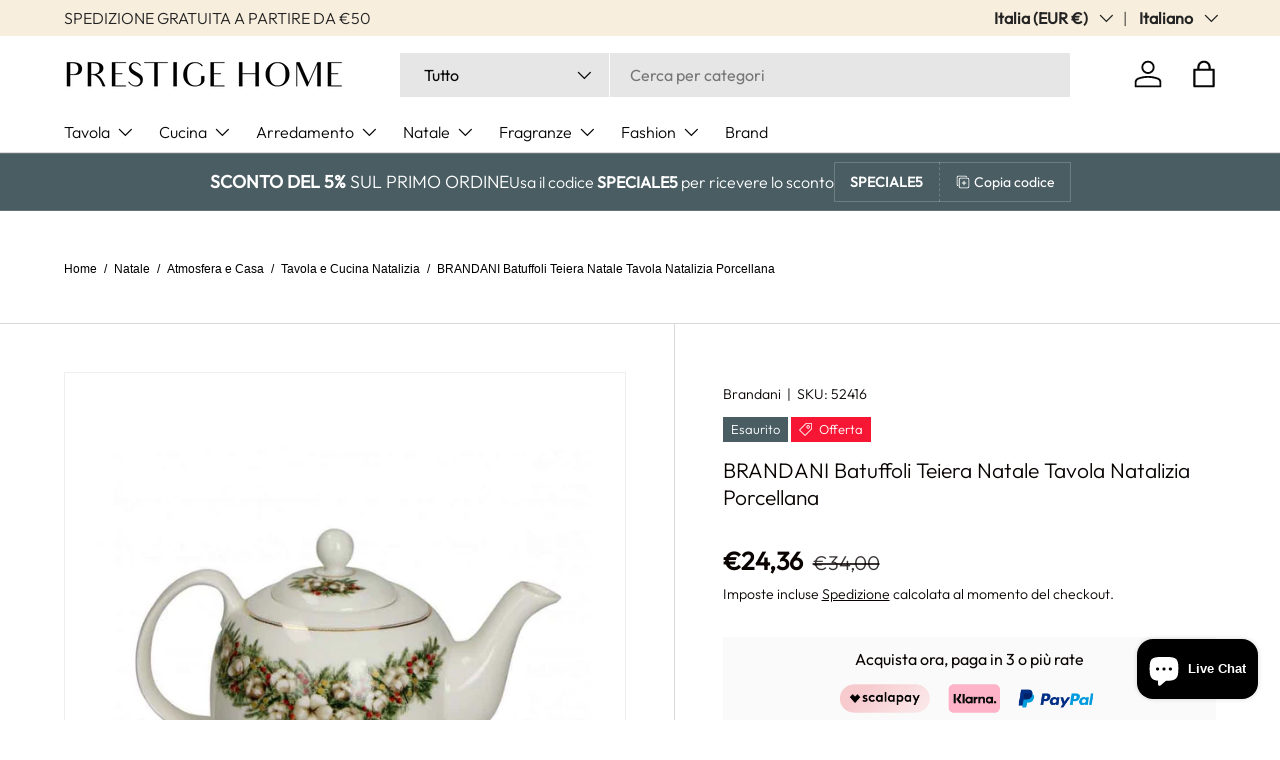

--- FILE ---
content_type: text/html; charset=utf-8
request_url: https://www.prestigehomeshop.com/products/brandani-batuffoli-teiera-natale-tavola-natalizia-porcellana
body_size: 71077
content:
<!doctype html>
<html class="no-js" lang="it" dir="ltr">
<head><meta charset="utf-8">
<meta name="viewport" content="width=device-width,initial-scale=1">
<title>BRANDANI Batuffoli Teiera Natale Tavola Natalizia Porcellana &ndash; Prestige Home</title><link rel="canonical" href="https://www.prestigehomeshop.com/products/brandani-batuffoli-teiera-natale-tavola-natalizia-porcellana"><link rel="icon" href="//www.prestigehomeshop.com/cdn/shop/files/favicon_square.jpg?crop=center&height=48&v=1711219437&width=48" type="image/jpg">
  <link rel="apple-touch-icon" href="//www.prestigehomeshop.com/cdn/shop/files/favicon_square.jpg?crop=center&height=180&v=1711219437&width=180"><meta name="description" content="BRANDANI Batuffoli Teiera in porcellana per Natale, elegante e festosa. Perfetta per decorare la tavola natalizia con stile. Regalo ideale per amanti del tè."><meta property="og:site_name" content="Prestige Home">
<meta property="og:url" content="https://www.prestigehomeshop.com/products/brandani-batuffoli-teiera-natale-tavola-natalizia-porcellana">
<meta property="og:title" content="BRANDANI Batuffoli Teiera Natale Tavola Natalizia Porcellana">
<meta property="og:type" content="product">
<meta property="og:description" content="BRANDANI Batuffoli Teiera in porcellana per Natale, elegante e festosa. Perfetta per decorare la tavola natalizia con stile. Regalo ideale per amanti del tè."><meta property="og:image" content="http://www.prestigehomeshop.com/cdn/shop/files/75a1fc3ea900336357068762b1bef558_10cb511c-0c6f-4faf-8aeb-b80eb0ccd9f6.jpg?crop=center&height=1200&v=1763061120&width=1200">
  <meta property="og:image:secure_url" content="https://www.prestigehomeshop.com/cdn/shop/files/75a1fc3ea900336357068762b1bef558_10cb511c-0c6f-4faf-8aeb-b80eb0ccd9f6.jpg?crop=center&height=1200&v=1763061120&width=1200">
  <meta property="og:image:width" content="1000">
  <meta property="og:image:height" content="1000"><meta property="og:price:amount" content="24,36">
  <meta property="og:price:currency" content="EUR"><meta name="twitter:card" content="summary_large_image">
<meta name="twitter:title" content="BRANDANI Batuffoli Teiera Natale Tavola Natalizia Porcellana">
<meta name="twitter:description" content="BRANDANI Batuffoli Teiera in porcellana per Natale, elegante e festosa. Perfetta per decorare la tavola natalizia con stile. Regalo ideale per amanti del tè.">
<link rel="preload" href="//www.prestigehomeshop.com/cdn/shop/t/37/assets/main.css?v=146624581051464311521768069730" as="style"><style data-shopify>
@font-face {
  font-family: Outfit;
  font-weight: 300;
  font-style: normal;
  font-display: swap;
  src: url("//www.prestigehomeshop.com/cdn/fonts/outfit/outfit_n3.8c97ae4c4fac7c2ea467a6dc784857f4de7e0e37.woff2") format("woff2"),
       url("//www.prestigehomeshop.com/cdn/fonts/outfit/outfit_n3.b50a189ccde91f9bceee88f207c18c09f0b62a7b.woff") format("woff");
}
@font-face {
  font-family: Outfit;
  font-weight: 400;
  font-style: normal;
  font-display: swap;
  src: url("//www.prestigehomeshop.com/cdn/fonts/outfit/outfit_n4.387c2e2715c484a1f1075eb90d64808f1b37ac58.woff2") format("woff2"),
       url("//www.prestigehomeshop.com/cdn/fonts/outfit/outfit_n4.aca8c81f18f62c9baa15c2dc5d1f6dd5442cdc50.woff") format("woff");
}
@font-face {
  font-family: Outfit;
  font-weight: 300;
  font-style: normal;
  font-display: swap;
  src: url("//www.prestigehomeshop.com/cdn/fonts/outfit/outfit_n3.8c97ae4c4fac7c2ea467a6dc784857f4de7e0e37.woff2") format("woff2"),
       url("//www.prestigehomeshop.com/cdn/fonts/outfit/outfit_n3.b50a189ccde91f9bceee88f207c18c09f0b62a7b.woff") format("woff");
}
@font-face {
  font-family: Outfit;
  font-weight: 300;
  font-style: normal;
  font-display: swap;
  src: url("//www.prestigehomeshop.com/cdn/fonts/outfit/outfit_n3.8c97ae4c4fac7c2ea467a6dc784857f4de7e0e37.woff2") format("woff2"),
       url("//www.prestigehomeshop.com/cdn/fonts/outfit/outfit_n3.b50a189ccde91f9bceee88f207c18c09f0b62a7b.woff") format("woff");
}
:root {
      --bg-color: 255 255 255 / 1.0;
      --bg-color-og: 255 255 255 / 1.0;
      --heading-color: 9 3 2;
      --text-color: 9 3 2;
      --text-color-og: 9 3 2;
      --scrollbar-color: 9 3 2;
      --link-color: 9 3 2;
      --link-color-og: 9 3 2;
      --star-color: 103 170 249;--swatch-border-color-default: 206 205 204;
        --swatch-border-color-active: 132 129 129;
        --swatch-card-size: 24px;
        --swatch-variant-picker-size: 64px;--color-scheme-1-bg: 242 242 242 / 1.0;
      --color-scheme-1-grad: ;
      --color-scheme-1-heading: 9 3 2;
      --color-scheme-1-text: 9 3 2;
      --color-scheme-1-btn-bg: 9 3 2;
      --color-scheme-1-btn-text: 255 255 255;
      --color-scheme-1-btn-bg-hover: 54 48 47;--color-scheme-2-bg: 73 93 99 / 1.0;
      --color-scheme-2-grad: ;
      --color-scheme-2-heading: 255 255 255;
      --color-scheme-2-text: 255 255 255;
      --color-scheme-2-btn-bg: 255 255 255;
      --color-scheme-2-btn-text: 9 3 2;
      --color-scheme-2-btn-bg-hover: 226 225 225;--color-scheme-3-bg: 250 200 205 / 1.0;
      --color-scheme-3-grad: ;
      --color-scheme-3-heading: 9 3 2;
      --color-scheme-3-text: 9 3 2;
      --color-scheme-3-btn-bg: 9 3 2;
      --color-scheme-3-btn-text: 255 255 255;
      --color-scheme-3-btn-bg-hover: 54 48 47;

      --drawer-bg-color: 255 255 255 / 1.0;
      --drawer-text-color: 9 3 2;

      --panel-bg-color: 242 242 242 / 1.0;
      --panel-heading-color: 9 3 2;
      --panel-text-color: 9 3 2;

      --in-stock-text-color: 44 126 63;
      --low-stock-text-color: 210 134 26;
      --very-low-stock-text-color: 180 12 28;
      --no-stock-text-color: 119 119 119;
      --no-stock-backordered-text-color: 119 119 119;

      --error-bg-color: 252 237 238;
      --error-text-color: 180 12 28;
      --success-bg-color: 232 246 234;
      --success-text-color: 44 126 63;
      --info-bg-color: 228 237 250;
      --info-text-color: 26 102 210;

      --heading-font-family: Outfit, sans-serif;
      --heading-font-style: normal;
      --heading-font-weight: 300;
      --heading-scale-start: 2;

      --navigation-font-family: Outfit, sans-serif;
      --navigation-font-style: normal;
      --navigation-font-weight: 300;--heading-text-transform: none;
--subheading-text-transform: none;
      --body-font-family: Outfit, sans-serif;
      --body-font-style: normal;
      --body-font-weight: 300;
      --body-font-size: 16;

      --section-gap: 32;
      --heading-gap: calc(8 * var(--space-unit));--heading-gap: calc(6 * var(--space-unit));--grid-column-gap: 20px;--btn-bg-color: 9 3 2;
      --btn-bg-hover-color: 54 48 47;
      --btn-text-color: 255 255 255;
      --btn-bg-color-og: 9 3 2;
      --btn-text-color-og: 255 255 255;
      --btn-alt-bg-color: 255 255 255;
      --btn-alt-bg-alpha: 1.0;
      --btn-alt-text-color: 9 3 2;
      --btn-border-width: 1px;
      --btn-padding-y: 12px;

      

      --btn-lg-border-radius: 50%;
      --btn-icon-border-radius: 50%;
      --input-with-btn-inner-radius: var(--btn-border-radius);

      --input-bg-color: 255 255 255 / 1.0;
      --input-text-color: 9 3 2;
      --input-border-width: 1px;
      --input-border-radius: 0px;
      --textarea-border-radius: 0px;
      --input-bg-color-diff-3: #f7f7f7;
      --input-bg-color-diff-6: #f0f0f0;

      --modal-border-radius: 4px;
      --modal-overlay-color: 0 0 0;
      --modal-overlay-opacity: 0.4;
      --drawer-border-radius: 4px;
      --overlay-border-radius: 4px;

      --custom-label-bg-color: 180 12 28 / 1.0;
      --custom-label-text-color: 255 255 255 / 1.0;--sale-label-bg-color: 247 23 53 / 1.0;
      --sale-label-text-color: 255 255 255 / 1.0;--sold-out-label-bg-color: 73 93 99 / 1.0;
      --sold-out-label-text-color: 255 255 255 / 1.0;--new-label-bg-color: 250 200 205 / 1.0;
      --new-label-text-color: 9 3 2 / 1.0;--preorder-label-bg-color: 103 170 249 / 1.0;
      --preorder-label-text-color: 255 255 255 / 1.0;

      --collection-label-color: 0 126 18 / 1.0;

      --page-width: 1200px;
      --gutter-sm: 20px;
      --gutter-md: 32px;
      --gutter-lg: 64px;

      --payment-terms-bg-color: #ffffff;

      --coll-card-bg-color: #f7f7f7;
      --coll-card-border-color: rgba(0,0,0,0);

      --card-highlight-bg-color: #F9F9F9;
      --card-highlight-text-color: 85 85 85;
      --card-highlight-border-color: #E1E1E1;

      --reading-width: 48em;
    }

    @media (max-width: 769px) {
      :root {
        --reading-width: 36em;
      }
    }
  </style><link rel="stylesheet" href="//www.prestigehomeshop.com/cdn/shop/t/37/assets/main.css?v=146624581051464311521768069730">
  <script src="//www.prestigehomeshop.com/cdn/shop/t/37/assets/main.js?v=102719207125010519441768069730" defer="defer"></script><link rel="preload" href="//www.prestigehomeshop.com/cdn/fonts/outfit/outfit_n3.8c97ae4c4fac7c2ea467a6dc784857f4de7e0e37.woff2" as="font" type="font/woff2" crossorigin fetchpriority="high"><link rel="preload" href="//www.prestigehomeshop.com/cdn/fonts/outfit/outfit_n3.8c97ae4c4fac7c2ea467a6dc784857f4de7e0e37.woff2" as="font" type="font/woff2" crossorigin fetchpriority="high"><script>window.performance && window.performance.mark && window.performance.mark('shopify.content_for_header.start');</script><meta id="shopify-digital-wallet" name="shopify-digital-wallet" content="/61286973597/digital_wallets/dialog">
<meta name="shopify-checkout-api-token" content="61ab9720c5872ac99bbccbddd6cf1c27">
<meta id="in-context-paypal-metadata" data-shop-id="61286973597" data-venmo-supported="false" data-environment="production" data-locale="it_IT" data-paypal-v4="true" data-currency="EUR">
<link rel="alternate" hreflang="x-default" href="https://www.prestigehomeshop.com/products/brandani-batuffoli-teiera-natale-tavola-natalizia-porcellana">
<link rel="alternate" hreflang="it" href="https://www.prestigehomeshop.com/products/brandani-batuffoli-teiera-natale-tavola-natalizia-porcellana">
<link rel="alternate" hreflang="en" href="https://www.prestigehomeshop.com/en/products/brandani-batuffoli-teiera-natale-tavola-natalizia-porcellana">
<link rel="alternate" type="application/json+oembed" href="https://www.prestigehomeshop.com/products/brandani-batuffoli-teiera-natale-tavola-natalizia-porcellana.oembed">
<script async="async" src="/checkouts/internal/preloads.js?locale=it-IT"></script>
<link rel="preconnect" href="https://shop.app" crossorigin="anonymous">
<script async="async" src="https://shop.app/checkouts/internal/preloads.js?locale=it-IT&shop_id=61286973597" crossorigin="anonymous"></script>
<script id="apple-pay-shop-capabilities" type="application/json">{"shopId":61286973597,"countryCode":"IT","currencyCode":"EUR","merchantCapabilities":["supports3DS"],"merchantId":"gid:\/\/shopify\/Shop\/61286973597","merchantName":"Prestige Home","requiredBillingContactFields":["postalAddress","email","phone"],"requiredShippingContactFields":["postalAddress","email","phone"],"shippingType":"shipping","supportedNetworks":["visa","maestro","masterCard","amex"],"total":{"type":"pending","label":"Prestige Home","amount":"1.00"},"shopifyPaymentsEnabled":true,"supportsSubscriptions":true}</script>
<script id="shopify-features" type="application/json">{"accessToken":"61ab9720c5872ac99bbccbddd6cf1c27","betas":["rich-media-storefront-analytics"],"domain":"www.prestigehomeshop.com","predictiveSearch":true,"shopId":61286973597,"locale":"it"}</script>
<script>var Shopify = Shopify || {};
Shopify.shop = "prestige-home-109a.myshopify.com";
Shopify.locale = "it";
Shopify.currency = {"active":"EUR","rate":"1.0"};
Shopify.country = "IT";
Shopify.theme = {"name":"Enterprise 2026","id":192877986135,"schema_name":"Enterprise","schema_version":"2.1.0","theme_store_id":1657,"role":"main"};
Shopify.theme.handle = "null";
Shopify.theme.style = {"id":null,"handle":null};
Shopify.cdnHost = "www.prestigehomeshop.com/cdn";
Shopify.routes = Shopify.routes || {};
Shopify.routes.root = "/";</script>
<script type="module">!function(o){(o.Shopify=o.Shopify||{}).modules=!0}(window);</script>
<script>!function(o){function n(){var o=[];function n(){o.push(Array.prototype.slice.apply(arguments))}return n.q=o,n}var t=o.Shopify=o.Shopify||{};t.loadFeatures=n(),t.autoloadFeatures=n()}(window);</script>
<script>
  window.ShopifyPay = window.ShopifyPay || {};
  window.ShopifyPay.apiHost = "shop.app\/pay";
  window.ShopifyPay.redirectState = null;
</script>
<script id="shop-js-analytics" type="application/json">{"pageType":"product"}</script>
<script defer="defer" async type="module" src="//www.prestigehomeshop.com/cdn/shopifycloud/shop-js/modules/v2/client.init-shop-cart-sync_B0kkjBRt.it.esm.js"></script>
<script defer="defer" async type="module" src="//www.prestigehomeshop.com/cdn/shopifycloud/shop-js/modules/v2/chunk.common_AgTufRUD.esm.js"></script>
<script type="module">
  await import("//www.prestigehomeshop.com/cdn/shopifycloud/shop-js/modules/v2/client.init-shop-cart-sync_B0kkjBRt.it.esm.js");
await import("//www.prestigehomeshop.com/cdn/shopifycloud/shop-js/modules/v2/chunk.common_AgTufRUD.esm.js");

  window.Shopify.SignInWithShop?.initShopCartSync?.({"fedCMEnabled":true,"windoidEnabled":true});

</script>
<script>
  window.Shopify = window.Shopify || {};
  if (!window.Shopify.featureAssets) window.Shopify.featureAssets = {};
  window.Shopify.featureAssets['shop-js'] = {"shop-cart-sync":["modules/v2/client.shop-cart-sync_XOjUULQV.it.esm.js","modules/v2/chunk.common_AgTufRUD.esm.js"],"init-fed-cm":["modules/v2/client.init-fed-cm_CFGyCp6W.it.esm.js","modules/v2/chunk.common_AgTufRUD.esm.js"],"shop-button":["modules/v2/client.shop-button_D8PBjgvE.it.esm.js","modules/v2/chunk.common_AgTufRUD.esm.js"],"shop-cash-offers":["modules/v2/client.shop-cash-offers_UU-Uz0VT.it.esm.js","modules/v2/chunk.common_AgTufRUD.esm.js","modules/v2/chunk.modal_B6cKP347.esm.js"],"init-windoid":["modules/v2/client.init-windoid_DoFDvLIZ.it.esm.js","modules/v2/chunk.common_AgTufRUD.esm.js"],"shop-toast-manager":["modules/v2/client.shop-toast-manager_B4ykeoIZ.it.esm.js","modules/v2/chunk.common_AgTufRUD.esm.js"],"init-shop-email-lookup-coordinator":["modules/v2/client.init-shop-email-lookup-coordinator_CSPRSD92.it.esm.js","modules/v2/chunk.common_AgTufRUD.esm.js"],"init-shop-cart-sync":["modules/v2/client.init-shop-cart-sync_B0kkjBRt.it.esm.js","modules/v2/chunk.common_AgTufRUD.esm.js"],"avatar":["modules/v2/client.avatar_BTnouDA3.it.esm.js"],"pay-button":["modules/v2/client.pay-button_CPiJlQ5G.it.esm.js","modules/v2/chunk.common_AgTufRUD.esm.js"],"init-customer-accounts":["modules/v2/client.init-customer-accounts_C_Urp9Ri.it.esm.js","modules/v2/client.shop-login-button_BPreIq_c.it.esm.js","modules/v2/chunk.common_AgTufRUD.esm.js","modules/v2/chunk.modal_B6cKP347.esm.js"],"init-shop-for-new-customer-accounts":["modules/v2/client.init-shop-for-new-customer-accounts_Yq_StG--.it.esm.js","modules/v2/client.shop-login-button_BPreIq_c.it.esm.js","modules/v2/chunk.common_AgTufRUD.esm.js","modules/v2/chunk.modal_B6cKP347.esm.js"],"shop-login-button":["modules/v2/client.shop-login-button_BPreIq_c.it.esm.js","modules/v2/chunk.common_AgTufRUD.esm.js","modules/v2/chunk.modal_B6cKP347.esm.js"],"init-customer-accounts-sign-up":["modules/v2/client.init-customer-accounts-sign-up_DwpZPwLB.it.esm.js","modules/v2/client.shop-login-button_BPreIq_c.it.esm.js","modules/v2/chunk.common_AgTufRUD.esm.js","modules/v2/chunk.modal_B6cKP347.esm.js"],"shop-follow-button":["modules/v2/client.shop-follow-button_DF4PngeR.it.esm.js","modules/v2/chunk.common_AgTufRUD.esm.js","modules/v2/chunk.modal_B6cKP347.esm.js"],"checkout-modal":["modules/v2/client.checkout-modal_oq8wp8Y_.it.esm.js","modules/v2/chunk.common_AgTufRUD.esm.js","modules/v2/chunk.modal_B6cKP347.esm.js"],"lead-capture":["modules/v2/client.lead-capture_gcFup1jy.it.esm.js","modules/v2/chunk.common_AgTufRUD.esm.js","modules/v2/chunk.modal_B6cKP347.esm.js"],"shop-login":["modules/v2/client.shop-login_DiId8eKP.it.esm.js","modules/v2/chunk.common_AgTufRUD.esm.js","modules/v2/chunk.modal_B6cKP347.esm.js"],"payment-terms":["modules/v2/client.payment-terms_DTfZn2x7.it.esm.js","modules/v2/chunk.common_AgTufRUD.esm.js","modules/v2/chunk.modal_B6cKP347.esm.js"]};
</script>
<script>(function() {
  var isLoaded = false;
  function asyncLoad() {
    if (isLoaded) return;
    isLoaded = true;
    var urls = ["https:\/\/cdn.assortion.com\/app.js?shop=prestige-home-109a.myshopify.com","https:\/\/cdn.assortion.com\/app.js?shop=prestige-home-109a.myshopify.com","https:\/\/prestige-home-109a.myshopify.com\/apps\/delivery\/delivery_coder.js?t=1711784782.4694\u0026n=469094187\u0026shop=prestige-home-109a.myshopify.com","https:\/\/packlink-spf-pro.appspot.com\/platform\/PRO\/checkout\/thankYouScript?v=8\u0026shop=prestige-home-109a.myshopify.com"];
    for (var i = 0; i < urls.length; i++) {
      var s = document.createElement('script');
      s.type = 'text/javascript';
      s.async = true;
      s.src = urls[i];
      var x = document.getElementsByTagName('script')[0];
      x.parentNode.insertBefore(s, x);
    }
  };
  if(window.attachEvent) {
    window.attachEvent('onload', asyncLoad);
  } else {
    window.addEventListener('load', asyncLoad, false);
  }
})();</script>
<script id="__st">var __st={"a":61286973597,"offset":3600,"reqid":"fab150d7-3136-4a5a-9078-0ed644f3f7be-1768761401","pageurl":"www.prestigehomeshop.com\/products\/brandani-batuffoli-teiera-natale-tavola-natalizia-porcellana","u":"5afbd523b7ff","p":"product","rtyp":"product","rid":7515753676957};</script>
<script>window.ShopifyPaypalV4VisibilityTracking = true;</script>
<script id="captcha-bootstrap">!function(){'use strict';const t='contact',e='account',n='new_comment',o=[[t,t],['blogs',n],['comments',n],[t,'customer']],c=[[e,'customer_login'],[e,'guest_login'],[e,'recover_customer_password'],[e,'create_customer']],r=t=>t.map((([t,e])=>`form[action*='/${t}']:not([data-nocaptcha='true']) input[name='form_type'][value='${e}']`)).join(','),a=t=>()=>t?[...document.querySelectorAll(t)].map((t=>t.form)):[];function s(){const t=[...o],e=r(t);return a(e)}const i='password',u='form_key',d=['recaptcha-v3-token','g-recaptcha-response','h-captcha-response',i],f=()=>{try{return window.sessionStorage}catch{return}},m='__shopify_v',_=t=>t.elements[u];function p(t,e,n=!1){try{const o=window.sessionStorage,c=JSON.parse(o.getItem(e)),{data:r}=function(t){const{data:e,action:n}=t;return t[m]||n?{data:e,action:n}:{data:t,action:n}}(c);for(const[e,n]of Object.entries(r))t.elements[e]&&(t.elements[e].value=n);n&&o.removeItem(e)}catch(o){console.error('form repopulation failed',{error:o})}}const l='form_type',E='cptcha';function T(t){t.dataset[E]=!0}const w=window,h=w.document,L='Shopify',v='ce_forms',y='captcha';let A=!1;((t,e)=>{const n=(g='f06e6c50-85a8-45c8-87d0-21a2b65856fe',I='https://cdn.shopify.com/shopifycloud/storefront-forms-hcaptcha/ce_storefront_forms_captcha_hcaptcha.v1.5.2.iife.js',D={infoText:'Protetto da hCaptcha',privacyText:'Privacy',termsText:'Termini'},(t,e,n)=>{const o=w[L][v],c=o.bindForm;if(c)return c(t,g,e,D).then(n);var r;o.q.push([[t,g,e,D],n]),r=I,A||(h.body.append(Object.assign(h.createElement('script'),{id:'captcha-provider',async:!0,src:r})),A=!0)});var g,I,D;w[L]=w[L]||{},w[L][v]=w[L][v]||{},w[L][v].q=[],w[L][y]=w[L][y]||{},w[L][y].protect=function(t,e){n(t,void 0,e),T(t)},Object.freeze(w[L][y]),function(t,e,n,w,h,L){const[v,y,A,g]=function(t,e,n){const i=e?o:[],u=t?c:[],d=[...i,...u],f=r(d),m=r(i),_=r(d.filter((([t,e])=>n.includes(e))));return[a(f),a(m),a(_),s()]}(w,h,L),I=t=>{const e=t.target;return e instanceof HTMLFormElement?e:e&&e.form},D=t=>v().includes(t);t.addEventListener('submit',(t=>{const e=I(t);if(!e)return;const n=D(e)&&!e.dataset.hcaptchaBound&&!e.dataset.recaptchaBound,o=_(e),c=g().includes(e)&&(!o||!o.value);(n||c)&&t.preventDefault(),c&&!n&&(function(t){try{if(!f())return;!function(t){const e=f();if(!e)return;const n=_(t);if(!n)return;const o=n.value;o&&e.removeItem(o)}(t);const e=Array.from(Array(32),(()=>Math.random().toString(36)[2])).join('');!function(t,e){_(t)||t.append(Object.assign(document.createElement('input'),{type:'hidden',name:u})),t.elements[u].value=e}(t,e),function(t,e){const n=f();if(!n)return;const o=[...t.querySelectorAll(`input[type='${i}']`)].map((({name:t})=>t)),c=[...d,...o],r={};for(const[a,s]of new FormData(t).entries())c.includes(a)||(r[a]=s);n.setItem(e,JSON.stringify({[m]:1,action:t.action,data:r}))}(t,e)}catch(e){console.error('failed to persist form',e)}}(e),e.submit())}));const S=(t,e)=>{t&&!t.dataset[E]&&(n(t,e.some((e=>e===t))),T(t))};for(const o of['focusin','change'])t.addEventListener(o,(t=>{const e=I(t);D(e)&&S(e,y())}));const B=e.get('form_key'),M=e.get(l),P=B&&M;t.addEventListener('DOMContentLoaded',(()=>{const t=y();if(P)for(const e of t)e.elements[l].value===M&&p(e,B);[...new Set([...A(),...v().filter((t=>'true'===t.dataset.shopifyCaptcha))])].forEach((e=>S(e,t)))}))}(h,new URLSearchParams(w.location.search),n,t,e,['guest_login'])})(!0,!0)}();</script>
<script integrity="sha256-4kQ18oKyAcykRKYeNunJcIwy7WH5gtpwJnB7kiuLZ1E=" data-source-attribution="shopify.loadfeatures" defer="defer" src="//www.prestigehomeshop.com/cdn/shopifycloud/storefront/assets/storefront/load_feature-a0a9edcb.js" crossorigin="anonymous"></script>
<script crossorigin="anonymous" defer="defer" src="//www.prestigehomeshop.com/cdn/shopifycloud/storefront/assets/shopify_pay/storefront-65b4c6d7.js?v=20250812"></script>
<script data-source-attribution="shopify.dynamic_checkout.dynamic.init">var Shopify=Shopify||{};Shopify.PaymentButton=Shopify.PaymentButton||{isStorefrontPortableWallets:!0,init:function(){window.Shopify.PaymentButton.init=function(){};var t=document.createElement("script");t.src="https://www.prestigehomeshop.com/cdn/shopifycloud/portable-wallets/latest/portable-wallets.it.js",t.type="module",document.head.appendChild(t)}};
</script>
<script data-source-attribution="shopify.dynamic_checkout.buyer_consent">
  function portableWalletsHideBuyerConsent(e){var t=document.getElementById("shopify-buyer-consent"),n=document.getElementById("shopify-subscription-policy-button");t&&n&&(t.classList.add("hidden"),t.setAttribute("aria-hidden","true"),n.removeEventListener("click",e))}function portableWalletsShowBuyerConsent(e){var t=document.getElementById("shopify-buyer-consent"),n=document.getElementById("shopify-subscription-policy-button");t&&n&&(t.classList.remove("hidden"),t.removeAttribute("aria-hidden"),n.addEventListener("click",e))}window.Shopify?.PaymentButton&&(window.Shopify.PaymentButton.hideBuyerConsent=portableWalletsHideBuyerConsent,window.Shopify.PaymentButton.showBuyerConsent=portableWalletsShowBuyerConsent);
</script>
<script>
  function portableWalletsCleanup(e){e&&e.src&&console.error("Failed to load portable wallets script "+e.src);var t=document.querySelectorAll("shopify-accelerated-checkout .shopify-payment-button__skeleton, shopify-accelerated-checkout-cart .wallet-cart-button__skeleton"),e=document.getElementById("shopify-buyer-consent");for(let e=0;e<t.length;e++)t[e].remove();e&&e.remove()}function portableWalletsNotLoadedAsModule(e){e instanceof ErrorEvent&&"string"==typeof e.message&&e.message.includes("import.meta")&&"string"==typeof e.filename&&e.filename.includes("portable-wallets")&&(window.removeEventListener("error",portableWalletsNotLoadedAsModule),window.Shopify.PaymentButton.failedToLoad=e,"loading"===document.readyState?document.addEventListener("DOMContentLoaded",window.Shopify.PaymentButton.init):window.Shopify.PaymentButton.init())}window.addEventListener("error",portableWalletsNotLoadedAsModule);
</script>

<script type="module" src="https://www.prestigehomeshop.com/cdn/shopifycloud/portable-wallets/latest/portable-wallets.it.js" onError="portableWalletsCleanup(this)" crossorigin="anonymous"></script>
<script nomodule>
  document.addEventListener("DOMContentLoaded", portableWalletsCleanup);
</script>

<link id="shopify-accelerated-checkout-styles" rel="stylesheet" media="screen" href="https://www.prestigehomeshop.com/cdn/shopifycloud/portable-wallets/latest/accelerated-checkout-backwards-compat.css" crossorigin="anonymous">
<style id="shopify-accelerated-checkout-cart">
        #shopify-buyer-consent {
  margin-top: 1em;
  display: inline-block;
  width: 100%;
}

#shopify-buyer-consent.hidden {
  display: none;
}

#shopify-subscription-policy-button {
  background: none;
  border: none;
  padding: 0;
  text-decoration: underline;
  font-size: inherit;
  cursor: pointer;
}

#shopify-subscription-policy-button::before {
  box-shadow: none;
}

      </style>
<script id="sections-script" data-sections="header,footer" defer="defer" src="//www.prestigehomeshop.com/cdn/shop/t/37/compiled_assets/scripts.js?v=240927"></script>
<script>window.performance && window.performance.mark && window.performance.mark('shopify.content_for_header.end');</script>
<script src="//www.prestigehomeshop.com/cdn/shop/t/37/assets/blur-messages.js?v=98620774460636405321768069730" defer="defer"></script>

  <script>document.documentElement.className = document.documentElement.className.replace('no-js', 'js');</script><!-- CC Custom Head Start --><!-- CC Custom Head End --><!-- SCRIPT FEEDATY -->    
  <script class="feedaty_sdk" src="https://widget.feedaty.com/v3.0.0/js/2021/10217140/feedaty.min.js" async ></script>   
  <!-- FINE SCRIPT FEEDATY -->


<!-- BEGIN app block: shopify://apps/cmp-insert-code/blocks/cmp-insert-code/78eb98c3-3331-4186-baf2-1c07c0f8c0d1 -->



    

<!-- END app block --><!-- BEGIN app block: shopify://apps/assortion/blocks/app-embed/5588d7f9-a5bc-4f4a-9c54-39b7e081dd23 --><script src='https://cdn.assortion.com/app.js?shop=prestige-home-109a.myshopify.com' defer></script>
<script>
  window.Assortion = {
    initialized: false,
    shop: {
      domain:"prestige-home-109a.myshopify.com"
    },
    customer: {
      isB2B: false
      
    },
    disabled: window.disableAssortion || false,
    disable: function() {
      this.disabled = true;
      if (this.initialized && this.unmount) this.unmount();
    },
    marketId: '35872637085'
  };
</script>

<!-- END app block --><!-- BEGIN app block: shopify://apps/c-edd-estimated-delivery-date/blocks/app_setting/4a0685bc-c234-45b2-8382-5ad6a8e3e3fd --><script>
    window.deliveryCommon = window.deliveryCommon || {};
    window.deliveryCommon.setting = {};
    Object.assign(window.deliveryCommon.setting, {
        "shop_currency_code__ed": 'EUR' || 'USD',
        "shop_locale_code__ed": 'it' || 'en',
        "shop_domain__ed":  'prestige-home-109a.myshopify.com',
        "product_available__ed": 'false',
        "product_id__ed": '7515753676957'
    });
    window.deliveryED = window.deliveryED || {};
    window.deliveryED.setting = {};
    Object.assign(window.deliveryED.setting, {
        "delivery__app_setting": {"main_delivery_setting":{"is_active":0,"order_delivery_info":"\u003cp\u003e🚚 Ordina entro le successive \u003cstrong\u003e{cutoff_time}\u003c\/strong\u003e per ricevere il tuo ordine tra il \u003cstrong\u003e{order_delivered_minimum_date} e il {order_delivered_maximum_date}.\u003c\/strong\u003e\u003c\/p\u003e","is_ignore_out_of_stock":0,"out_of_stock_mode":0,"out_of_stock_info":"\u003cp\u003e\u003c\/p\u003e","order_progress_bar_mode":1,"order_progress_setting":{"ordered":{"svg_number":0,"title":"Ordine","tips_description":"Prepariamo immediatamente il tuo ordine 🎁"},"order_ready":{"svg_number":4,"is_active":1,"title":"Spedizione","date_title":"{order_ready_minimum_date}","tips_description":"Ordine pronto per la spedizione!"},"order_delivered":{"svg_number":10,"title":"Consegna","date_title":"{order_delivered_minimum_date} - {order_delivered_maximum_date}","tips_description":"Consegna stimata tra il {order_delivered_minimum_date} e il {order_delivered_maximum_date}"}},"order_delivery_work_week":[0,1,1,1,1,1,0],"order_delivery_day_range":[1,2],"order_delivery_calc_method":0,"order_ready_work_week":[0,1,1,1,1,1,0],"order_ready_day_range":[0,1],"order_ready_calc_method":1,"holiday":["2023-12-25","2023-12-26","2024-01-01","2024-01-06","2024-08-15","2024-08-16","2024-12-25","2024-12-26","2025-01-01","2025-01-06"],"order_delivery_date_format":18,"delivery_date_custom_format":"{day} {month_local}","delivery_date_format_zero":0,"delivery_date_format_month_translate":["gennnaio","febbbraio","marzo","aprile","maggio","giugno","luglio","agosto","settembre","ottobre","novembre","dicembre"],"delivery_date_format_week_translate":["Dom","Lun","Mar","Mer","Gio","Ven","Sab"],"order_delivery_countdown_format":13,"delivery_countdown_custom_format":"{hours} {hours_local} {minutes} {minutes_local} {seconds} {seconds_local}","countdown_format_translate":["Hours","Minutes","Seconds"],"delivery_countdown_format_zero":0,"countdown_cutoff_hour":0,"countdown_cutoff_minute":0,"countdown_cutoff_advanced_enable":0,"countdown_cutoff_advanced":[[23,59],[23,59],[23,59],[23,59],[23,59],[23,59],[23,59]],"countdown_mode":2,"after_deadline_hide_widget":0,"timezone_mode":0,"timezone":1,"todayandtomorrow":[{"lan_code":"en","lan_name":"English","left":"today","right":"tomorrow"},{"lan_code":"it","lan_name":"Italian","left":"today","right":"tomorrow"}],"translate_country_name":[{"lan_code":"it","lan_name":"Italian","country_name_list":{"af":"Afghanistan","ax":"Åland Islands","al":"Albania","dz":"Algeria","as":"American Samoa","ad":"Andorra","ao":"Angola","ai":"Anguilla","aq":"Antarctica","ag":"Antigua and Barbuda","ar":"Argentina","am":"Armenia","aw":"Aruba","au":"Australia","at":"Austria","az":"Azerbaijan","bs":"Bahamas","bh":"Bahrain","bd":"Bangladesh","bb":"Barbados","by":"Belarus","be":"Belgium","bz":"Belize","bj":"Benin","bm":"Bermuda","bt":"Bhutan","bo":"Bolivia (Plurinational State of)","bq":"Bonaire, Sint Eustatius and Sab","ba":"Bosnia and Herzegovina","bw":"Botswana","bv":"Bouvet Island","br":"Brazil","io":"British Indian Ocean Territory","bn":"Brunei Darussalam","bg":"Bulgaria","bf":"Burkina Faso","bi":"Burundi","kh":"Cambodia","cm":"Cameroon","ca":"Canada","cv":"Cape Verde","ky":"Cayman Islands","cf":"Central African Republic","td":"Chad","cl":"Chile","cn":"China","cx":"Christmas Island","cc":"Cocos (Keeling) Islands","co":"Colombia","km":"Comoros","cg":"Congo","cd":"Congo (Democratic Republic of the)","ck":"Cook Islands","cr":"Costa Rica","hr":"Croatia","cu":"Cuba","cw":"Curaçao","cy":"Cyprus","cz":"Czech Republic","ci":"Côte d'Ivoire","dk":"Denmark","dj":"Djibouti","dm":"Dominica","do":"Dominican Republic","ec":"Ecuador","eg":"Egypt","sv":"El Salvador","gq":"Equatorial Guinea","er":"Eritrea","ee":"Estonia","et":"Ethiopia","fk":"Falkland Islands (Malvinas)","fo":"Faroe Islands","fj":"Fiji","fi":"Finland","fr":"France","gf":"French Guiana","tf":"French Southern Territories","pf":"French polynesia","ga":"Gabon","gm":"Gambia","ge":"Georgia","de":"Germany","gh":"Ghana","gi":"Gibraltar","gr":"Greece","gl":"Greenland","gd":"Grenada","gp":"Guadeloupe","gu":"Guam","gt":"Guatemala","gg":"Guernsey","gn":"Guinea","gw":"Guinea-Bissau","gy":"Guyana","ht":"Haiti","hm":"Heard Island and McDonald Islands","va":"Holy See","hn":"Honduras","hk":"Hong Kong","hu":"Hungary","is":"Iceland","in":"India","id":"Indonesia","ir":"Iran (Islamic Republic of","iq":"Iraq","ie":"Ireland","im":"Isle of Man","il":"Israel","it":"Italy","jm":"Jamaica","jp":"Japan","je":"Jersey","jo":"Jordan","kz":"Kazakhstan","ke":"Kenya","ki":"Kiribati","kp":"Korea (Democratic People's Republic of)","kr":"Korea (Republic of)","kw":"Kuwait","kg":"Kyrgyzstan","la":"Lao People's Democratic Republic","lv":"Latvia","lb":"Lebanon","ls":"Lesotho","lr":"Liberia","ly":"Libya","li":"Liechtenstein","lt":"Lithuania","lu":"Luxembourg","mo":"Macao","mk":"Macedonia (the former Yugoslav Republic of)","mg":"Madagascar","mw":"Malawi","my":"Malaysia","mv":"Maldives","ml":"Mali","mt":"Malta","mh":"Marshall islands","mq":"Martinique","mr":"Mauritania","mu":"Mauritius","yt":"Mayotte","mx":"Mexico","fm":"Micronesia (Federated States of)","md":"Moldova (Republic of)","mc":"Monaco","mn":"Mongolia","me":"Montenegro","ms":"Montserrat","ma":"Morocco","mz":"Mozambique","mm":"Myanmar","na":"Namibia","nr":"Nauru","np":"Nepal","nl":"Netherlands","nc":"New Caledonia","nz":"New Zealand","ni":"Nicaragua","ne":"Niger","ng":"Nigeria","nu":"Niue","nf":"Norfolk Island","mp":"Northern Mariana Islands","no":"Norway","om":"Oman","pk":"Pakistan","pw":"Palau","ps":"Palestine, State of","pa":"Panama","pg":"Papua New Guinea","py":"Paraguay","pe":"Peru","ph":"Philippines","pn":"Pitcairn","pl":"Poland","pt":"Portugal","pr":"Puerto Rico","qa":"Qatar","xk":"Republic of Kosovo","ro":"Romania","ru":"Russian Federation","rw":"Rwanda","re":"Réunion","bl":"Saint Barthélemy","sh":"Saint Helena, Ascension and Tristan da Cunha","kn":"Saint Kitts and Nevis","lc":"Saint Lucia","mf":"Saint Martin (French part)","pm":"Saint Pierre and Miquelon","vc":"Saint Vincent and the Grenadines","ws":"Samoa","sm":"San Marino","st":"Sao Tome and Principe","sa":"Saudi Arabia","sn":"Senegal","rs":"Serbia","sc":"Seychelles","sl":"Sierra Leone","sg":"Singapore","sx":"Sint Maarten (Dutch part)","sk":"Slovakia","si":"Slovenia","sb":"Solomon Islands","so":"Somalia","za":"South Africa","gs":"South Georgia and the South Sandwich Islands","ss":"South Sudan","es":"Spain","lk":"Sri Lanka","sd":"Sudan","sr":"Suriname","sj":"Svalbard and Jan Mayen","sz":"Swaziland","se":"Sweden","ch":"Switzerland","sy":"Syrian Arab Republic","tw":"Taiwan","tj":"Tajikistan","tz":"Tanzania","th":"Thailand","tl":"Timor-Leste","tg":"Togo","tk":"Tokelau","to":"Tonga","tt":"Trinidad and Tobago","tn":"Tunisia","tr":"Turkey","tm":"Turkmenistan","tc":"Turks and Caicos Islands","tv":"Tuvalu","ug":"Uganda","ua":"Ukraine","ae":"United Arab Emirates","gb":"United Kingdom of Great Britain and Northern Ireland","um":"United States Minor Outlying Islands","us":"United States of America","uy":"Uruguay","uz":"Uzbekistan","vu":"Vanuatu","ve":"Venezuela (Bolivarian Republic of)","vn":"Viet","vg":"Virgin Islands (British)","vi":"Virgin Islands (U.S.)","wf":"Wallis and Futuna","eh":"Western Sahara","ye":"Yemen","zm":"Zambia","zw":"Zimbabwe"}}],"widget_layout_mode":2,"widget_placement_method":0,"widget_placement_position":0,"widget_placement_page":1,"widget_margin":[12,0,0,0],"message_text_widget_appearance_setting":{"border":{"border_width":0,"border_radius":4,"border_line":2},"color":{"text_color":"#000000","background_color":"#FFFFFF","border_color":"#E2E2E2"},"other":{"margin":[0,0,0,0],"padding":[10,0,10,0]}},"progress_bar_widget_appearance_setting":{"color":{"basic":{"icon_color":"#000000","icon_background_color":"#FFFFFF","order_status_title_color":"#000000","date_title_color":"#000000"},"advanced":{"order_status_title_color":"#000000","progress_line_color":"#000000","date_title_color":"#000000","description_tips_background_color":"#000000","icon_background_color":"#000000","icon_color":"#FFFFFF","description_tips_color":"#FFFFFF"}},"font":{"icon_font":20,"order_status_title_font":14,"date_title_font":14,"description_tips_font":14},"other":{"margin":[8,0,0,0]}},"show_country_mode":0,"arrow_down_position":0,"country_modal_background_rgba":[0,0,0,0.5],"country_modal_appearance_setting":{"color":{"text_color":"#000000","background_color":"#FFFFFF","icon_color":"#999999","selected_color":"#f2f2f2"},"border":{"border_radius":7},"font":{"text_font":16,"icon_font":16},"other":{"width":56}},"cart_form_mode":0,"cart_form_position":0,"product_form_position":0,"out_of_stock_product_form_position":0,"cart_checkout_status":0,"cart_checkout_title":"Consegna stimata tra","cart_checkout_description":"{order_delivered_minimum_date} e {order_delivered_maximum_date}","widget_custom_css":"","replace_jq":0,"jquery_version":"1.12.0","is_ignore_cookie_cache":0,"is_show_all":1,"p_mapping":1000002,"product_ids":[]}},
        "delivery__pro_setting": null,
        "delivery__cate_setting": null
    });
</script>

<script src="https://cdn.shopify.com/s/files/1/0654/5637/3996/files/delivery_coder_cc698f59-3829-49b3-8fa2-f9ef0ba024af.js?v=1767391130&t=1088" defer></script>

<!-- END app block --><!-- BEGIN app block: shopify://apps/wrapped/blocks/app-embed/1714fc7d-e525-4a14-8c3e-1b6ed95734c5 --><script type="module" src="https://cdn.shopify.com/storefront/web-components.js"></script>
<!-- BEGIN app snippet: app-embed.settings --><script type="text/javascript">
  window.Wrapped = { ...window.Wrapped };
  window.Wrapped.options = {"order":{"settings":{"optionMode":"advanced","visibilityTag":"wrapped:disabled","giftMessage":false,"giftMessageMaxChars":250,"giftSender":false,"giftReceiver":false,"giftMessageRequired":false,"giftSenderRequired":false,"giftReceiverRequired":false,"giftMessageEmoji":true,"giftSenderEmoji":true,"giftReceiverEmoji":true,"giftOptionLabels":{"primary":"Select a gift option"},"giftCheckboxLabels":{"primary":"Aggiungi confezione regalo"},"giftMessageLabels":{"primary":"Aggiungi un messaggio regalo personalizzato al tuo ordine:"},"giftMessagePlaceholderLabels":{"primary":"Write your message here..."},"giftSenderLabels":{"primary":"Mittente:"},"giftSenderPlaceholderLabels":{"primary":"Sender name"},"giftReceiverLabels":{"primary":"Destinatario:"},"giftReceiverPlaceholderLabels":{"primary":"Receiver name"},"saveLabels":{"primary":"Save"},"removeLabels":{"primary":"Remove"},"unavailableLabels":{"primary":"Unavailable"},"visibilityHelperLabels":{"primary":"Unavailable for one or more items in your cart"},"requiredFieldLabels":{"primary":"Please fill out this field."},"emojiFieldLabels":{"primary":"Emoji characters are not permitted."},"ordersLimitReached":false,"multipleGiftVariants":false},"datafields":{"checkbox":"Gift Wrap","message":"Gift Message","sender":"Gift Sender","receiver":"Gift Receiver","variant":"Gift Option"},"product":{"handle":"gift-wrap","image":"https:\/\/cdn.shopify.com\/s\/files\/1\/0612\/8697\/3597\/files\/gift-wrap_600x600.jpg?v=1706800374","priceMode":"none","hiddenInventory":true,"hiddenVisibility":false,"variantPricingPaid":true,"variantPricingFree":false,"bundles":false,"id":8734856937815,"gid":"gid:\/\/shopify\/Product\/8734856937815","variants":[{"availableForSale":true,"title":"Confezione Standard (Carta Intestata)","price":2.0,"id":47640388600151,"imageSrc":null,"boxItemLimit":"2","boxWeightLimit":"3.0"}]},"blocks":[{"id":"353869e1-c119-454e-a000-22df635c950c","blockType":"cart_drawer","modal":false,"pricing":true,"refresh":false,"primaryCheckbox":true,"previewImage":false,"variantAppearance":"images","labels":{"primary":null},"targets":{"187549253975":{"id":"74eb2a64-6c59-4d3c-88a5-e75ee8cd3c45","selector":"cart-drawer div.cart-drawer__checkout-buttons","repositionedByDeveloper":false,"position":"beforebegin","action":"dispatch:cart-drawer:refresh","actionDeveloper":null,"actionType":"event","actionTypeDeveloper":null,"formTarget":null},"158413521239":{"id":"be0bf4b6-975c-4e15-a56c-34c1684e762b","selector":"cart-drawer div#CartDrawer div.drawer__inner div.drawer__footer div.cart-drawer__footer, cart-notification div.cart-notification__links a[href*=\"\/cart\"]","repositionedByDeveloper":false,"position":"beforebegin","action":null,"actionDeveloper":null,"actionType":"reload","actionTypeDeveloper":null,"formTarget":null},"176843030871":{"id":"25dc1d50-d8b6-4b52-9f07-0fd26872c3a5","selector":"cart-drawer mini-cart form[action*=\"\/cart\"] div.mini-cart__footer div.button-container","repositionedByDeveloper":false,"position":"beforebegin","action":null,"actionDeveloper":null,"actionType":"reload","actionTypeDeveloper":null,"formTarget":null},"192877986135":{"id":"fd90a3df-63d1-4970-8dda-d838b60f91d1","selector":"cart-drawer div.cart-drawer__checkout-buttons","repositionedByDeveloper":false,"position":"afterbegin","action":"dispatch:cart-drawer:refresh","actionDeveloper":null,"actionType":"event","actionTypeDeveloper":null,"formTarget":null},"188919382359":{"id":"9667fbd4-1c16-4568-81db-e542dfaaf813","selector":"cart-drawer div.cart-drawer__checkout-buttons","repositionedByDeveloper":false,"position":"beforebegin","action":"dispatch:cart-drawer:refresh","actionDeveloper":null,"actionType":"event","actionTypeDeveloper":null,"formTarget":null},"191288377687":{"id":"c5c68e5b-db7c-496f-bff1-bc4220dc8fc4","selector":"cart-drawer div.cart-drawer__checkout-buttons","repositionedByDeveloper":false,"position":"afterbegin","action":"dispatch:cart-drawer:refresh","actionDeveloper":null,"actionType":"event","actionTypeDeveloper":null,"formTarget":null},"183454171479":{"id":"8ac85d72-7383-4a55-85e7-af0a80c2ac35","selector":"cart-drawer div.cart-drawer__checkout-buttons","repositionedByDeveloper":false,"position":"beforebegin","action":"dispatch:cart-drawer:refresh","actionDeveloper":null,"actionType":"event","actionTypeDeveloper":null,"formTarget":null},"182468313431":{"id":"7c0aee53-09bb-475b-b087-0f83274cc691","selector":"cart-drawer div.cart-drawer__checkout-buttons","repositionedByDeveloper":false,"position":"beforebegin","action":"dispatch:cart-drawer:refresh","actionDeveloper":null,"actionType":"event","actionTypeDeveloper":null,"formTarget":null}}},{"id":"d5d2d708-7cc6-4b9b-a0f9-527d0b963bc6","blockType":"cart_page","modal":false,"pricing":true,"refresh":true,"primaryCheckbox":true,"previewImage":false,"variantAppearance":"images","labels":{"primary":null},"targets":{"187549253975":{"id":"74eb2a64-6c59-4d3c-88a5-e75ee8cd3c45","selector":"main form[action*=\"\/cart\"] div.cart__summary div.mt-6:has(button[name=\"checkout\"])","repositionedByDeveloper":false,"position":"beforebegin","action":"dispatch:cart-drawer:refresh","actionDeveloper":null,"actionType":"event","actionTypeDeveloper":null,"formTarget":null},"158413521239":{"id":"be0bf4b6-975c-4e15-a56c-34c1684e762b","selector":"main div.cart__footer div.cart__ctas","repositionedByDeveloper":false,"position":"beforebegin","action":null,"actionDeveloper":null,"actionType":"reload","actionTypeDeveloper":null,"formTarget":null},"176843030871":{"id":"25dc1d50-d8b6-4b52-9f07-0fd26872c3a5","selector":"main div.cart__footer div.cart__ctas","repositionedByDeveloper":false,"position":"beforebegin","action":null,"actionDeveloper":null,"actionType":"reload","actionTypeDeveloper":null,"formTarget":"cart"},"192877986135":{"id":"fd90a3df-63d1-4970-8dda-d838b60f91d1","selector":"main form[action*=\"\/cart\"] div.cart__summary div.mt-6:has(button[name=\"checkout\"])","repositionedByDeveloper":false,"position":"afterbegin","action":"dispatch:cart-drawer:refresh","actionDeveloper":null,"actionType":"event","actionTypeDeveloper":null,"formTarget":null},"188919382359":{"id":"9667fbd4-1c16-4568-81db-e542dfaaf813","selector":"main form[action*=\"\/cart\"] div.cart__summary div.mt-6:has(button[name=\"checkout\"])","repositionedByDeveloper":false,"position":"beforebegin","action":"dispatch:cart-drawer:refresh","actionDeveloper":null,"actionType":"event","actionTypeDeveloper":null,"formTarget":null},"191288377687":{"id":"c5c68e5b-db7c-496f-bff1-bc4220dc8fc4","selector":"main form[action*=\"\/cart\"] div.cart__summary div.mt-6:has(button[name=\"checkout\"])","repositionedByDeveloper":false,"position":"afterbegin","action":"dispatch:cart-drawer:refresh","actionDeveloper":null,"actionType":"event","actionTypeDeveloper":null,"formTarget":null},"183454171479":{"id":"8ac85d72-7383-4a55-85e7-af0a80c2ac35","selector":"main form[action*=\"\/cart\"] div.cart__summary div.mt-6:has(button[name=\"checkout\"])","repositionedByDeveloper":false,"position":"beforebegin","action":"dispatch:cart-drawer:refresh","actionDeveloper":null,"actionType":"event","actionTypeDeveloper":null,"formTarget":null},"182468313431":{"id":"7c0aee53-09bb-475b-b087-0f83274cc691","selector":"main form[action*=\"\/cart\"] div.cart__summary div.mt-6:has(button[name=\"checkout\"])","repositionedByDeveloper":false,"position":"beforebegin","action":"dispatch:cart-drawer:refresh","actionDeveloper":null,"actionType":"event","actionTypeDeveloper":null,"formTarget":null}}}]},"product":{"settings":{"optionMode":"advanced","visibilityTag":"wrapped:disabled","giftMessage":false,"giftMessageMaxChars":250,"giftSender":false,"giftReceiver":false,"giftMessageRequired":false,"giftSenderRequired":false,"giftReceiverRequired":false,"giftMessageEmoji":true,"giftSenderEmoji":true,"giftReceiverEmoji":true,"giftOptionLabels":{"primary":"Select a gift option"},"giftCheckboxLabels":{"primary":"Aggiungi confezione regalo"},"giftMessageLabels":{"primary":"Aggiungi un messaggio regalo personalizzato al tuo ordine:"},"giftMessagePlaceholderLabels":{"primary":"Write your message here..."},"giftSenderLabels":{"primary":"Mittente:"},"giftSenderPlaceholderLabels":{"primary":"Sender name"},"giftReceiverLabels":{"primary":"Destinatario:"},"giftReceiverPlaceholderLabels":{"primary":"Receiver name"},"saveLabels":{"primary":"Save"},"removeLabels":{"primary":"Remove"},"unavailableLabels":{"primary":"Unavailable"},"visibilityHelperLabels":{"primary":"Unavailable for one or more items in your cart"},"requiredFieldLabels":{"primary":"Please fill out this field."},"emojiFieldLabels":{"primary":"Emoji characters are not permitted."},"ordersLimitReached":false,"multipleGiftVariants":false},"datafields":{"checkbox":"Gift Wrap","message":"Gift Message","sender":"Gift Sender","receiver":"Gift Receiver","variant":"Gift Option"},"product":{"handle":"gift-wrap","image":"https:\/\/cdn.shopify.com\/s\/files\/1\/0612\/8697\/3597\/files\/gift-wrap_600x600.jpg?v=1706800374","priceMode":"quantity","hiddenInventory":true,"hiddenVisibility":false,"variantPricingPaid":true,"variantPricingFree":false,"bundles":false,"id":8734856937815,"gid":"gid:\/\/shopify\/Product\/8734856937815","variants":[{"availableForSale":true,"title":"Confezione Standard (Carta Intestata)","price":2.0,"id":47640388600151,"imageSrc":null,"boxItemLimit":"2","boxWeightLimit":"3.0"}]},"blocks":[{"id":"99568b8e-b13d-49f3-914f-dd092894f8ca","blockType":"product_page","modal":false,"pricing":true,"refresh":false,"primaryCheckbox":true,"previewImage":false,"variantAppearance":"images","labels":{"primary":null},"targets":{"187549253975":{"id":"74eb2a64-6c59-4d3c-88a5-e75ee8cd3c45","selector":"main form[action*=\"\/cart\/add\"] div.product-info__add-to-cart","repositionedByDeveloper":false,"position":"beforebegin","action":null,"actionDeveloper":null,"actionType":null,"actionTypeDeveloper":null,"formTarget":null},"158413521239":{"id":"be0bf4b6-975c-4e15-a56c-34c1684e762b","selector":"main form[action*=\"\/cart\/add\"] div.product-form__buttons","repositionedByDeveloper":false,"position":"afterbegin","action":null,"actionDeveloper":null,"actionType":null,"actionTypeDeveloper":null,"formTarget":null},"176843030871":{"id":"25dc1d50-d8b6-4b52-9f07-0fd26872c3a5","selector":"main product-form:not(.sticky-cart__form) form[action*=\"\/cart\/add\"] div.product-form__buttons","repositionedByDeveloper":false,"position":"beforebegin","action":null,"actionDeveloper":null,"actionType":null,"actionTypeDeveloper":null,"formTarget":null},"192877986135":{"id":"fd90a3df-63d1-4970-8dda-d838b60f91d1","selector":"main form[action*=\"\/cart\/add\"] div.product-info__add-to-cart","repositionedByDeveloper":false,"position":"beforebegin","action":null,"actionDeveloper":null,"actionType":null,"actionTypeDeveloper":null,"formTarget":null},"188919382359":{"id":"9667fbd4-1c16-4568-81db-e542dfaaf813","selector":"main form[action*=\"\/cart\/add\"] div.product-info__add-to-cart","repositionedByDeveloper":false,"position":"beforebegin","action":null,"actionDeveloper":null,"actionType":null,"actionTypeDeveloper":null,"formTarget":null},"191288377687":{"id":"c5c68e5b-db7c-496f-bff1-bc4220dc8fc4","selector":"main form[action*=\"\/cart\/add\"] div.product-info__add-to-cart","repositionedByDeveloper":false,"position":"beforebegin","action":null,"actionDeveloper":null,"actionType":null,"actionTypeDeveloper":null,"formTarget":null},"183454171479":{"id":"8ac85d72-7383-4a55-85e7-af0a80c2ac35","selector":"main form[action*=\"\/cart\/add\"] div.product-info__add-to-cart","repositionedByDeveloper":false,"position":"beforebegin","action":null,"actionDeveloper":null,"actionType":null,"actionTypeDeveloper":null,"formTarget":null},"182468313431":{"id":"7c0aee53-09bb-475b-b087-0f83274cc691","selector":"main form[action*=\"\/cart\/add\"] div.product-info__add-to-cart","repositionedByDeveloper":false,"position":"beforebegin","action":null,"actionDeveloper":null,"actionType":null,"actionTypeDeveloper":null,"formTarget":null}}}]}};
  window.Wrapped.settings = {"activated":true,"debug":false,"scripts":"document.addEventListener('DOMContentLoaded', () =\u003e {\n  const observer = new PerformanceObserver(list =\u003e {\n    list.getEntriesByType('resource')\n      .filter(entry =\u003e ['fetch', 'xmlhttprequest'].includes(entry.initiatorType) \u0026\u0026 entry.name.includes('\/cart\/add'))\n      .forEach(() =\u003e {\n        setTimeout(window.Wrapped.buildExtensions, 1000)\n        setTimeout(window.Wrapped.buildExtensions, 2000)\n      })\n  })\n\n  observer.observe({ entryTypes: ['resource'] })\n})\n","styles":"wrapped-extension[target-group=\"drawer\"] {\n  margin-block-start: 0.5em !important;\n  margin-block-end: 1.5em !important;\n  max-width: unset !important;\n}\n\nwrapped-extension[target-group=\"cart-page\"] {\n  margin-block-end: 1em !important;\n  max-width: unset !important;\n}\n\nwrapped-extension[target-group=\"product-page\"] {\n  max-width: unset !important;\n}","skipFetchInterceptor":false,"skipXhrInterceptor":false,"token":"e8c62c5a00231299807bf9ea00b06add"};
  window.Wrapped.settings.block = {"extension_background_primary_color":"#ffffff","extension_background_secondary_color":"#f3f3f3","extension_border_color":"#000000","border_width":1,"border_radius":0,"spacing_scale":"--wrapped-spacing-scale-base","hover_style":"--wrapped-hover-style-light","font_color":"#000000","font_secondary_color":"#333333","font_scale":100,"form_element_text_color":"#333333","background_color":"#ffffff","border_color":"#000000","checkbox_radio_color":"rgba(0,0,0,0)","primary_button_text":"#ffffff","primary_button_surface":"#000000","primary_button_border":"rgba(0,0,0,0)","secondary_button_text":"#333333","secondary_button_surface":"#0000000f","secondary_button_border":"rgba(0,0,0,0)","media_fit":"fill","gift_thumbnail_size":75,"gift_thumbnail_position":"--wrapped-thumbnail-position-start"};
  window.Wrapped.settings.market = null;

  
    window.Wrapped.selectedProductId = 7515753676957;
    window.Wrapped.selectedVariantId = 42727768162461;
  if (window.Wrapped.settings.debug) {
    const logStyle = 'background-color:black;color:#ffc863;font-size:12px;font-weight:400;padding:12px;border-radius:10px;'
    console.log('%c Gift options by Wrapped | Learn more at https://apps.shopify.com/wrapped', logStyle)
    console.debug('[wrapped:booting]', window.Wrapped)
  }
</script>
<!-- END app snippet --><!-- BEGIN app snippet: app-embed.styles -->
<style type="text/css">
:root {
  --wrapped-background-color: #ffffff;

  --wrapped-extension-background-primary-color: #ffffff;
  --wrapped-extension-background-secondary-color: #f3f3f3;

  --wrapped-extension-border-color: #000000;

  --wrapped-border-color: #000000;
  
  
    --wrapped-border-radius: min(0px, 24px);
  
  --wrapped-border-width: 1px;

  --wrapped-checkbox-accent-color: rgba(0,0,0,0);

  --wrapped-checkbox--label-left: flex-start;
  --wrapped-checkbox--label-center: center;
  --wrapped-checkbox--label-right: flex-end;

  --wrapped-default-padding: 0.5em;
  --wrapped-container-padding: 0.5em;

  --wrapped-font-color: #000000;
  --wrapped-font-size-default: 16px;
  --wrapped-font-scale: 1.0;

  --wrapped-font-size: calc(var(--wrapped-font-size-default) * var(--wrapped-font-scale));
  --wrapped-font-size-small: calc(var(--wrapped-font-size) * 0.8);
  --wrapped-font-size-smaller: calc(var(--wrapped-font-size) * 0.7);
  --wrapped-font-size-smallest: calc(var(--wrapped-font-size) * 0.65);

  --wrapped-component-bottom-padding: 0.5em;

  --wrapped-feature-max-height: 500px;

  --wrapped-textarea-min-height: 80px;

  --wrapped-thumbnail-position-start: -1;
  --wrapped-thumbnail-position-end: 2;
  --wrapped-thumbnail-position: var(--wrapped-thumbnail-position-start, -1);
  --wrapped-thumbnail-size: clamp(40px, 75px, 200px);

  --wrapped-extension-margin-block-start: 1em;
  --wrapped-extension-margin-block-end: 2em;

  --wrapped-unavailable-gift-variant-opacity: 0.4;
}


wrapped-extension {
  background-color: var(--wrapped-extension-background-primary-color) !important;
  border: 1px solid var(--wrapped-extension-border-color) !important;
  border-radius: var(--wrapped-border-radius) !important;
  display: block;
  color: var(--wrapped-font-color) !important;
  font-size: var(--wrapped-font-size) !important;
  height: fit-content !important;
  margin-block-start: var(--wrapped-extension-margin-block-start) !important;
  margin-block-end: var(--wrapped-extension-margin-block-end) !important;
  min-width: unset !important;
  max-width: 640px !important;
  overflow: hidden !important;
  padding: unset !important;
  width: unset !important;

  &:has([part="provider"][gift-variants-unavailable="true"]) {
    display: none !important;
  }
  &:has([part="provider"][is-filtered="true"]) {
    display: none !important;
  }
  &:has([part="provider"][is-gift-option="true"]) {
    display: none !important;
  }
  &:has([part="provider"][is-hidden="true"]) {
    border: none !important;
    display: none !important;
  }

  &:has(wrapped-cart-list-provider) {
    margin-left: auto !important;
    margin-right: 0 !important;
  }

  &[target-group="drawer"]:has(wrapped-cart-list-provider) {
    max-width: unset !important;
    margin-left: unset !important;
    margin-right: unset !important;
    margin-block-end: calc(var(--wrapped-extension-margin-block-end) * 0.5) !important;
  }
}

wrapped-extension * {
  font-size: inherit;
  font-family: inherit;
  color: inherit;
  letter-spacing: normal !important;
  line-height: normal !important;
  text-transform: unset !important;
  visibility: inherit !important;

  & input[type=text]::-webkit-input-placeholder, textarea::-webkit-input-placeholder, select::-webkit-input-placeholder {
    color: revert !important;
    opacity: revert !important;
  }
}

wrapped-extension [part="provider"] {
  display: flex;
  flex-direction: column;

  & [part="feature"][enabled="false"] {
    display: none;
    opacity: 0;
    visibility: hidden;
  }

  &[is-checked="true"] {
    &:has([enabled="true"]:not([singular="true"]):not([feature="checkbox"])) {
      & [feature="checkbox"] {
        border-bottom: 1px solid var(--wrapped-extension-border-color);
      }
    }

    & [part="feature"] {
      opacity: 1;
      max-height: var(--wrapped-feature-max-height);
      visibility: visible;
    }
  }

  &[hidden-checkbox="true"] {
    & [part="feature"] {
      opacity: 1;
      max-height: var(--wrapped-feature-max-height);
      visibility: visible;
    }

    & [feature="checkbox"] {
      display: none;
      opacity: 0;
      visibility: hidden;
    }

    
    &[is-checked="false"][has-gift-variants="true"] {
      & [feature="message"], [feature="sender-receiver"] {
        & input, textarea, span {
          pointer-events: none !important;
          cursor: none;
          opacity: 0.5;
        }
      }
    }
  }

  
  &[limited="true"] {
    cursor: none !important;
    pointer-events: none !important;
    opacity: 0.6 !important;

    & [part="container"] {
      & label {
        pointer-events: none !important;
      }
    }
  }

  
  &[saving="true"] {
    & [part="container"] {
      & label {
        pointer-events: none !important;

        & input[type="checkbox"], input[type="radio"], span {
          opacity: 0.7 !important;
          transition: opacity 300ms cubic-bezier(0.25, 0.1, 0.25, 1);
        }
      }

      & select {
        pointer-events: none !important;
        opacity: 0.7 !important;
        outline: none;
      }
    }
  }
}


wrapped-extension [part="feature"]:not([feature="checkbox"]) {
  background-color: var(--wrapped-extension-background-secondary-color);
  max-height: 0;
  opacity: 0;
  visibility: hidden;
  transition: padding-top 0.2s, opacity 0.2s, visibility 0.2s, max-height 0.2s cubic-bezier(0.42, 0, 0.58, 1);
}

wrapped-extension [part="feature"] {
  overflow: hidden !important;

  & [part="container"] {
    display: flex;
    flex-direction: column;
    row-gap: 0.25em;

    & label {
      align-items: center !important;
      column-gap: var(--wrapped-default-padding) !important;
      cursor: pointer !important;
      display: flex;
      line-height: normal !important;
      margin: 0 !important;
      pointer-events: auto !important;
      text-align: left !important;
      text-transform: unset !important;
    }
  }
}

wrapped-extension [feature="checkbox"] [part="container"] {
  padding: var(--wrapped-container-padding);

  & label {
    padding: 0 !important;

    & input[type="checkbox"] {
      cursor: pointer;
      appearance: auto !important;
      clip: unset !important;
      display: inline-block !important;
      height: var(--wrapped-font-size) !important;
      margin: 0  !important;
      min-height: revert !important;
      position: unset !important;
      top: unset !important;
      width: var(--wrapped-font-size) !important;

      &::before {
        content: unset !important;
      }
      &::after {
        content: unset !important;
      }

      &:checked::before {
        content: unset !important;
      }

      &:checked::after {
        content: unset !important;
      }
    }

    & span {
      &[part="label"] {
        border: unset !important;
        flex-grow: 1;
        padding: unset !important;
      }

      &[part="pricing"] {
        align-content: center;
        font-size: var(--wrapped-font-size-small);
        white-space: nowrap;
      }

      &[part="thumbnail"] {
        background-color: var(--wrapped-background-color);
        background-size: cover;
        background-position: center;
        background-repeat: no-repeat;
        border: 1px solid #ddd;
        border-color: var(--wrapped-border-color);
        border-radius: var(--wrapped-border-radius);
        min-height: var(--wrapped-thumbnail-size);
        max-height: var(--wrapped-thumbnail-size);
        min-width: var(--wrapped-thumbnail-size);
        max-width: var(--wrapped-thumbnail-size);
        height: 100%;
        width: 100%;
        display: inline-block;
        overflow: hidden;
        vertical-align: middle;
        order: var(--wrapped-thumbnail-position);

        
        margin-right: 0.6em;
        

        
      }
    }
  }

  
}

wrapped-extension [hidden-checkbox="false"] [feature="variant"][enabled="true"][singular="true"] {
  display: none;
}

wrapped-extension [feature="variant"] [part="container"] {
  padding: var(--wrapped-container-padding) var(--wrapped-container-padding) 0;

  & fieldset {
    background-color: var(--wrapped-background-color) !important;
    border-color: var(--wrapped-border-color) !important;
    border-radius: var(--wrapped-border-radius) !important;
    border-style: solid !important;
    border-width: var(--wrapped-border-width) !important;
    color: var(--wrapped-font-color) !important;
    font-family: inherit;
    font-size: calc(var(--wrapped-font-size) * 0.9) !important;
    margin-bottom: 0.5em !important;
    margin-left: 0 !important;
    margin-right: 0 !important;
    overflow-x: hidden !important;
    overflow-y: scroll !important;
    padding: 0 !important;
    max-height: calc(calc(var(--wrapped-feature-max-height) * 0.5) - calc(var(--wrapped-container-padding) * 4)) !important;
    min-width: 100% !important;
    max-width: 100% !important;
    width: 100% !important;
    -webkit-appearance: auto !important;
    -moz-appearance: auto !important;

    & label {
      background-color: initial;
      container-type: inline-size;
      padding: var(--wrapped-default-padding) calc(var(--wrapped-default-padding) / 2);
      margin-bottom: 0 !important;
      transition: background-color 0.1s, box-shadow 0.1s ease-out;
      transition-delay: 0.1s;
      width: auto;

      & input[type="radio"] {
        appearance: auto !important;
        clip: unset !important;
        cursor: default;
        display: inline-block !important;
        height: var(--wrapped-font-size) !important;
        margin: 0  !important;
        min-height: revert !important;
        position: unset !important;
        top: unset !important;
        vertical-align: top;
        width: var(--wrapped-font-size) !important;

        
      }

      & div[part="wrapper"] {
        display: flex;
        flex-direction: row;
        flex-grow: 1;

        & span {
          border: unset !important;
          font-size: var(--wrapped-font-size-small);

          &[part="title"] {
            width: 100%;
          }

          &[part="pricing"] {
            padding-right: calc(var(--wrapped-default-padding) / 2);
            white-space: nowrap;
          }
        }
      }

      @container (max-width: 400px) {
        div[part="wrapper"] {
          flex-direction: column;
        }
      }

      &[data-available="false"] {
        opacity: var(--wrapped-unavailable-gift-variant-opacity) !important;
        pointer-events: none !important;
      }

      &[data-filtered="true"] {
        opacity: var(--wrapped-unavailable-gift-variant-opacity) !important;
        pointer-events: none !important;
      }

      &:has(input:checked) {
        background-color: var(--wrapped-extension-background-secondary-color);
        box-shadow: inset 0px 10px 10px -10px rgba(0, 0, 0, 0.029);
      }

      &:hover {
        background-color: var(--wrapped-extension-background-secondary-color);
        box-shadow: inset 0px 10px 10px -10px rgba(0, 0, 0, 0.029);
        transition-delay: 0s;
      }
    }
  }

  & select {
    background-color: var(--wrapped-background-color) !important;
    background-image: none !important;
    border-color: var(--wrapped-border-color) !important;
    border-radius: var(--wrapped-border-radius) !important;
    border-style: solid !important;
    border-width: var(--wrapped-border-width) !important;
    color: var(--wrapped-font-color) !important;
    font-family: inherit;
    font-size: var(--wrapped-font-size-small) !important;
    height: auto;
    margin-bottom: 0.5em !important;
    padding: var(--wrapped-default-padding) !important;
    min-width: 100% !important;
    max-width: 100% !important;
    width: 100% !important;
    -webkit-appearance: auto !important;
    -moz-appearance: auto !important;
  }
}

wrapped-extension [feature="variant"][singular="true"] [part="container"] {
  & fieldset {
    display: none;
  }

  & select {
    display: none;
  }
}


wrapped-extension [feature="variant"][selector-type="images"] [part="container"] {
  & fieldset {
    & label {
      flex-direction: row;

      & input[type="radio"] {
        appearance: none !important;
        background-color: var(--wrapped-background-color) !important;
        background-position: center !important;
        background-repeat: no-repeat !important;
        background-size: cover !important;
        border-color: lightgrey !important;
        border-width: 0.2em !important;
        border-style: solid !important;
        border-radius: 0.4em !important;
        box-sizing: border-box !important;
        flex: 0 0 auto !important;
        width: var(--wrapped-thumbnail-size) !important;
        height: var(--wrapped-thumbnail-size) !important;
        min-width: 40px !important;
        max-width: 200px !important;
        -webkit-appearance: none !important;

        &:checked {
          
          border-color: var(--wrapped-border-color) !important;
          

          &::before {
            background-color: unset;
          }
        }
      }

      & div[part="wrapper"] {
        flex-direction: column;
      }
    }

    
    @media (max-width: 640px) {
      & label {
        flex-direction: column;

        & div[part="wrapper"] {
          padding-top: var(--wrapped-container-padding);
          width: 100%;
        }
      }
    }
  }
}


wrapped-extension [feature="variant"][selector-type="images-modern"] [part="container"] {
  & fieldset {
    background: none !important;
    border: none !important;
    display: grid !important;
    gap: calc(var(--wrapped-component-bottom-padding) * 0.8) !important;

    & label {
      opacity: 0.8 !important;

      margin: var(--wrapped-border-width) !important;
      flex-direction: row !important;
      padding: 2px !important;
      padding-right: var(--wrapped-container-padding) !important;

      box-sizing: border-box !important;
      box-shadow: 0 0 0 var(--wrapped-border-width) transparent !important;

      background-color: var(--wrapped-background-color) !important;
      border-color: color-mix(in srgb, var(--wrapped-border-color) 25%, transparent) !important;
      border-radius: var(--wrapped-border-radius) !important;
      border-style: solid !important;
      border-width: var(--wrapped-border-width) !important;
      color: var(--wrapped-font-color) !important;

      transition: box-shadow 0.2s cubic-bezier(0.25, 0.1, 0.25, 1),
                  border-color 0.2s cubic-bezier(0.25, 0.1, 0.25, 1),
                  opacity 0.1s cubic-bezier(0.25, 0.1, 0.25, 1) !important;

      & input[type="radio"] {
        cursor: pointer;
        appearance: none !important;
        background-color: var(--wrapped-background-color) !important;
        background-position: center !important;
        background-repeat: no-repeat !important;
        background-size: cover !important;
        border: none !important;
        border-radius: max(0px, calc(var(--wrapped-border-radius) - 2px)) !important;
        box-sizing: border-box !important;
        flex: 0 0 auto !important;
        width: var(--wrapped-thumbnail-size) !important;
        height: var(--wrapped-thumbnail-size) !important;
        min-width: 40px !important;
        max-width: 200px !important;
        -webkit-appearance: none !important;

        &:checked {
          
          border-color: var(--wrapped-border-color) !important;
          

          &::before {
            background-color: unset;
          }
        }
      }

      & div[part="wrapper"] {
        flex-direction: row;
        gap: var(--wrapped-container-padding);
      }

      &:has(input:checked) {
        border-color: var(--wrapped-checkbox-accent-color) !important;
        border-width: var(--wrapped-border-width) !important;
        box-shadow: 0 0 0 var(--wrapped-border-width) var(--wrapped-checkbox-accent-color) !important;

        pointer-events: none !important;
        opacity: 1 !important;
      }

      &:hover {
        opacity: 1 !important;
      }

      &[data-available="false"] {
        opacity: var(--wrapped-unavailable-gift-variant-opacity) !important;
        pointer-events: none !important;
      }

      &[data-filtered="true"] {
        opacity: var(--wrapped-unavailable-gift-variant-opacity) !important;
        pointer-events: none !important;
      }
    }
  }
}

wrapped-extension [feature="message"] [part="container"] {
  padding: var(--wrapped-container-padding);

  & textarea {
    background-color: var(--wrapped-background-color) !important;
    border-color: var(--wrapped-border-color) !important;
    border-radius: var(--wrapped-border-radius) !important;
    border-style: solid !important;
    border-width: var(--wrapped-border-width) !important;
    box-sizing: border-box;
    color: var(--wrapped-font-color) !important;
    font-size: var(--wrapped-font-size-small) !important;
    font-family: inherit;
    margin: 0 !important;
    min-height: var(--wrapped-textarea-min-height) !important;
    max-width: unset !important;
    min-width: unset !important;
    outline: none !important;
    padding: var(--wrapped-default-padding) !important;
    pointer-events: auto !important;
    width: 100% !important;
  }

  & [part="message-counter"] {
    align-self: flex-end !important;
    font-size: var(--wrapped-font-size-smallest) !important;
  }
}

wrapped-extension [feature="sender-receiver"] [part="container"] {
  flex-direction: row;
  justify-content: space-between;
  gap: 0.5em;
  padding: var(--wrapped-container-padding) var(--wrapped-container-padding) 0;

  & input[type="text"] {
    background-color: var(--wrapped-background-color) !important;
    border-color: var(--wrapped-border-color) !important;
    border-radius: var(--wrapped-border-radius) !important;
    border-style: solid !important;
    border-width: var(--wrapped-border-width) !important;
    box-sizing: border-box;
    box-shadow: none !important;
    color: var(--wrapped-font-color) !important;
    font-family: inherit;
    font-size: var(--wrapped-font-size-small) !important;
    height: auto;
    margin-bottom: 0.5em !important;
    max-width: 100% !important;
    min-width: 100% !important;
    outline: none !important;
    padding: var(--wrapped-default-padding) !important;
    text-indent: revert;
    width: 100% !important;
    -webkit-appearance: auto !important;
    -moz-appearance: auto !important;
  }

  & [part="sender"], [part="receiver"] {
    width: 100% !important;
  }
}

wrapped-extension [feature="sender-receiver"][fields="receiver"] [part="sender"],
wrapped-extension [feature="sender-receiver"][fields="sender"] [part="receiver"] {
  display: none;
}


body:has(wrapped-extension):has(wrapped-product-provider[bundles="false"][is-checked="true"]) {
  & shopify-accelerated-checkout {
    opacity: 0.5 !important;
    pointer-events: none !important;
  }
}
body:has(wrapped-gift-block[target-group="product-page"][gifting]) {
  & shopify-accelerated-checkout {
    opacity: 0.5 !important;
    pointer-events: none !important;
  }
}
</style>
<!-- END app snippet --><!-- BEGIN app snippet: app-embed.customizations --><script type="text/javascript">
  // store customizations
  if (window.Wrapped?.settings?.styles) {
    const styleElement = document.createElement('style')
    styleElement.type = 'text/css'
    styleElement.appendChild(document.createTextNode(window.Wrapped.settings.styles))
    document.head.appendChild(styleElement)
  }

  if (window.Wrapped?.settings?.scripts) {
    const scriptElement = document.createElement('script')
    scriptElement.type = 'text/javascript'
    scriptElement.appendChild(document.createTextNode(window.Wrapped.settings.scripts))
    document.head.appendChild(scriptElement)
  }

  // theme customizations
  if (window.Wrapped?.theme?.styles) {
    const styleElement = document.createElement('style')
    styleElement.type = 'text/css'
    styleElement.appendChild(document.createTextNode(window.Wrapped.theme.styles))
    document.head.appendChild(styleElement)
  }

  if (window.Wrapped?.theme?.scripts) {
    const scriptElement = document.createElement('script')
    scriptElement.type = 'text/javascript'
    scriptElement.appendChild(document.createTextNode(window.Wrapped.theme.scripts))
    document.head.appendChild(scriptElement)
  }
</script>
<!-- END app snippet -->


<!-- END app block --><!-- BEGIN app block: shopify://apps/swatch-king/blocks/variant-swatch-king/0850b1e4-ba30-4a0d-a8f4-f9a939276d7d -->


















































  <script>
    window.vsk_data = function(){
      return {
        "block_collection_settings": {"alignment":"left","enable":true,"swatch_location":"After image","switch_on_hover":true,"preselect_variant":false,"current_template":"product"},
        "currency": "EUR",
        "currency_symbol": "€",
        "primary_locale": "it",
        "localized_string": {},
        "app_setting_styles": {"products_swatch_presentation":{"slide_left_button_svg":"","slide_right_button_svg":""},"collections_swatch_presentation":{"minified":false,"minified_products":false,"minified_template":"+{count}","slide_left_button_svg":"","minified_display_count":[3,6],"slide_right_button_svg":""}},
        "app_setting": {"display_logs":false,"default_preset":62477,"pre_hide_strategy":"hide-all-theme-selectors","swatch_url_source":"cdn","product_data_source":"storefront","data_url_source":"cdn","new_script":true},
        "app_setting_config": {"app_execution_strategy":"all","collections_options_disabled":null,"default_swatch_image":"","do_not_select_an_option":{"text":"Seleziona un {{ option_name }}","status":true,"control_add_to_cart":true,"allow_virtual_trigger":true,"make_a_selection_text":"Seleziona un {{ option_name }}","auto_select_options_list":[]},"history_free_group_navigation":false,"notranslate":false,"products_options_disabled":null,"size_chart":{"type":"theme","labels":"size,sizes,taille,größe,tamanho,tamaño,koko,サイズ","position":"right","size_chart_app":"","size_chart_app_css":"","size_chart_app_selector":""},"session_storage_timeout_seconds":60,"enable_swatch":{"cart":{"enable_on_cart_product_grid":true,"enable_on_cart_featured_product":true},"home":{"enable_on_home_product_grid":true,"enable_on_home_featured_product":true},"pages":{"enable_on_custom_product_grid":true,"enable_on_custom_featured_product":true},"article":{"enable_on_article_product_grid":true,"enable_on_article_featured_product":true},"products":{"enable_on_main_product":true,"enable_on_product_grid":true},"collections":{"enable_on_collection_quick_view":true,"enable_on_collection_product_grid":true},"list_collections":{"enable_on_list_collection_quick_view":true,"enable_on_list_collection_product_grid":true}},"product_template":{"group_swatches":true,"variant_swatches":false},"product_batch_size":250,"use_optimized_urls":true,"enable_error_tracking":true,"enable_event_tracking":false,"preset_badge":{"order":[{"name":"sold_out","order":0},{"name":"sale","order":1},{"name":"new","order":2}],"new_badge_text":"NEW","new_badge_color":"#FFFFFF","sale_badge_text":"SALE","sale_badge_color":"#FFFFFF","new_badge_bg_color":"#121212D1","sale_badge_bg_color":"#D91C01D1","sold_out_badge_text":"SOLD OUT","sold_out_badge_color":"#FFFFFF","new_show_when_all_same":false,"sale_show_when_all_same":false,"sold_out_badge_bg_color":"#BBBBBBD1","new_product_max_duration":90,"sold_out_show_when_all_same":false,"min_price_diff_for_sale_badge":5}},
        "theme_settings_map": {"183454171479":295718,"176843030871":134558,"182468313431":295718,"158413521239":43633,"192877986135":295718,"191288377687":295718,"188919382359":295718,"187549253975":295718},
        "theme_settings": {"295718":{"id":295718,"configurations":{"products":{"theme_type":"dawn","swatch_root":{"position":"before","selector":".product-options, variant-picker, [id=\"variants\"], .product-info__block\u003eproduct-form","groups_selector":"","section_selector":".cc-product-features, .product.js-product","secondary_position":"","secondary_selector":"","use_section_as_root":true},"option_selectors":"variant-picker input, variant-picker li.custom-select__option","selectors_to_hide":["variant-picker"],"json_data_selector":"","add_to_cart_selector":"[name=\"add\"]","custom_button_params":{"data":[{"value_attribute":"data-value","option_attribute":"data-name"}],"selected_selector":".active"},"option_index_attributes":["data-index","data-option-position","data-object","data-product-option","data-option-index","name"],"add_to_cart_text_selector":"[name=\"add\"]\u003espan","selectors_to_hide_override":"","add_to_cart_enabled_classes":"","add_to_cart_disabled_classes":""},"collections":{"grid_updates":[{"name":"Sale","template":"\u003cspan class=\"product-label product-label--sale\" {{display_on_sale}} {{display_on_available}}\u003e\n\u003csvg class=\"icon icon--price_tag\" width=\"14\" height=\"14\" viewBox=\"0 0 16 16\" aria-hidden=\"true\" focusable=\"false\" role=\"presentation\"\u003e\u003cpath fill=\"currentColor\" d=\"M7.59 1.34a1 1 0 01.7-.29h5.66a1 1 0 011 1v5.66a1 1 0 01-.3.7L7.6 15.5a1 1 0 01-1.42 0L.52 9.83a1 1 0 010-1.42l7.07-7.07zm6.36 6.37l-7.07 7.07-5.66-5.66L8.3 2.05h5.66v5.66z\" fill-rule=\"evenodd\"\u003e\u003c\/path\u003e\n\u003cpath fill=\"currentColor\" d=\"M9.7 6.3a1 1 0 101.42-1.42 1 1 0 00-1.41 1.41zM9 7a2 2 0 102.83-2.83A2 2 0 009 7z\" fill-rule=\"evenodd\"\u003e\u003c\/path\u003e\u003c\/svg\u003e\nUp to {{percentage_difference}}% off\n\n\u003c\/span\u003e","display_position":"replace","display_selector":".product-label-wrapper","element_selector":""},{"name":"Sold out","template":"\u003cspan class=\"product-label product-label--sold-out\" {{display_on_sold_out}}\u003eSold out\u003c\/span\u003e","display_position":"replace","display_selector":".product-label-wrapper","element_selector":""},{"name":"price","template":"\u003cstrong class=\"price__current\"\u003e{{price_with_format}}\u003c\/strong\u003e\n\u003cs class=\"price__was\" {{display_on_sale}}\u003e{{compare_at_price_with_format}}\u003c\/s\u003e","display_position":"replace","display_selector":".price__default","element_selector":""}],"data_selectors":{"url":"a","title":".card__title","attributes":[],"form_input":"[name=\"id\"]","featured_image":"img.card__main-image:not([hidden])","secondary_image":"img.card__hover-image"},"attribute_updates":[{"selector":null,"template":null,"attribute":null}],"selectors_to_hide":[".card__swatches"],"json_data_selector":"[sa-swatch-json]","swatch_root_selector":"product-card","swatch_display_options":[{"label":"After image","position":"top","selector":".card__info"},{"label":"After title","position":"after","selector":".card__title"},{"label":"After price","position":"after","selector":"div.price"}]}},"settings":{"products":{"handleize":false,"init_deferred":false,"label_split_symbol":"-","size_chart_selector":"","persist_group_variant":true,"hide_single_value_option":"none"},"collections":{"layer_index":12,"display_label":false,"continuous_lookup":3000,"json_data_from_api":true,"label_split_symbol":"-","price_trailing_zeroes":false,"hide_single_value_option":"none"}},"custom_scripts":[],"custom_css":"","theme_store_ids":[1657],"schema_theme_names":["Enterprise"],"pre_hide_css_code":"html:not(.nojs):not(.no-js) variant-picker{opacity:0;max-height:0}\n"},"134558":{"id":134558,"configurations":{"products":{"theme_type":"dawn","swatch_root":{"position":"before","selector":"variant-radios, variant-selects, form.installment[action*=\"\/cart\/add\"]","groups_selector":"","section_selector":"div.product, .featured-product, [open] quick-view","secondary_position":"","secondary_selector":"","use_section_as_root":true},"option_selectors":"variant-selects select, variant-radios input, variant-selects input","selectors_to_hide":["variant-radios, variant-selects"],"json_data_selector":"","add_to_cart_selector":".button--secondary[name=\"add\"]","custom_button_params":{"data":[{"value_attribute":"data-value","option_attribute":"data-name"}],"selected_selector":".active"},"option_index_attributes":["data-index","data-option-position","data-object","data-product-option","data-option-index","name"],"add_to_cart_text_selector":".button--secondary[name=\"add\"]","selectors_to_hide_override":"","add_to_cart_enabled_classes":"","add_to_cart_disabled_classes":""},"collections":{"grid_updates":[{"name":"Vendor","template":"{{vendor}}","display_position":"replace","display_selector":".card-information .caption-with-letter-spacing","element_selector":""},{"name":"price","template":"{{price_with_format}}","display_position":"replace","display_selector":"[data-price]","element_selector":""}],"data_selectors":{"url":"a","title":".card-information__text","attributes":[],"form_input":"add-to-cart[data-variant-id]","featured_image":".media img:first-child","secondary_image":".media img:nth-child(2)"},"attribute_updates":[{"selector":null,"template":null,"attribute":null}],"selectors_to_hide":[".card__colors"],"json_data_selector":"[sa-swatch-json]","swatch_root_selector":".product-grid .grid__item","swatch_display_options":[{"label":"After image","position":"top","selector":".card-information__wrapper"},{"label":"After title","position":"before","selector":"div.price"},{"label":"After price","position":"after","selector":"div.price"}]}},"settings":{"products":{"handleize":false,"init_deferred":false,"label_split_symbol":"-","size_chart_selector":"","persist_group_variant":true,"hide_single_value_option":"none"},"collections":{"layer_index":12,"display_label":false,"continuous_lookup":3000,"json_data_from_api":true,"label_split_symbol":"-","price_trailing_zeroes":false,"hide_single_value_option":"none"}},"custom_scripts":[],"custom_css":"","theme_store_ids":[1399],"schema_theme_names":["Be Yours"],"pre_hide_css_code":"html:not(.nojs):not(.no-js) variant-radios,html:not(.nojs):not(.no-js) variant-selects{opacity:0;max-height:0}\n"},"295718":{"id":295718,"configurations":{"products":{"theme_type":"dawn","swatch_root":{"position":"before","selector":".product-options, variant-picker, [id=\"variants\"], .product-info__block\u003eproduct-form","groups_selector":"","section_selector":".cc-product-features, .product.js-product","secondary_position":"","secondary_selector":"","use_section_as_root":true},"option_selectors":"variant-picker input, variant-picker li.custom-select__option","selectors_to_hide":["variant-picker"],"json_data_selector":"","add_to_cart_selector":"[name=\"add\"]","custom_button_params":{"data":[{"value_attribute":"data-value","option_attribute":"data-name"}],"selected_selector":".active"},"option_index_attributes":["data-index","data-option-position","data-object","data-product-option","data-option-index","name"],"add_to_cart_text_selector":"[name=\"add\"]\u003espan","selectors_to_hide_override":"","add_to_cart_enabled_classes":"","add_to_cart_disabled_classes":""},"collections":{"grid_updates":[{"name":"Sale","template":"\u003cspan class=\"product-label product-label--sale\" {{display_on_sale}} {{display_on_available}}\u003e\n\u003csvg class=\"icon icon--price_tag\" width=\"14\" height=\"14\" viewBox=\"0 0 16 16\" aria-hidden=\"true\" focusable=\"false\" role=\"presentation\"\u003e\u003cpath fill=\"currentColor\" d=\"M7.59 1.34a1 1 0 01.7-.29h5.66a1 1 0 011 1v5.66a1 1 0 01-.3.7L7.6 15.5a1 1 0 01-1.42 0L.52 9.83a1 1 0 010-1.42l7.07-7.07zm6.36 6.37l-7.07 7.07-5.66-5.66L8.3 2.05h5.66v5.66z\" fill-rule=\"evenodd\"\u003e\u003c\/path\u003e\n\u003cpath fill=\"currentColor\" d=\"M9.7 6.3a1 1 0 101.42-1.42 1 1 0 00-1.41 1.41zM9 7a2 2 0 102.83-2.83A2 2 0 009 7z\" fill-rule=\"evenodd\"\u003e\u003c\/path\u003e\u003c\/svg\u003e\nUp to {{percentage_difference}}% off\n\n\u003c\/span\u003e","display_position":"replace","display_selector":".product-label-wrapper","element_selector":""},{"name":"Sold out","template":"\u003cspan class=\"product-label product-label--sold-out\" {{display_on_sold_out}}\u003eSold out\u003c\/span\u003e","display_position":"replace","display_selector":".product-label-wrapper","element_selector":""},{"name":"price","template":"\u003cstrong class=\"price__current\"\u003e{{price_with_format}}\u003c\/strong\u003e\n\u003cs class=\"price__was\" {{display_on_sale}}\u003e{{compare_at_price_with_format}}\u003c\/s\u003e","display_position":"replace","display_selector":".price__default","element_selector":""}],"data_selectors":{"url":"a","title":".card__title","attributes":[],"form_input":"[name=\"id\"]","featured_image":"img.card__main-image:not([hidden])","secondary_image":"img.card__hover-image"},"attribute_updates":[{"selector":null,"template":null,"attribute":null}],"selectors_to_hide":[".card__swatches"],"json_data_selector":"[sa-swatch-json]","swatch_root_selector":"product-card","swatch_display_options":[{"label":"After image","position":"top","selector":".card__info"},{"label":"After title","position":"after","selector":".card__title"},{"label":"After price","position":"after","selector":"div.price"}]}},"settings":{"products":{"handleize":false,"init_deferred":false,"label_split_symbol":"-","size_chart_selector":"","persist_group_variant":true,"hide_single_value_option":"none"},"collections":{"layer_index":12,"display_label":false,"continuous_lookup":3000,"json_data_from_api":true,"label_split_symbol":"-","price_trailing_zeroes":false,"hide_single_value_option":"none"}},"custom_scripts":[],"custom_css":"","theme_store_ids":[1657],"schema_theme_names":["Enterprise"],"pre_hide_css_code":"html:not(.nojs):not(.no-js) variant-picker{opacity:0;max-height:0}\n"},"43633":{"id":43633,"configurations":{"products":{"theme_type":"dawn","swatch_root":{"position":"before","selector":"[class*=\"product-form__noscript-wrapper\"]","groups_selector":"","section_selector":".product.grid,.featured-product","secondary_position":"","secondary_selector":"","use_section_as_root":true},"option_selectors":"variant-selects select, variant-radios input","selectors_to_hide":["variant-radios","variant-selects","product-recommendations .card__badge"],"json_data_selector":"","add_to_cart_selector":"[name=\"add\"]","custom_button_params":{"data":[{"value_attribute":"data-value","option_attribute":"data-name"}],"selected_selector":".active"},"option_index_attributes":["data-index","data-option-position","data-object","data-product-option","data-option-index","name"],"add_to_cart_text_selector":"[name=\"add\"]\u003espan","selectors_to_hide_override":"","add_to_cart_enabled_classes":"","add_to_cart_disabled_classes":""},"collections":{"grid_updates":[{"name":"Sold out","template":"\u003cdiv class=\"card__badge\" {{ display_on_sold_out }}\u003e\u003cspan class=\"badge badge--bottom-left color-inverse\"\u003eSold out\u003c\/span\u003e\u003c\/div\u003e","display_position":"bottom","display_selector":".card__inner","element_selector":".card__badge .color-inverse"},{"name":"On Sale","template":"\u003cdiv class=\"card__badge bottom left\" {{ display_on_available }} {{ display_on_sale }}\u003e\n  \u003cspan class=\"badge badge--bottom-left color-accent-2\"\u003eSale\u003c\/span\u003e\n\u003c\/div\u003e","display_position":"replace","display_selector":".card__badge.bottom.left","element_selector":""},{"name":"price","template":"\u003cdiv class=\"price price--on-sale\"\u003e\n\u003cspan class=\"price-item price-item--regular\" {{display_on_sale}}\u003e{{compare_at_price_with_format}}\u003c\/span\u003e\n\u003cspan {display_on_sale}\u003e\u0026nbsp\u003c\/span\u003e\n\u003cspan class=\"price-item price-item--sale\" \u003e{price_with_format}\u003c\/span\u003e\n\u003c\/div\u003e","display_position":"replace","display_selector":".price","element_selector":""},{"name":"Vendor","template":"{{vendor}}","display_position":"replace","display_selector":".caption-with-letter-spacing","element_selector":""}],"data_selectors":{"url":"a","title":".card-information__text a","attributes":[],"form_input":"[name=\"id\"]","featured_image":"img:nth-child(1)","secondary_image":"img:nth-child(2)"},"attribute_updates":[{"selector":null,"template":null,"attribute":null}],"selectors_to_hide":[],"json_data_selector":"[sa-swatch-json]","swatch_root_selector":".collection .grid__item .card-wrapper, .product-recommendations .grid__item .card-wrapper, .collage__item--product","swatch_display_options":[{"label":"After image","position":"after","selector":".card--product"},{"label":"After price","position":"after","selector":".card__inner"},{"label":"After title","position":"after","selector":".card-information__text"}]}},"settings":{"products":{"handleize":false,"init_deferred":false,"label_split_symbol":":","size_chart_selector":"","persist_group_variant":true,"hide_single_value_option":"none"},"collections":{"layer_index":2,"display_label":false,"continuous_lookup":3000,"json_data_from_api":true,"label_split_symbol":"-","price_trailing_zeroes":true,"hide_single_value_option":"none"}},"custom_scripts":[],"custom_css":"[swatch-generated] .card__information {overflow: auto;} .swatches-type-products{display:grid!important;}\r\n.swatches-type-products [option-name=\"Tipo\"]{order: -1!important;} .swatches-type-products [option-name=\"Colore\"]{order: 2!important;}\r\n","theme_store_ids":[887],"schema_theme_names":["Dawn"],"pre_hide_css_code":"html:not(.nojs):not(.no-js) variant-radios,html:not(.nojs):not(.no-js) variant-selects,html:not(.nojs):not(.no-js) product-recommendations .card__badge{opacity:0;max-height:0}\n"},"295718":{"id":295718,"configurations":{"products":{"theme_type":"dawn","swatch_root":{"position":"before","selector":".product-options, variant-picker, [id=\"variants\"], .product-info__block\u003eproduct-form","groups_selector":"","section_selector":".cc-product-features, .product.js-product","secondary_position":"","secondary_selector":"","use_section_as_root":true},"option_selectors":"variant-picker input, variant-picker li.custom-select__option","selectors_to_hide":["variant-picker"],"json_data_selector":"","add_to_cart_selector":"[name=\"add\"]","custom_button_params":{"data":[{"value_attribute":"data-value","option_attribute":"data-name"}],"selected_selector":".active"},"option_index_attributes":["data-index","data-option-position","data-object","data-product-option","data-option-index","name"],"add_to_cart_text_selector":"[name=\"add\"]\u003espan","selectors_to_hide_override":"","add_to_cart_enabled_classes":"","add_to_cart_disabled_classes":""},"collections":{"grid_updates":[{"name":"Sale","template":"\u003cspan class=\"product-label product-label--sale\" {{display_on_sale}} {{display_on_available}}\u003e\n\u003csvg class=\"icon icon--price_tag\" width=\"14\" height=\"14\" viewBox=\"0 0 16 16\" aria-hidden=\"true\" focusable=\"false\" role=\"presentation\"\u003e\u003cpath fill=\"currentColor\" d=\"M7.59 1.34a1 1 0 01.7-.29h5.66a1 1 0 011 1v5.66a1 1 0 01-.3.7L7.6 15.5a1 1 0 01-1.42 0L.52 9.83a1 1 0 010-1.42l7.07-7.07zm6.36 6.37l-7.07 7.07-5.66-5.66L8.3 2.05h5.66v5.66z\" fill-rule=\"evenodd\"\u003e\u003c\/path\u003e\n\u003cpath fill=\"currentColor\" d=\"M9.7 6.3a1 1 0 101.42-1.42 1 1 0 00-1.41 1.41zM9 7a2 2 0 102.83-2.83A2 2 0 009 7z\" fill-rule=\"evenodd\"\u003e\u003c\/path\u003e\u003c\/svg\u003e\nUp to {{percentage_difference}}% off\n\n\u003c\/span\u003e","display_position":"replace","display_selector":".product-label-wrapper","element_selector":""},{"name":"Sold out","template":"\u003cspan class=\"product-label product-label--sold-out\" {{display_on_sold_out}}\u003eSold out\u003c\/span\u003e","display_position":"replace","display_selector":".product-label-wrapper","element_selector":""},{"name":"price","template":"\u003cstrong class=\"price__current\"\u003e{{price_with_format}}\u003c\/strong\u003e\n\u003cs class=\"price__was\" {{display_on_sale}}\u003e{{compare_at_price_with_format}}\u003c\/s\u003e","display_position":"replace","display_selector":".price__default","element_selector":""}],"data_selectors":{"url":"a","title":".card__title","attributes":[],"form_input":"[name=\"id\"]","featured_image":"img.card__main-image:not([hidden])","secondary_image":"img.card__hover-image"},"attribute_updates":[{"selector":null,"template":null,"attribute":null}],"selectors_to_hide":[".card__swatches"],"json_data_selector":"[sa-swatch-json]","swatch_root_selector":"product-card","swatch_display_options":[{"label":"After image","position":"top","selector":".card__info"},{"label":"After title","position":"after","selector":".card__title"},{"label":"After price","position":"after","selector":"div.price"}]}},"settings":{"products":{"handleize":false,"init_deferred":false,"label_split_symbol":"-","size_chart_selector":"","persist_group_variant":true,"hide_single_value_option":"none"},"collections":{"layer_index":12,"display_label":false,"continuous_lookup":3000,"json_data_from_api":true,"label_split_symbol":"-","price_trailing_zeroes":false,"hide_single_value_option":"none"}},"custom_scripts":[],"custom_css":"","theme_store_ids":[1657],"schema_theme_names":["Enterprise"],"pre_hide_css_code":"html:not(.nojs):not(.no-js) variant-picker{opacity:0;max-height:0}\n"},"295718":{"id":295718,"configurations":{"products":{"theme_type":"dawn","swatch_root":{"position":"before","selector":".product-options, variant-picker, [id=\"variants\"], .product-info__block\u003eproduct-form","groups_selector":"","section_selector":".cc-product-features, .product.js-product","secondary_position":"","secondary_selector":"","use_section_as_root":true},"option_selectors":"variant-picker input, variant-picker li.custom-select__option","selectors_to_hide":["variant-picker"],"json_data_selector":"","add_to_cart_selector":"[name=\"add\"]","custom_button_params":{"data":[{"value_attribute":"data-value","option_attribute":"data-name"}],"selected_selector":".active"},"option_index_attributes":["data-index","data-option-position","data-object","data-product-option","data-option-index","name"],"add_to_cart_text_selector":"[name=\"add\"]\u003espan","selectors_to_hide_override":"","add_to_cart_enabled_classes":"","add_to_cart_disabled_classes":""},"collections":{"grid_updates":[{"name":"Sale","template":"\u003cspan class=\"product-label product-label--sale\" {{display_on_sale}} {{display_on_available}}\u003e\n\u003csvg class=\"icon icon--price_tag\" width=\"14\" height=\"14\" viewBox=\"0 0 16 16\" aria-hidden=\"true\" focusable=\"false\" role=\"presentation\"\u003e\u003cpath fill=\"currentColor\" d=\"M7.59 1.34a1 1 0 01.7-.29h5.66a1 1 0 011 1v5.66a1 1 0 01-.3.7L7.6 15.5a1 1 0 01-1.42 0L.52 9.83a1 1 0 010-1.42l7.07-7.07zm6.36 6.37l-7.07 7.07-5.66-5.66L8.3 2.05h5.66v5.66z\" fill-rule=\"evenodd\"\u003e\u003c\/path\u003e\n\u003cpath fill=\"currentColor\" d=\"M9.7 6.3a1 1 0 101.42-1.42 1 1 0 00-1.41 1.41zM9 7a2 2 0 102.83-2.83A2 2 0 009 7z\" fill-rule=\"evenodd\"\u003e\u003c\/path\u003e\u003c\/svg\u003e\nUp to {{percentage_difference}}% off\n\n\u003c\/span\u003e","display_position":"replace","display_selector":".product-label-wrapper","element_selector":""},{"name":"Sold out","template":"\u003cspan class=\"product-label product-label--sold-out\" {{display_on_sold_out}}\u003eSold out\u003c\/span\u003e","display_position":"replace","display_selector":".product-label-wrapper","element_selector":""},{"name":"price","template":"\u003cstrong class=\"price__current\"\u003e{{price_with_format}}\u003c\/strong\u003e\n\u003cs class=\"price__was\" {{display_on_sale}}\u003e{{compare_at_price_with_format}}\u003c\/s\u003e","display_position":"replace","display_selector":".price__default","element_selector":""}],"data_selectors":{"url":"a","title":".card__title","attributes":[],"form_input":"[name=\"id\"]","featured_image":"img.card__main-image:not([hidden])","secondary_image":"img.card__hover-image"},"attribute_updates":[{"selector":null,"template":null,"attribute":null}],"selectors_to_hide":[".card__swatches"],"json_data_selector":"[sa-swatch-json]","swatch_root_selector":"product-card","swatch_display_options":[{"label":"After image","position":"top","selector":".card__info"},{"label":"After title","position":"after","selector":".card__title"},{"label":"After price","position":"after","selector":"div.price"}]}},"settings":{"products":{"handleize":false,"init_deferred":false,"label_split_symbol":"-","size_chart_selector":"","persist_group_variant":true,"hide_single_value_option":"none"},"collections":{"layer_index":12,"display_label":false,"continuous_lookup":3000,"json_data_from_api":true,"label_split_symbol":"-","price_trailing_zeroes":false,"hide_single_value_option":"none"}},"custom_scripts":[],"custom_css":"","theme_store_ids":[1657],"schema_theme_names":["Enterprise"],"pre_hide_css_code":"html:not(.nojs):not(.no-js) variant-picker{opacity:0;max-height:0}\n"},"295718":{"id":295718,"configurations":{"products":{"theme_type":"dawn","swatch_root":{"position":"before","selector":".product-options, variant-picker, [id=\"variants\"], .product-info__block\u003eproduct-form","groups_selector":"","section_selector":".cc-product-features, .product.js-product","secondary_position":"","secondary_selector":"","use_section_as_root":true},"option_selectors":"variant-picker input, variant-picker li.custom-select__option","selectors_to_hide":["variant-picker"],"json_data_selector":"","add_to_cart_selector":"[name=\"add\"]","custom_button_params":{"data":[{"value_attribute":"data-value","option_attribute":"data-name"}],"selected_selector":".active"},"option_index_attributes":["data-index","data-option-position","data-object","data-product-option","data-option-index","name"],"add_to_cart_text_selector":"[name=\"add\"]\u003espan","selectors_to_hide_override":"","add_to_cart_enabled_classes":"","add_to_cart_disabled_classes":""},"collections":{"grid_updates":[{"name":"Sale","template":"\u003cspan class=\"product-label product-label--sale\" {{display_on_sale}} {{display_on_available}}\u003e\n\u003csvg class=\"icon icon--price_tag\" width=\"14\" height=\"14\" viewBox=\"0 0 16 16\" aria-hidden=\"true\" focusable=\"false\" role=\"presentation\"\u003e\u003cpath fill=\"currentColor\" d=\"M7.59 1.34a1 1 0 01.7-.29h5.66a1 1 0 011 1v5.66a1 1 0 01-.3.7L7.6 15.5a1 1 0 01-1.42 0L.52 9.83a1 1 0 010-1.42l7.07-7.07zm6.36 6.37l-7.07 7.07-5.66-5.66L8.3 2.05h5.66v5.66z\" fill-rule=\"evenodd\"\u003e\u003c\/path\u003e\n\u003cpath fill=\"currentColor\" d=\"M9.7 6.3a1 1 0 101.42-1.42 1 1 0 00-1.41 1.41zM9 7a2 2 0 102.83-2.83A2 2 0 009 7z\" fill-rule=\"evenodd\"\u003e\u003c\/path\u003e\u003c\/svg\u003e\nUp to {{percentage_difference}}% off\n\n\u003c\/span\u003e","display_position":"replace","display_selector":".product-label-wrapper","element_selector":""},{"name":"Sold out","template":"\u003cspan class=\"product-label product-label--sold-out\" {{display_on_sold_out}}\u003eSold out\u003c\/span\u003e","display_position":"replace","display_selector":".product-label-wrapper","element_selector":""},{"name":"price","template":"\u003cstrong class=\"price__current\"\u003e{{price_with_format}}\u003c\/strong\u003e\n\u003cs class=\"price__was\" {{display_on_sale}}\u003e{{compare_at_price_with_format}}\u003c\/s\u003e","display_position":"replace","display_selector":".price__default","element_selector":""}],"data_selectors":{"url":"a","title":".card__title","attributes":[],"form_input":"[name=\"id\"]","featured_image":"img.card__main-image:not([hidden])","secondary_image":"img.card__hover-image"},"attribute_updates":[{"selector":null,"template":null,"attribute":null}],"selectors_to_hide":[".card__swatches"],"json_data_selector":"[sa-swatch-json]","swatch_root_selector":"product-card","swatch_display_options":[{"label":"After image","position":"top","selector":".card__info"},{"label":"After title","position":"after","selector":".card__title"},{"label":"After price","position":"after","selector":"div.price"}]}},"settings":{"products":{"handleize":false,"init_deferred":false,"label_split_symbol":"-","size_chart_selector":"","persist_group_variant":true,"hide_single_value_option":"none"},"collections":{"layer_index":12,"display_label":false,"continuous_lookup":3000,"json_data_from_api":true,"label_split_symbol":"-","price_trailing_zeroes":false,"hide_single_value_option":"none"}},"custom_scripts":[],"custom_css":"","theme_store_ids":[1657],"schema_theme_names":["Enterprise"],"pre_hide_css_code":"html:not(.nojs):not(.no-js) variant-picker{opacity:0;max-height:0}\n"},"295718":{"id":295718,"configurations":{"products":{"theme_type":"dawn","swatch_root":{"position":"before","selector":".product-options, variant-picker, [id=\"variants\"], .product-info__block\u003eproduct-form","groups_selector":"","section_selector":".cc-product-features, .product.js-product","secondary_position":"","secondary_selector":"","use_section_as_root":true},"option_selectors":"variant-picker input, variant-picker li.custom-select__option","selectors_to_hide":["variant-picker"],"json_data_selector":"","add_to_cart_selector":"[name=\"add\"]","custom_button_params":{"data":[{"value_attribute":"data-value","option_attribute":"data-name"}],"selected_selector":".active"},"option_index_attributes":["data-index","data-option-position","data-object","data-product-option","data-option-index","name"],"add_to_cart_text_selector":"[name=\"add\"]\u003espan","selectors_to_hide_override":"","add_to_cart_enabled_classes":"","add_to_cart_disabled_classes":""},"collections":{"grid_updates":[{"name":"Sale","template":"\u003cspan class=\"product-label product-label--sale\" {{display_on_sale}} {{display_on_available}}\u003e\n\u003csvg class=\"icon icon--price_tag\" width=\"14\" height=\"14\" viewBox=\"0 0 16 16\" aria-hidden=\"true\" focusable=\"false\" role=\"presentation\"\u003e\u003cpath fill=\"currentColor\" d=\"M7.59 1.34a1 1 0 01.7-.29h5.66a1 1 0 011 1v5.66a1 1 0 01-.3.7L7.6 15.5a1 1 0 01-1.42 0L.52 9.83a1 1 0 010-1.42l7.07-7.07zm6.36 6.37l-7.07 7.07-5.66-5.66L8.3 2.05h5.66v5.66z\" fill-rule=\"evenodd\"\u003e\u003c\/path\u003e\n\u003cpath fill=\"currentColor\" d=\"M9.7 6.3a1 1 0 101.42-1.42 1 1 0 00-1.41 1.41zM9 7a2 2 0 102.83-2.83A2 2 0 009 7z\" fill-rule=\"evenodd\"\u003e\u003c\/path\u003e\u003c\/svg\u003e\nUp to {{percentage_difference}}% off\n\n\u003c\/span\u003e","display_position":"replace","display_selector":".product-label-wrapper","element_selector":""},{"name":"Sold out","template":"\u003cspan class=\"product-label product-label--sold-out\" {{display_on_sold_out}}\u003eSold out\u003c\/span\u003e","display_position":"replace","display_selector":".product-label-wrapper","element_selector":""},{"name":"price","template":"\u003cstrong class=\"price__current\"\u003e{{price_with_format}}\u003c\/strong\u003e\n\u003cs class=\"price__was\" {{display_on_sale}}\u003e{{compare_at_price_with_format}}\u003c\/s\u003e","display_position":"replace","display_selector":".price__default","element_selector":""}],"data_selectors":{"url":"a","title":".card__title","attributes":[],"form_input":"[name=\"id\"]","featured_image":"img.card__main-image:not([hidden])","secondary_image":"img.card__hover-image"},"attribute_updates":[{"selector":null,"template":null,"attribute":null}],"selectors_to_hide":[".card__swatches"],"json_data_selector":"[sa-swatch-json]","swatch_root_selector":"product-card","swatch_display_options":[{"label":"After image","position":"top","selector":".card__info"},{"label":"After title","position":"after","selector":".card__title"},{"label":"After price","position":"after","selector":"div.price"}]}},"settings":{"products":{"handleize":false,"init_deferred":false,"label_split_symbol":"-","size_chart_selector":"","persist_group_variant":true,"hide_single_value_option":"none"},"collections":{"layer_index":12,"display_label":false,"continuous_lookup":3000,"json_data_from_api":true,"label_split_symbol":"-","price_trailing_zeroes":false,"hide_single_value_option":"none"}},"custom_scripts":[],"custom_css":"","theme_store_ids":[1657],"schema_theme_names":["Enterprise"],"pre_hide_css_code":"html:not(.nojs):not(.no-js) variant-picker{opacity:0;max-height:0}\n"}},
        "product_options": [],
        "swatch_dir": "vsk",
        "presets": {"1460406":{"id":1460406,"name":"Square swatch - Mobile","params":{"hover":{"effect":"none","transform_type":false},"width":"34px","height":"34px","arrow_mode":"mode_0","button_size":null,"migrated_to":11.39,"border_space":"2.5px","border_width":"1px","button_shape":null,"margin_right":"4px","preview_type":"custom_image","swatch_style":"slide","display_label":false,"stock_out_type":"cross-out","background_size":"cover","mobile_arrow_mode":"mode_0","adjust_margin_right":true,"background_position":"top","last_swatch_preview":"half","minification_action":"do_nothing","mobile_swatch_style":"slide","option_value_display":"none","display_variant_label":true,"minification_template":"+{{count}}","swatch_minification_count":"3","mobile_last_swatch_preview":"half","minification_admin_template":""},"assoc_view_type":"swatch","apply_to":"collections"},"1460404":{"id":1460404,"name":"Circular swatch - Mobile","params":{"hover":{"effect":"none","transform_type":false},"width":"20px","height":"20px","arrow_mode":"mode_0","button_size":null,"migrated_to":11.39,"border_space":"2.5px","border_width":"1px","button_shape":null,"margin_right":"4px","preview_type":"custom_image","swatch_style":"slide","display_label":false,"stock_out_type":"cross-out","background_size":"cover","mobile_arrow_mode":"mode_0","adjust_margin_right":true,"background_position":"top","last_swatch_preview":"half","minification_action":"do_nothing","mobile_swatch_style":"slide","option_value_display":"none","display_variant_label":true,"minification_template":"+{{count}}","swatch_minification_count":"3","mobile_last_swatch_preview":"half","minification_admin_template":""},"assoc_view_type":"swatch","apply_to":"collections"},"1460401":{"id":1460401,"name":"Square swatch - Mobile","params":{"hover":{"effect":"shadow","transform_type":true},"width":"66px","height":"66px","new_badge":{"enable":false},"arrow_mode":"mode_0","sale_badge":{"enable":false},"button_size":null,"migrated_to":11.39,"border_space":"3px","border_width":"1px","button_shape":null,"margin_right":"8px","preview_type":"variant_image","swatch_style":"stack","display_label":true,"badge_position":"outside_swatch","sold_out_badge":{"enable":false},"stock_out_type":"grey-out","background_size":"cover","mobile_arrow_mode":"mode_0","adjust_margin_right":true,"background_position":"top","last_swatch_preview":"half","mobile_swatch_style":"stack","option_value_display":"none","display_variant_label":true,"mobile_last_swatch_preview":"half"},"assoc_view_type":"swatch","apply_to":"products"},"1460399":{"id":1460399,"name":"Swatch in a box - Mobile","params":{"hover":{"effect":"none","transform_type":false},"width":"40px","height":"40px","arrow_mode":"mode_0","button_size":null,"migrated_to":11.39,"border_width":"1px","button_shape":null,"margin_right":"8px","preview_type":"custom_image","swatch_style":"stack","display_label":true,"stock_out_type":"strike-out","background_size":"cover","mobile_arrow_mode":"mode_0","adjust_margin_right":true,"background_position":"top","last_swatch_preview":"half","mobile_swatch_style":"stack","option_value_display":"adjacent","display_variant_label":false,"margin_swatch_horizontal":"15px","mobile_last_swatch_preview":"half"},"assoc_view_type":"swatch","apply_to":"products"},"1460398":{"id":1460398,"name":"Circular swatch - Mobile","params":{"hover":{"effect":"grow","transform_type":false},"width":"46px","height":"46px","new_badge":{"enable":false},"arrow_mode":"mode_0","sale_badge":{"enable":false},"button_size":null,"migrated_to":11.39,"border_space":"3px","border_width":"2px","button_shape":null,"margin_right":"8px","preview_type":"custom_image","swatch_style":"stack","display_label":true,"badge_position":"outside_swatch","sold_out_badge":{"enable":false},"stock_out_type":"cross-out","background_size":"cover","mobile_arrow_mode":"mode_0","adjust_margin_right":true,"background_position":"top","last_swatch_preview":"half","mobile_swatch_style":"stack","option_value_display":"none","display_variant_label":true,"mobile_last_swatch_preview":"half"},"assoc_view_type":"swatch","apply_to":"products"},"66205":{"id":66205,"name":"Square swatch - Desktop","params":{"hover":{"effect":"none","transform_type":false},"width":"34px","height":"34px","arrow_mode":"mode_2","migrated_to":11.39,"border_space":"2.5px","border_width":"1px","margin_right":"4px","preview_type":"custom_image","swatch_style":"slide","display_label":false,"stock_out_type":"cross-out","background_size":"cover","mobile_arrow_mode":"mode_0","adjust_margin_right":true,"background_position":"top","last_swatch_preview":"full","minification_action":"do_nothing","mobile_swatch_style":"slide","option_value_display":"none","display_variant_label":true,"minification_template":"+{{count}}","swatch_minification_count":"3","mobile_last_swatch_preview":"half","minification_admin_template":""},"assoc_view_type":"swatch","apply_to":"collections"},"62483":{"id":62483,"name":"Circular swatch - Desktop","params":{"hover":{"effect":"none","transform_type":false},"width":"20px","height":"20px","arrow_mode":"mode_2","migrated_to":11.39,"border_space":"2.5px","border_width":"1px","margin_right":"4px","preview_type":"custom_image","swatch_style":"slide","display_label":false,"stock_out_type":"cross-out","background_size":"cover","mobile_arrow_mode":"mode_0","adjust_margin_right":true,"background_position":"top","last_swatch_preview":"full","minification_action":"do_nothing","mobile_swatch_style":"slide","option_value_display":"none","display_variant_label":true,"minification_template":"+{{count}}","swatch_minification_count":"3","mobile_last_swatch_preview":"half","minification_admin_template":""},"assoc_view_type":"swatch","apply_to":"collections"},"62476":{"id":62476,"name":"Swatch in a box - Desktop","params":{"hover":{"effect":"none","transform_type":false},"width":"40px","height":"40px","arrow_mode":"mode_1","migrated_to":11.39,"border_width":"1px","margin_right":"8px","preview_type":"custom_image","swatch_style":"stack","display_label":true,"stock_out_type":"strike-out","background_size":"cover","mobile_arrow_mode":"mode_0","adjust_margin_right":true,"background_position":"top","last_swatch_preview":"full","mobile_swatch_style":"stack","option_value_display":"adjacent","display_variant_label":false,"margin_swatch_horizontal":"15px","mobile_last_swatch_preview":"half"},"assoc_view_type":"swatch","apply_to":"products"},"62475":{"id":62475,"name":"Circular swatch - Desktop","params":{"hover":{"effect":"grow","transform_type":false},"width":"46px","height":"46px","new_badge":{"enable":false},"arrow_mode":"mode_1","sale_badge":{"enable":false},"migrated_to":11.39,"border_space":"3px","border_width":"2px","margin_right":"8px","preview_type":"custom_image","swatch_style":"stack","display_label":true,"badge_position":"outside_swatch","sold_out_badge":{"enable":false},"stock_out_type":"cross-out","background_size":"cover","mobile_arrow_mode":"mode_0","adjust_margin_right":true,"background_position":"top","last_swatch_preview":"full","mobile_swatch_style":"stack","option_value_display":"none","display_variant_label":true,"mobile_last_swatch_preview":"half"},"assoc_view_type":"swatch","apply_to":"products"},"1460405":{"id":1460405,"name":"Text only button - Mobile","params":{"hover":{"animation":"none"},"arrow_mode":"mode_0","button_size":null,"border_width":"2px","button_shape":null,"button_style":"stack","margin_right":"12px","preview_type":"small_values","display_label":false,"stock_out_type":"strike-out","mobile_arrow_mode":"mode_0","last_swatch_preview":null,"minification_action":"do_nothing","mobile_button_style":"stack","display_variant_label":false,"minification_template":"+{{count}}","swatch_minification_count":"3","minification_admin_template":""},"assoc_view_type":"button","apply_to":"collections"},"1460403":{"id":1460403,"name":"Button - Mobile","params":{"hover":{"animation":"none"},"width":"10px","min-width":"20px","arrow_mode":"mode_0","width_type":"auto","button_size":null,"button_type":"normal-button","price_badge":{"price_enabled":false},"border_width":"1px","button_shape":null,"button_style":"stack","margin_right":"5px","preview_type":"small_values","display_label":false,"stock_out_type":"cross-out","padding_vertical":"1.2px","mobile_arrow_mode":"mode_0","last_swatch_preview":null,"minification_action":"do_nothing","mobile_button_style":"stack","display_variant_label":false,"minification_template":"+{{count}}","swatch_minification_count":"3","minification_admin_template":""},"assoc_view_type":"button","apply_to":"collections"},"1460402":{"id":1460402,"name":"Swatch in pill - Mobile","params":{"hover":{"effect":"none","transform_type":false},"arrow_mode":"mode_0","button_size":null,"swatch_size":"20px","swatch_type":"swatch-pill","border_space":"4px","border_width":"1px","button_shape":null,"margin_right":"12px","preview_type":"custom_image","swatch_style":"stack","display_label":true,"button_padding":"7px","stock_out_type":"cross-out","background_size":"cover","mobile_arrow_mode":"mode_0","background_position":"top","last_swatch_preview":null,"mobile_swatch_style":"stack","option_value_display":"adjacent","display_variant_label":false},"assoc_view_type":"swatch","apply_to":"products"},"1460400":{"id":1460400,"name":"Button - Mobile","params":{"hover":{"animation":"none"},"width":"10px","height":"35px","min-width":"20px","arrow_mode":"mode_0","width_type":"auto","button_size":null,"button_type":"normal-button","price_badge":{"price_enabled":false},"border_width":"1px","button_shape":null,"button_style":"stack","margin_right":"12px","preview_type":"small_values","display_label":true,"stock_out_type":"cross-out","padding_vertical":"8.7px","mobile_arrow_mode":"mode_0","last_swatch_preview":null,"mobile_button_style":"stack","display_variant_label":false},"assoc_view_type":"button","apply_to":"products"},"1460397":{"id":1460397,"name":"Button pill - Mobile","params":{"hover":{"animation":"shadow"},"width":"10px","min-width":"20px","arrow_mode":"mode_0","width_type":"auto","button_size":null,"button_type":"normal-button","price_badge":{"price_enabled":false},"border_width":"1px","button_shape":null,"button_style":"stack","margin_right":"12px","preview_type":"large_values","display_label":true,"stock_out_type":"strike-out","padding_vertical":"8.7px","mobile_arrow_mode":"mode_0","last_swatch_preview":null,"mobile_button_style":"stack","display_variant_label":false},"assoc_view_type":"button","apply_to":"products"},"62481":{"id":62481,"name":"Button - Desktop","params":{"hover":{"animation":"none"},"width":"10px","min-width":"20px","arrow_mode":"mode_2","width_type":"auto","button_type":"normal-button","price_badge":{"price_enabled":false},"border_width":"1px","button_style":"stack","margin_right":"5px","preview_type":"small_values","display_label":false,"stock_out_type":"cross-out","padding_vertical":"1.2px","mobile_arrow_mode":"mode_0","minification_action":"do_nothing","mobile_button_style":"stack","display_variant_label":false,"minification_template":"+{{count}}","swatch_minification_count":"3","minification_admin_template":""},"assoc_view_type":"button","apply_to":"collections"},"62480":{"id":62480,"name":"Swatch in pill - Desktop","params":{"hover":{"effect":"none","transform_type":false},"arrow_mode":"mode_1","swatch_size":"20px","swatch_type":"swatch-pill","border_space":"4px","border_width":"1px","margin_right":"12px","preview_type":"custom_image","swatch_style":"stack","display_label":true,"button_padding":"7px","stock_out_type":"cross-out","background_size":"cover","mobile_arrow_mode":"mode_0","background_position":"top","mobile_swatch_style":"stack","option_value_display":"adjacent","display_variant_label":false},"assoc_view_type":"swatch","apply_to":"products"},"62477":{"id":62477,"name":"Button - Desktop","params":{"hover":{"animation":"none"},"width":"10px","height":"35px","min-width":"20px","arrow_mode":"mode_1","width_type":"auto","button_type":"normal-button","price_badge":{"price_enabled":false},"border_width":"1px","button_style":"stack","margin_right":"12px","preview_type":"small_values","display_label":true,"stock_out_type":"cross-out","padding_vertical":"8.7px","mobile_arrow_mode":"mode_0","mobile_button_style":"stack","display_variant_label":false},"assoc_view_type":"button","apply_to":"products"},"62474":{"id":62474,"name":"Button pill - Desktop","params":{"hover":{"animation":"shadow"},"width":"10px","min-width":"20px","arrow_mode":"mode_1","width_type":"auto","button_type":"normal-button","price_badge":{"price_enabled":false},"border_width":"1px","button_style":"stack","margin_right":"12px","preview_type":"large_values","display_label":true,"stock_out_type":"strike-out","padding_vertical":"8.7px","mobile_arrow_mode":"mode_0","mobile_button_style":"stack","display_variant_label":false},"assoc_view_type":"button","apply_to":"products"},"62484":{"id":62484,"name":"Text only button - Desktop","params":{"hover":{"animation":"none"},"arrow_mode":"mode_2","border_width":"2px","button_style":"stack","margin_right":"12px","preview_type":"small_values","display_label":false,"stock_out_type":"strike-out","mobile_arrow_mode":"mode_0","minification_action":"do_nothing","mobile_button_style":"stack","display_variant_label":false,"minification_template":"+{{count}}","swatch_minification_count":"3","minification_admin_template":""},"assoc_view_type":"button","apply_to":"collections"},"62479":{"id":62479,"name":"Square swatch - Desktop","params":{"hover":{"effect":"shadow","transform_type":true},"width":"66px","height":"66px","new_badge":{"enable":false},"arrow_mode":"mode_1","sale_badge":{"enable":false},"migrated_to":11.39,"border_space":"3px","border_width":"1px","margin_right":"8px","preview_type":"variant_image","swatch_style":"stack","display_label":true,"badge_position":"outside_swatch","sold_out_badge":{"enable":false},"stock_out_type":"grey-out","background_size":"cover","mobile_arrow_mode":"mode_0","adjust_margin_right":true,"background_position":"top","last_swatch_preview":"full","mobile_swatch_style":"stack","option_value_display":"none","display_variant_label":true,"mobile_last_swatch_preview":"half"},"assoc_view_type":"swatch","apply_to":"products"},"62482":{"id":62482,"name":"Dropdown","params":{"seperator":"","icon_style":"arrow","label_size":"14px","label_weight":"inherit","padding_left":"10px","display_label":true,"display_price":false,"display_style":"block","dropdown_type":"default","stock_out_type":"invisible","label_padding_left":"0px"},"assoc_view_type":"drop_down","apply_to":"collections"},"62478":{"id":62478,"name":"Dropdown","params":{"seperator":"","icon_style":"arrow","label_size":"14px","label_weight":"inherit","padding_left":"10px","display_label":true,"display_price":false,"display_style":"block","dropdown_type":"default","stock_out_type":"none","label_padding_left":"0px"},"assoc_view_type":"drop_down","apply_to":"products"}},
        "storefront_key": "37fdb53beb958e2b71f470a037751f04",
        "lambda_cloudfront_url": "https://api.starapps.studio",
        "api_endpoints": null,
        "published_locales": [{"shop_locale":{"locale":"it","enabled":true,"primary":true,"published":true}}],
        "money_format": "€{{amount_with_comma_separator}}",
        "data_url_source": "cdn",
        "published_theme_setting": "295718",
        "product_data_source": "storefront",
        "is_b2b": false,
        "inventory_config": {"config":{"message":"\u003cp style=\"color:red;\"\u003e🔥 🔥 Ne restano solo {{inventory}}\u003c\/p\u003e","alignment":"inherit","threshold":10},"localized_strings":{}},
        "show_groups": true,
        "app_block_enabled": true
      }
    }

    window.vskData = {
        "block_collection_settings": {"alignment":"left","enable":true,"swatch_location":"After image","switch_on_hover":true,"preselect_variant":false,"current_template":"product"},
        "currency": "EUR",
        "currency_symbol": "€",
        "primary_locale": "it",
        "localized_string": {},
        "app_setting_styles": {"products_swatch_presentation":{"slide_left_button_svg":"","slide_right_button_svg":""},"collections_swatch_presentation":{"minified":false,"minified_products":false,"minified_template":"+{count}","slide_left_button_svg":"","minified_display_count":[3,6],"slide_right_button_svg":""}},
        "app_setting": {"display_logs":false,"default_preset":62477,"pre_hide_strategy":"hide-all-theme-selectors","swatch_url_source":"cdn","product_data_source":"storefront","data_url_source":"cdn","new_script":true},
        "app_setting_config": {"app_execution_strategy":"all","collections_options_disabled":null,"default_swatch_image":"","do_not_select_an_option":{"text":"Seleziona un {{ option_name }}","status":true,"control_add_to_cart":true,"allow_virtual_trigger":true,"make_a_selection_text":"Seleziona un {{ option_name }}","auto_select_options_list":[]},"history_free_group_navigation":false,"notranslate":false,"products_options_disabled":null,"size_chart":{"type":"theme","labels":"size,sizes,taille,größe,tamanho,tamaño,koko,サイズ","position":"right","size_chart_app":"","size_chart_app_css":"","size_chart_app_selector":""},"session_storage_timeout_seconds":60,"enable_swatch":{"cart":{"enable_on_cart_product_grid":true,"enable_on_cart_featured_product":true},"home":{"enable_on_home_product_grid":true,"enable_on_home_featured_product":true},"pages":{"enable_on_custom_product_grid":true,"enable_on_custom_featured_product":true},"article":{"enable_on_article_product_grid":true,"enable_on_article_featured_product":true},"products":{"enable_on_main_product":true,"enable_on_product_grid":true},"collections":{"enable_on_collection_quick_view":true,"enable_on_collection_product_grid":true},"list_collections":{"enable_on_list_collection_quick_view":true,"enable_on_list_collection_product_grid":true}},"product_template":{"group_swatches":true,"variant_swatches":false},"product_batch_size":250,"use_optimized_urls":true,"enable_error_tracking":true,"enable_event_tracking":false,"preset_badge":{"order":[{"name":"sold_out","order":0},{"name":"sale","order":1},{"name":"new","order":2}],"new_badge_text":"NEW","new_badge_color":"#FFFFFF","sale_badge_text":"SALE","sale_badge_color":"#FFFFFF","new_badge_bg_color":"#121212D1","sale_badge_bg_color":"#D91C01D1","sold_out_badge_text":"SOLD OUT","sold_out_badge_color":"#FFFFFF","new_show_when_all_same":false,"sale_show_when_all_same":false,"sold_out_badge_bg_color":"#BBBBBBD1","new_product_max_duration":90,"sold_out_show_when_all_same":false,"min_price_diff_for_sale_badge":5}},
        "theme_settings_map": {"183454171479":295718,"176843030871":134558,"182468313431":295718,"158413521239":43633,"192877986135":295718,"191288377687":295718,"188919382359":295718,"187549253975":295718},
        "theme_settings": {"295718":{"id":295718,"configurations":{"products":{"theme_type":"dawn","swatch_root":{"position":"before","selector":".product-options, variant-picker, [id=\"variants\"], .product-info__block\u003eproduct-form","groups_selector":"","section_selector":".cc-product-features, .product.js-product","secondary_position":"","secondary_selector":"","use_section_as_root":true},"option_selectors":"variant-picker input, variant-picker li.custom-select__option","selectors_to_hide":["variant-picker"],"json_data_selector":"","add_to_cart_selector":"[name=\"add\"]","custom_button_params":{"data":[{"value_attribute":"data-value","option_attribute":"data-name"}],"selected_selector":".active"},"option_index_attributes":["data-index","data-option-position","data-object","data-product-option","data-option-index","name"],"add_to_cart_text_selector":"[name=\"add\"]\u003espan","selectors_to_hide_override":"","add_to_cart_enabled_classes":"","add_to_cart_disabled_classes":""},"collections":{"grid_updates":[{"name":"Sale","template":"\u003cspan class=\"product-label product-label--sale\" {{display_on_sale}} {{display_on_available}}\u003e\n\u003csvg class=\"icon icon--price_tag\" width=\"14\" height=\"14\" viewBox=\"0 0 16 16\" aria-hidden=\"true\" focusable=\"false\" role=\"presentation\"\u003e\u003cpath fill=\"currentColor\" d=\"M7.59 1.34a1 1 0 01.7-.29h5.66a1 1 0 011 1v5.66a1 1 0 01-.3.7L7.6 15.5a1 1 0 01-1.42 0L.52 9.83a1 1 0 010-1.42l7.07-7.07zm6.36 6.37l-7.07 7.07-5.66-5.66L8.3 2.05h5.66v5.66z\" fill-rule=\"evenodd\"\u003e\u003c\/path\u003e\n\u003cpath fill=\"currentColor\" d=\"M9.7 6.3a1 1 0 101.42-1.42 1 1 0 00-1.41 1.41zM9 7a2 2 0 102.83-2.83A2 2 0 009 7z\" fill-rule=\"evenodd\"\u003e\u003c\/path\u003e\u003c\/svg\u003e\nUp to {{percentage_difference}}% off\n\n\u003c\/span\u003e","display_position":"replace","display_selector":".product-label-wrapper","element_selector":""},{"name":"Sold out","template":"\u003cspan class=\"product-label product-label--sold-out\" {{display_on_sold_out}}\u003eSold out\u003c\/span\u003e","display_position":"replace","display_selector":".product-label-wrapper","element_selector":""},{"name":"price","template":"\u003cstrong class=\"price__current\"\u003e{{price_with_format}}\u003c\/strong\u003e\n\u003cs class=\"price__was\" {{display_on_sale}}\u003e{{compare_at_price_with_format}}\u003c\/s\u003e","display_position":"replace","display_selector":".price__default","element_selector":""}],"data_selectors":{"url":"a","title":".card__title","attributes":[],"form_input":"[name=\"id\"]","featured_image":"img.card__main-image:not([hidden])","secondary_image":"img.card__hover-image"},"attribute_updates":[{"selector":null,"template":null,"attribute":null}],"selectors_to_hide":[".card__swatches"],"json_data_selector":"[sa-swatch-json]","swatch_root_selector":"product-card","swatch_display_options":[{"label":"After image","position":"top","selector":".card__info"},{"label":"After title","position":"after","selector":".card__title"},{"label":"After price","position":"after","selector":"div.price"}]}},"settings":{"products":{"handleize":false,"init_deferred":false,"label_split_symbol":"-","size_chart_selector":"","persist_group_variant":true,"hide_single_value_option":"none"},"collections":{"layer_index":12,"display_label":false,"continuous_lookup":3000,"json_data_from_api":true,"label_split_symbol":"-","price_trailing_zeroes":false,"hide_single_value_option":"none"}},"custom_scripts":[],"custom_css":"","theme_store_ids":[1657],"schema_theme_names":["Enterprise"],"pre_hide_css_code":"html:not(.nojs):not(.no-js) variant-picker{opacity:0;max-height:0}\n"},"134558":{"id":134558,"configurations":{"products":{"theme_type":"dawn","swatch_root":{"position":"before","selector":"variant-radios, variant-selects, form.installment[action*=\"\/cart\/add\"]","groups_selector":"","section_selector":"div.product, .featured-product, [open] quick-view","secondary_position":"","secondary_selector":"","use_section_as_root":true},"option_selectors":"variant-selects select, variant-radios input, variant-selects input","selectors_to_hide":["variant-radios, variant-selects"],"json_data_selector":"","add_to_cart_selector":".button--secondary[name=\"add\"]","custom_button_params":{"data":[{"value_attribute":"data-value","option_attribute":"data-name"}],"selected_selector":".active"},"option_index_attributes":["data-index","data-option-position","data-object","data-product-option","data-option-index","name"],"add_to_cart_text_selector":".button--secondary[name=\"add\"]","selectors_to_hide_override":"","add_to_cart_enabled_classes":"","add_to_cart_disabled_classes":""},"collections":{"grid_updates":[{"name":"Vendor","template":"{{vendor}}","display_position":"replace","display_selector":".card-information .caption-with-letter-spacing","element_selector":""},{"name":"price","template":"{{price_with_format}}","display_position":"replace","display_selector":"[data-price]","element_selector":""}],"data_selectors":{"url":"a","title":".card-information__text","attributes":[],"form_input":"add-to-cart[data-variant-id]","featured_image":".media img:first-child","secondary_image":".media img:nth-child(2)"},"attribute_updates":[{"selector":null,"template":null,"attribute":null}],"selectors_to_hide":[".card__colors"],"json_data_selector":"[sa-swatch-json]","swatch_root_selector":".product-grid .grid__item","swatch_display_options":[{"label":"After image","position":"top","selector":".card-information__wrapper"},{"label":"After title","position":"before","selector":"div.price"},{"label":"After price","position":"after","selector":"div.price"}]}},"settings":{"products":{"handleize":false,"init_deferred":false,"label_split_symbol":"-","size_chart_selector":"","persist_group_variant":true,"hide_single_value_option":"none"},"collections":{"layer_index":12,"display_label":false,"continuous_lookup":3000,"json_data_from_api":true,"label_split_symbol":"-","price_trailing_zeroes":false,"hide_single_value_option":"none"}},"custom_scripts":[],"custom_css":"","theme_store_ids":[1399],"schema_theme_names":["Be Yours"],"pre_hide_css_code":"html:not(.nojs):not(.no-js) variant-radios,html:not(.nojs):not(.no-js) variant-selects{opacity:0;max-height:0}\n"},"295718":{"id":295718,"configurations":{"products":{"theme_type":"dawn","swatch_root":{"position":"before","selector":".product-options, variant-picker, [id=\"variants\"], .product-info__block\u003eproduct-form","groups_selector":"","section_selector":".cc-product-features, .product.js-product","secondary_position":"","secondary_selector":"","use_section_as_root":true},"option_selectors":"variant-picker input, variant-picker li.custom-select__option","selectors_to_hide":["variant-picker"],"json_data_selector":"","add_to_cart_selector":"[name=\"add\"]","custom_button_params":{"data":[{"value_attribute":"data-value","option_attribute":"data-name"}],"selected_selector":".active"},"option_index_attributes":["data-index","data-option-position","data-object","data-product-option","data-option-index","name"],"add_to_cart_text_selector":"[name=\"add\"]\u003espan","selectors_to_hide_override":"","add_to_cart_enabled_classes":"","add_to_cart_disabled_classes":""},"collections":{"grid_updates":[{"name":"Sale","template":"\u003cspan class=\"product-label product-label--sale\" {{display_on_sale}} {{display_on_available}}\u003e\n\u003csvg class=\"icon icon--price_tag\" width=\"14\" height=\"14\" viewBox=\"0 0 16 16\" aria-hidden=\"true\" focusable=\"false\" role=\"presentation\"\u003e\u003cpath fill=\"currentColor\" d=\"M7.59 1.34a1 1 0 01.7-.29h5.66a1 1 0 011 1v5.66a1 1 0 01-.3.7L7.6 15.5a1 1 0 01-1.42 0L.52 9.83a1 1 0 010-1.42l7.07-7.07zm6.36 6.37l-7.07 7.07-5.66-5.66L8.3 2.05h5.66v5.66z\" fill-rule=\"evenodd\"\u003e\u003c\/path\u003e\n\u003cpath fill=\"currentColor\" d=\"M9.7 6.3a1 1 0 101.42-1.42 1 1 0 00-1.41 1.41zM9 7a2 2 0 102.83-2.83A2 2 0 009 7z\" fill-rule=\"evenodd\"\u003e\u003c\/path\u003e\u003c\/svg\u003e\nUp to {{percentage_difference}}% off\n\n\u003c\/span\u003e","display_position":"replace","display_selector":".product-label-wrapper","element_selector":""},{"name":"Sold out","template":"\u003cspan class=\"product-label product-label--sold-out\" {{display_on_sold_out}}\u003eSold out\u003c\/span\u003e","display_position":"replace","display_selector":".product-label-wrapper","element_selector":""},{"name":"price","template":"\u003cstrong class=\"price__current\"\u003e{{price_with_format}}\u003c\/strong\u003e\n\u003cs class=\"price__was\" {{display_on_sale}}\u003e{{compare_at_price_with_format}}\u003c\/s\u003e","display_position":"replace","display_selector":".price__default","element_selector":""}],"data_selectors":{"url":"a","title":".card__title","attributes":[],"form_input":"[name=\"id\"]","featured_image":"img.card__main-image:not([hidden])","secondary_image":"img.card__hover-image"},"attribute_updates":[{"selector":null,"template":null,"attribute":null}],"selectors_to_hide":[".card__swatches"],"json_data_selector":"[sa-swatch-json]","swatch_root_selector":"product-card","swatch_display_options":[{"label":"After image","position":"top","selector":".card__info"},{"label":"After title","position":"after","selector":".card__title"},{"label":"After price","position":"after","selector":"div.price"}]}},"settings":{"products":{"handleize":false,"init_deferred":false,"label_split_symbol":"-","size_chart_selector":"","persist_group_variant":true,"hide_single_value_option":"none"},"collections":{"layer_index":12,"display_label":false,"continuous_lookup":3000,"json_data_from_api":true,"label_split_symbol":"-","price_trailing_zeroes":false,"hide_single_value_option":"none"}},"custom_scripts":[],"custom_css":"","theme_store_ids":[1657],"schema_theme_names":["Enterprise"],"pre_hide_css_code":"html:not(.nojs):not(.no-js) variant-picker{opacity:0;max-height:0}\n"},"43633":{"id":43633,"configurations":{"products":{"theme_type":"dawn","swatch_root":{"position":"before","selector":"[class*=\"product-form__noscript-wrapper\"]","groups_selector":"","section_selector":".product.grid,.featured-product","secondary_position":"","secondary_selector":"","use_section_as_root":true},"option_selectors":"variant-selects select, variant-radios input","selectors_to_hide":["variant-radios","variant-selects","product-recommendations .card__badge"],"json_data_selector":"","add_to_cart_selector":"[name=\"add\"]","custom_button_params":{"data":[{"value_attribute":"data-value","option_attribute":"data-name"}],"selected_selector":".active"},"option_index_attributes":["data-index","data-option-position","data-object","data-product-option","data-option-index","name"],"add_to_cart_text_selector":"[name=\"add\"]\u003espan","selectors_to_hide_override":"","add_to_cart_enabled_classes":"","add_to_cart_disabled_classes":""},"collections":{"grid_updates":[{"name":"Sold out","template":"\u003cdiv class=\"card__badge\" {{ display_on_sold_out }}\u003e\u003cspan class=\"badge badge--bottom-left color-inverse\"\u003eSold out\u003c\/span\u003e\u003c\/div\u003e","display_position":"bottom","display_selector":".card__inner","element_selector":".card__badge .color-inverse"},{"name":"On Sale","template":"\u003cdiv class=\"card__badge bottom left\" {{ display_on_available }} {{ display_on_sale }}\u003e\n  \u003cspan class=\"badge badge--bottom-left color-accent-2\"\u003eSale\u003c\/span\u003e\n\u003c\/div\u003e","display_position":"replace","display_selector":".card__badge.bottom.left","element_selector":""},{"name":"price","template":"\u003cdiv class=\"price price--on-sale\"\u003e\n\u003cspan class=\"price-item price-item--regular\" {{display_on_sale}}\u003e{{compare_at_price_with_format}}\u003c\/span\u003e\n\u003cspan {display_on_sale}\u003e\u0026nbsp\u003c\/span\u003e\n\u003cspan class=\"price-item price-item--sale\" \u003e{price_with_format}\u003c\/span\u003e\n\u003c\/div\u003e","display_position":"replace","display_selector":".price","element_selector":""},{"name":"Vendor","template":"{{vendor}}","display_position":"replace","display_selector":".caption-with-letter-spacing","element_selector":""}],"data_selectors":{"url":"a","title":".card-information__text a","attributes":[],"form_input":"[name=\"id\"]","featured_image":"img:nth-child(1)","secondary_image":"img:nth-child(2)"},"attribute_updates":[{"selector":null,"template":null,"attribute":null}],"selectors_to_hide":[],"json_data_selector":"[sa-swatch-json]","swatch_root_selector":".collection .grid__item .card-wrapper, .product-recommendations .grid__item .card-wrapper, .collage__item--product","swatch_display_options":[{"label":"After image","position":"after","selector":".card--product"},{"label":"After price","position":"after","selector":".card__inner"},{"label":"After title","position":"after","selector":".card-information__text"}]}},"settings":{"products":{"handleize":false,"init_deferred":false,"label_split_symbol":":","size_chart_selector":"","persist_group_variant":true,"hide_single_value_option":"none"},"collections":{"layer_index":2,"display_label":false,"continuous_lookup":3000,"json_data_from_api":true,"label_split_symbol":"-","price_trailing_zeroes":true,"hide_single_value_option":"none"}},"custom_scripts":[],"custom_css":"[swatch-generated] .card__information {overflow: auto;} .swatches-type-products{display:grid!important;}\r\n.swatches-type-products [option-name=\"Tipo\"]{order: -1!important;} .swatches-type-products [option-name=\"Colore\"]{order: 2!important;}\r\n","theme_store_ids":[887],"schema_theme_names":["Dawn"],"pre_hide_css_code":"html:not(.nojs):not(.no-js) variant-radios,html:not(.nojs):not(.no-js) variant-selects,html:not(.nojs):not(.no-js) product-recommendations .card__badge{opacity:0;max-height:0}\n"},"295718":{"id":295718,"configurations":{"products":{"theme_type":"dawn","swatch_root":{"position":"before","selector":".product-options, variant-picker, [id=\"variants\"], .product-info__block\u003eproduct-form","groups_selector":"","section_selector":".cc-product-features, .product.js-product","secondary_position":"","secondary_selector":"","use_section_as_root":true},"option_selectors":"variant-picker input, variant-picker li.custom-select__option","selectors_to_hide":["variant-picker"],"json_data_selector":"","add_to_cart_selector":"[name=\"add\"]","custom_button_params":{"data":[{"value_attribute":"data-value","option_attribute":"data-name"}],"selected_selector":".active"},"option_index_attributes":["data-index","data-option-position","data-object","data-product-option","data-option-index","name"],"add_to_cart_text_selector":"[name=\"add\"]\u003espan","selectors_to_hide_override":"","add_to_cart_enabled_classes":"","add_to_cart_disabled_classes":""},"collections":{"grid_updates":[{"name":"Sale","template":"\u003cspan class=\"product-label product-label--sale\" {{display_on_sale}} {{display_on_available}}\u003e\n\u003csvg class=\"icon icon--price_tag\" width=\"14\" height=\"14\" viewBox=\"0 0 16 16\" aria-hidden=\"true\" focusable=\"false\" role=\"presentation\"\u003e\u003cpath fill=\"currentColor\" d=\"M7.59 1.34a1 1 0 01.7-.29h5.66a1 1 0 011 1v5.66a1 1 0 01-.3.7L7.6 15.5a1 1 0 01-1.42 0L.52 9.83a1 1 0 010-1.42l7.07-7.07zm6.36 6.37l-7.07 7.07-5.66-5.66L8.3 2.05h5.66v5.66z\" fill-rule=\"evenodd\"\u003e\u003c\/path\u003e\n\u003cpath fill=\"currentColor\" d=\"M9.7 6.3a1 1 0 101.42-1.42 1 1 0 00-1.41 1.41zM9 7a2 2 0 102.83-2.83A2 2 0 009 7z\" fill-rule=\"evenodd\"\u003e\u003c\/path\u003e\u003c\/svg\u003e\nUp to {{percentage_difference}}% off\n\n\u003c\/span\u003e","display_position":"replace","display_selector":".product-label-wrapper","element_selector":""},{"name":"Sold out","template":"\u003cspan class=\"product-label product-label--sold-out\" {{display_on_sold_out}}\u003eSold out\u003c\/span\u003e","display_position":"replace","display_selector":".product-label-wrapper","element_selector":""},{"name":"price","template":"\u003cstrong class=\"price__current\"\u003e{{price_with_format}}\u003c\/strong\u003e\n\u003cs class=\"price__was\" {{display_on_sale}}\u003e{{compare_at_price_with_format}}\u003c\/s\u003e","display_position":"replace","display_selector":".price__default","element_selector":""}],"data_selectors":{"url":"a","title":".card__title","attributes":[],"form_input":"[name=\"id\"]","featured_image":"img.card__main-image:not([hidden])","secondary_image":"img.card__hover-image"},"attribute_updates":[{"selector":null,"template":null,"attribute":null}],"selectors_to_hide":[".card__swatches"],"json_data_selector":"[sa-swatch-json]","swatch_root_selector":"product-card","swatch_display_options":[{"label":"After image","position":"top","selector":".card__info"},{"label":"After title","position":"after","selector":".card__title"},{"label":"After price","position":"after","selector":"div.price"}]}},"settings":{"products":{"handleize":false,"init_deferred":false,"label_split_symbol":"-","size_chart_selector":"","persist_group_variant":true,"hide_single_value_option":"none"},"collections":{"layer_index":12,"display_label":false,"continuous_lookup":3000,"json_data_from_api":true,"label_split_symbol":"-","price_trailing_zeroes":false,"hide_single_value_option":"none"}},"custom_scripts":[],"custom_css":"","theme_store_ids":[1657],"schema_theme_names":["Enterprise"],"pre_hide_css_code":"html:not(.nojs):not(.no-js) variant-picker{opacity:0;max-height:0}\n"},"295718":{"id":295718,"configurations":{"products":{"theme_type":"dawn","swatch_root":{"position":"before","selector":".product-options, variant-picker, [id=\"variants\"], .product-info__block\u003eproduct-form","groups_selector":"","section_selector":".cc-product-features, .product.js-product","secondary_position":"","secondary_selector":"","use_section_as_root":true},"option_selectors":"variant-picker input, variant-picker li.custom-select__option","selectors_to_hide":["variant-picker"],"json_data_selector":"","add_to_cart_selector":"[name=\"add\"]","custom_button_params":{"data":[{"value_attribute":"data-value","option_attribute":"data-name"}],"selected_selector":".active"},"option_index_attributes":["data-index","data-option-position","data-object","data-product-option","data-option-index","name"],"add_to_cart_text_selector":"[name=\"add\"]\u003espan","selectors_to_hide_override":"","add_to_cart_enabled_classes":"","add_to_cart_disabled_classes":""},"collections":{"grid_updates":[{"name":"Sale","template":"\u003cspan class=\"product-label product-label--sale\" {{display_on_sale}} {{display_on_available}}\u003e\n\u003csvg class=\"icon icon--price_tag\" width=\"14\" height=\"14\" viewBox=\"0 0 16 16\" aria-hidden=\"true\" focusable=\"false\" role=\"presentation\"\u003e\u003cpath fill=\"currentColor\" d=\"M7.59 1.34a1 1 0 01.7-.29h5.66a1 1 0 011 1v5.66a1 1 0 01-.3.7L7.6 15.5a1 1 0 01-1.42 0L.52 9.83a1 1 0 010-1.42l7.07-7.07zm6.36 6.37l-7.07 7.07-5.66-5.66L8.3 2.05h5.66v5.66z\" fill-rule=\"evenodd\"\u003e\u003c\/path\u003e\n\u003cpath fill=\"currentColor\" d=\"M9.7 6.3a1 1 0 101.42-1.42 1 1 0 00-1.41 1.41zM9 7a2 2 0 102.83-2.83A2 2 0 009 7z\" fill-rule=\"evenodd\"\u003e\u003c\/path\u003e\u003c\/svg\u003e\nUp to {{percentage_difference}}% off\n\n\u003c\/span\u003e","display_position":"replace","display_selector":".product-label-wrapper","element_selector":""},{"name":"Sold out","template":"\u003cspan class=\"product-label product-label--sold-out\" {{display_on_sold_out}}\u003eSold out\u003c\/span\u003e","display_position":"replace","display_selector":".product-label-wrapper","element_selector":""},{"name":"price","template":"\u003cstrong class=\"price__current\"\u003e{{price_with_format}}\u003c\/strong\u003e\n\u003cs class=\"price__was\" {{display_on_sale}}\u003e{{compare_at_price_with_format}}\u003c\/s\u003e","display_position":"replace","display_selector":".price__default","element_selector":""}],"data_selectors":{"url":"a","title":".card__title","attributes":[],"form_input":"[name=\"id\"]","featured_image":"img.card__main-image:not([hidden])","secondary_image":"img.card__hover-image"},"attribute_updates":[{"selector":null,"template":null,"attribute":null}],"selectors_to_hide":[".card__swatches"],"json_data_selector":"[sa-swatch-json]","swatch_root_selector":"product-card","swatch_display_options":[{"label":"After image","position":"top","selector":".card__info"},{"label":"After title","position":"after","selector":".card__title"},{"label":"After price","position":"after","selector":"div.price"}]}},"settings":{"products":{"handleize":false,"init_deferred":false,"label_split_symbol":"-","size_chart_selector":"","persist_group_variant":true,"hide_single_value_option":"none"},"collections":{"layer_index":12,"display_label":false,"continuous_lookup":3000,"json_data_from_api":true,"label_split_symbol":"-","price_trailing_zeroes":false,"hide_single_value_option":"none"}},"custom_scripts":[],"custom_css":"","theme_store_ids":[1657],"schema_theme_names":["Enterprise"],"pre_hide_css_code":"html:not(.nojs):not(.no-js) variant-picker{opacity:0;max-height:0}\n"},"295718":{"id":295718,"configurations":{"products":{"theme_type":"dawn","swatch_root":{"position":"before","selector":".product-options, variant-picker, [id=\"variants\"], .product-info__block\u003eproduct-form","groups_selector":"","section_selector":".cc-product-features, .product.js-product","secondary_position":"","secondary_selector":"","use_section_as_root":true},"option_selectors":"variant-picker input, variant-picker li.custom-select__option","selectors_to_hide":["variant-picker"],"json_data_selector":"","add_to_cart_selector":"[name=\"add\"]","custom_button_params":{"data":[{"value_attribute":"data-value","option_attribute":"data-name"}],"selected_selector":".active"},"option_index_attributes":["data-index","data-option-position","data-object","data-product-option","data-option-index","name"],"add_to_cart_text_selector":"[name=\"add\"]\u003espan","selectors_to_hide_override":"","add_to_cart_enabled_classes":"","add_to_cart_disabled_classes":""},"collections":{"grid_updates":[{"name":"Sale","template":"\u003cspan class=\"product-label product-label--sale\" {{display_on_sale}} {{display_on_available}}\u003e\n\u003csvg class=\"icon icon--price_tag\" width=\"14\" height=\"14\" viewBox=\"0 0 16 16\" aria-hidden=\"true\" focusable=\"false\" role=\"presentation\"\u003e\u003cpath fill=\"currentColor\" d=\"M7.59 1.34a1 1 0 01.7-.29h5.66a1 1 0 011 1v5.66a1 1 0 01-.3.7L7.6 15.5a1 1 0 01-1.42 0L.52 9.83a1 1 0 010-1.42l7.07-7.07zm6.36 6.37l-7.07 7.07-5.66-5.66L8.3 2.05h5.66v5.66z\" fill-rule=\"evenodd\"\u003e\u003c\/path\u003e\n\u003cpath fill=\"currentColor\" d=\"M9.7 6.3a1 1 0 101.42-1.42 1 1 0 00-1.41 1.41zM9 7a2 2 0 102.83-2.83A2 2 0 009 7z\" fill-rule=\"evenodd\"\u003e\u003c\/path\u003e\u003c\/svg\u003e\nUp to {{percentage_difference}}% off\n\n\u003c\/span\u003e","display_position":"replace","display_selector":".product-label-wrapper","element_selector":""},{"name":"Sold out","template":"\u003cspan class=\"product-label product-label--sold-out\" {{display_on_sold_out}}\u003eSold out\u003c\/span\u003e","display_position":"replace","display_selector":".product-label-wrapper","element_selector":""},{"name":"price","template":"\u003cstrong class=\"price__current\"\u003e{{price_with_format}}\u003c\/strong\u003e\n\u003cs class=\"price__was\" {{display_on_sale}}\u003e{{compare_at_price_with_format}}\u003c\/s\u003e","display_position":"replace","display_selector":".price__default","element_selector":""}],"data_selectors":{"url":"a","title":".card__title","attributes":[],"form_input":"[name=\"id\"]","featured_image":"img.card__main-image:not([hidden])","secondary_image":"img.card__hover-image"},"attribute_updates":[{"selector":null,"template":null,"attribute":null}],"selectors_to_hide":[".card__swatches"],"json_data_selector":"[sa-swatch-json]","swatch_root_selector":"product-card","swatch_display_options":[{"label":"After image","position":"top","selector":".card__info"},{"label":"After title","position":"after","selector":".card__title"},{"label":"After price","position":"after","selector":"div.price"}]}},"settings":{"products":{"handleize":false,"init_deferred":false,"label_split_symbol":"-","size_chart_selector":"","persist_group_variant":true,"hide_single_value_option":"none"},"collections":{"layer_index":12,"display_label":false,"continuous_lookup":3000,"json_data_from_api":true,"label_split_symbol":"-","price_trailing_zeroes":false,"hide_single_value_option":"none"}},"custom_scripts":[],"custom_css":"","theme_store_ids":[1657],"schema_theme_names":["Enterprise"],"pre_hide_css_code":"html:not(.nojs):not(.no-js) variant-picker{opacity:0;max-height:0}\n"},"295718":{"id":295718,"configurations":{"products":{"theme_type":"dawn","swatch_root":{"position":"before","selector":".product-options, variant-picker, [id=\"variants\"], .product-info__block\u003eproduct-form","groups_selector":"","section_selector":".cc-product-features, .product.js-product","secondary_position":"","secondary_selector":"","use_section_as_root":true},"option_selectors":"variant-picker input, variant-picker li.custom-select__option","selectors_to_hide":["variant-picker"],"json_data_selector":"","add_to_cart_selector":"[name=\"add\"]","custom_button_params":{"data":[{"value_attribute":"data-value","option_attribute":"data-name"}],"selected_selector":".active"},"option_index_attributes":["data-index","data-option-position","data-object","data-product-option","data-option-index","name"],"add_to_cart_text_selector":"[name=\"add\"]\u003espan","selectors_to_hide_override":"","add_to_cart_enabled_classes":"","add_to_cart_disabled_classes":""},"collections":{"grid_updates":[{"name":"Sale","template":"\u003cspan class=\"product-label product-label--sale\" {{display_on_sale}} {{display_on_available}}\u003e\n\u003csvg class=\"icon icon--price_tag\" width=\"14\" height=\"14\" viewBox=\"0 0 16 16\" aria-hidden=\"true\" focusable=\"false\" role=\"presentation\"\u003e\u003cpath fill=\"currentColor\" d=\"M7.59 1.34a1 1 0 01.7-.29h5.66a1 1 0 011 1v5.66a1 1 0 01-.3.7L7.6 15.5a1 1 0 01-1.42 0L.52 9.83a1 1 0 010-1.42l7.07-7.07zm6.36 6.37l-7.07 7.07-5.66-5.66L8.3 2.05h5.66v5.66z\" fill-rule=\"evenodd\"\u003e\u003c\/path\u003e\n\u003cpath fill=\"currentColor\" d=\"M9.7 6.3a1 1 0 101.42-1.42 1 1 0 00-1.41 1.41zM9 7a2 2 0 102.83-2.83A2 2 0 009 7z\" fill-rule=\"evenodd\"\u003e\u003c\/path\u003e\u003c\/svg\u003e\nUp to {{percentage_difference}}% off\n\n\u003c\/span\u003e","display_position":"replace","display_selector":".product-label-wrapper","element_selector":""},{"name":"Sold out","template":"\u003cspan class=\"product-label product-label--sold-out\" {{display_on_sold_out}}\u003eSold out\u003c\/span\u003e","display_position":"replace","display_selector":".product-label-wrapper","element_selector":""},{"name":"price","template":"\u003cstrong class=\"price__current\"\u003e{{price_with_format}}\u003c\/strong\u003e\n\u003cs class=\"price__was\" {{display_on_sale}}\u003e{{compare_at_price_with_format}}\u003c\/s\u003e","display_position":"replace","display_selector":".price__default","element_selector":""}],"data_selectors":{"url":"a","title":".card__title","attributes":[],"form_input":"[name=\"id\"]","featured_image":"img.card__main-image:not([hidden])","secondary_image":"img.card__hover-image"},"attribute_updates":[{"selector":null,"template":null,"attribute":null}],"selectors_to_hide":[".card__swatches"],"json_data_selector":"[sa-swatch-json]","swatch_root_selector":"product-card","swatch_display_options":[{"label":"After image","position":"top","selector":".card__info"},{"label":"After title","position":"after","selector":".card__title"},{"label":"After price","position":"after","selector":"div.price"}]}},"settings":{"products":{"handleize":false,"init_deferred":false,"label_split_symbol":"-","size_chart_selector":"","persist_group_variant":true,"hide_single_value_option":"none"},"collections":{"layer_index":12,"display_label":false,"continuous_lookup":3000,"json_data_from_api":true,"label_split_symbol":"-","price_trailing_zeroes":false,"hide_single_value_option":"none"}},"custom_scripts":[],"custom_css":"","theme_store_ids":[1657],"schema_theme_names":["Enterprise"],"pre_hide_css_code":"html:not(.nojs):not(.no-js) variant-picker{opacity:0;max-height:0}\n"}},
        "product_options": [],
        "swatch_dir": "vsk",
        "presets": {"1460406":{"id":1460406,"name":"Square swatch - Mobile","params":{"hover":{"effect":"none","transform_type":false},"width":"34px","height":"34px","arrow_mode":"mode_0","button_size":null,"migrated_to":11.39,"border_space":"2.5px","border_width":"1px","button_shape":null,"margin_right":"4px","preview_type":"custom_image","swatch_style":"slide","display_label":false,"stock_out_type":"cross-out","background_size":"cover","mobile_arrow_mode":"mode_0","adjust_margin_right":true,"background_position":"top","last_swatch_preview":"half","minification_action":"do_nothing","mobile_swatch_style":"slide","option_value_display":"none","display_variant_label":true,"minification_template":"+{{count}}","swatch_minification_count":"3","mobile_last_swatch_preview":"half","minification_admin_template":""},"assoc_view_type":"swatch","apply_to":"collections"},"1460404":{"id":1460404,"name":"Circular swatch - Mobile","params":{"hover":{"effect":"none","transform_type":false},"width":"20px","height":"20px","arrow_mode":"mode_0","button_size":null,"migrated_to":11.39,"border_space":"2.5px","border_width":"1px","button_shape":null,"margin_right":"4px","preview_type":"custom_image","swatch_style":"slide","display_label":false,"stock_out_type":"cross-out","background_size":"cover","mobile_arrow_mode":"mode_0","adjust_margin_right":true,"background_position":"top","last_swatch_preview":"half","minification_action":"do_nothing","mobile_swatch_style":"slide","option_value_display":"none","display_variant_label":true,"minification_template":"+{{count}}","swatch_minification_count":"3","mobile_last_swatch_preview":"half","minification_admin_template":""},"assoc_view_type":"swatch","apply_to":"collections"},"1460401":{"id":1460401,"name":"Square swatch - Mobile","params":{"hover":{"effect":"shadow","transform_type":true},"width":"66px","height":"66px","new_badge":{"enable":false},"arrow_mode":"mode_0","sale_badge":{"enable":false},"button_size":null,"migrated_to":11.39,"border_space":"3px","border_width":"1px","button_shape":null,"margin_right":"8px","preview_type":"variant_image","swatch_style":"stack","display_label":true,"badge_position":"outside_swatch","sold_out_badge":{"enable":false},"stock_out_type":"grey-out","background_size":"cover","mobile_arrow_mode":"mode_0","adjust_margin_right":true,"background_position":"top","last_swatch_preview":"half","mobile_swatch_style":"stack","option_value_display":"none","display_variant_label":true,"mobile_last_swatch_preview":"half"},"assoc_view_type":"swatch","apply_to":"products"},"1460399":{"id":1460399,"name":"Swatch in a box - Mobile","params":{"hover":{"effect":"none","transform_type":false},"width":"40px","height":"40px","arrow_mode":"mode_0","button_size":null,"migrated_to":11.39,"border_width":"1px","button_shape":null,"margin_right":"8px","preview_type":"custom_image","swatch_style":"stack","display_label":true,"stock_out_type":"strike-out","background_size":"cover","mobile_arrow_mode":"mode_0","adjust_margin_right":true,"background_position":"top","last_swatch_preview":"half","mobile_swatch_style":"stack","option_value_display":"adjacent","display_variant_label":false,"margin_swatch_horizontal":"15px","mobile_last_swatch_preview":"half"},"assoc_view_type":"swatch","apply_to":"products"},"1460398":{"id":1460398,"name":"Circular swatch - Mobile","params":{"hover":{"effect":"grow","transform_type":false},"width":"46px","height":"46px","new_badge":{"enable":false},"arrow_mode":"mode_0","sale_badge":{"enable":false},"button_size":null,"migrated_to":11.39,"border_space":"3px","border_width":"2px","button_shape":null,"margin_right":"8px","preview_type":"custom_image","swatch_style":"stack","display_label":true,"badge_position":"outside_swatch","sold_out_badge":{"enable":false},"stock_out_type":"cross-out","background_size":"cover","mobile_arrow_mode":"mode_0","adjust_margin_right":true,"background_position":"top","last_swatch_preview":"half","mobile_swatch_style":"stack","option_value_display":"none","display_variant_label":true,"mobile_last_swatch_preview":"half"},"assoc_view_type":"swatch","apply_to":"products"},"66205":{"id":66205,"name":"Square swatch - Desktop","params":{"hover":{"effect":"none","transform_type":false},"width":"34px","height":"34px","arrow_mode":"mode_2","migrated_to":11.39,"border_space":"2.5px","border_width":"1px","margin_right":"4px","preview_type":"custom_image","swatch_style":"slide","display_label":false,"stock_out_type":"cross-out","background_size":"cover","mobile_arrow_mode":"mode_0","adjust_margin_right":true,"background_position":"top","last_swatch_preview":"full","minification_action":"do_nothing","mobile_swatch_style":"slide","option_value_display":"none","display_variant_label":true,"minification_template":"+{{count}}","swatch_minification_count":"3","mobile_last_swatch_preview":"half","minification_admin_template":""},"assoc_view_type":"swatch","apply_to":"collections"},"62483":{"id":62483,"name":"Circular swatch - Desktop","params":{"hover":{"effect":"none","transform_type":false},"width":"20px","height":"20px","arrow_mode":"mode_2","migrated_to":11.39,"border_space":"2.5px","border_width":"1px","margin_right":"4px","preview_type":"custom_image","swatch_style":"slide","display_label":false,"stock_out_type":"cross-out","background_size":"cover","mobile_arrow_mode":"mode_0","adjust_margin_right":true,"background_position":"top","last_swatch_preview":"full","minification_action":"do_nothing","mobile_swatch_style":"slide","option_value_display":"none","display_variant_label":true,"minification_template":"+{{count}}","swatch_minification_count":"3","mobile_last_swatch_preview":"half","minification_admin_template":""},"assoc_view_type":"swatch","apply_to":"collections"},"62476":{"id":62476,"name":"Swatch in a box - Desktop","params":{"hover":{"effect":"none","transform_type":false},"width":"40px","height":"40px","arrow_mode":"mode_1","migrated_to":11.39,"border_width":"1px","margin_right":"8px","preview_type":"custom_image","swatch_style":"stack","display_label":true,"stock_out_type":"strike-out","background_size":"cover","mobile_arrow_mode":"mode_0","adjust_margin_right":true,"background_position":"top","last_swatch_preview":"full","mobile_swatch_style":"stack","option_value_display":"adjacent","display_variant_label":false,"margin_swatch_horizontal":"15px","mobile_last_swatch_preview":"half"},"assoc_view_type":"swatch","apply_to":"products"},"62475":{"id":62475,"name":"Circular swatch - Desktop","params":{"hover":{"effect":"grow","transform_type":false},"width":"46px","height":"46px","new_badge":{"enable":false},"arrow_mode":"mode_1","sale_badge":{"enable":false},"migrated_to":11.39,"border_space":"3px","border_width":"2px","margin_right":"8px","preview_type":"custom_image","swatch_style":"stack","display_label":true,"badge_position":"outside_swatch","sold_out_badge":{"enable":false},"stock_out_type":"cross-out","background_size":"cover","mobile_arrow_mode":"mode_0","adjust_margin_right":true,"background_position":"top","last_swatch_preview":"full","mobile_swatch_style":"stack","option_value_display":"none","display_variant_label":true,"mobile_last_swatch_preview":"half"},"assoc_view_type":"swatch","apply_to":"products"},"1460405":{"id":1460405,"name":"Text only button - Mobile","params":{"hover":{"animation":"none"},"arrow_mode":"mode_0","button_size":null,"border_width":"2px","button_shape":null,"button_style":"stack","margin_right":"12px","preview_type":"small_values","display_label":false,"stock_out_type":"strike-out","mobile_arrow_mode":"mode_0","last_swatch_preview":null,"minification_action":"do_nothing","mobile_button_style":"stack","display_variant_label":false,"minification_template":"+{{count}}","swatch_minification_count":"3","minification_admin_template":""},"assoc_view_type":"button","apply_to":"collections"},"1460403":{"id":1460403,"name":"Button - Mobile","params":{"hover":{"animation":"none"},"width":"10px","min-width":"20px","arrow_mode":"mode_0","width_type":"auto","button_size":null,"button_type":"normal-button","price_badge":{"price_enabled":false},"border_width":"1px","button_shape":null,"button_style":"stack","margin_right":"5px","preview_type":"small_values","display_label":false,"stock_out_type":"cross-out","padding_vertical":"1.2px","mobile_arrow_mode":"mode_0","last_swatch_preview":null,"minification_action":"do_nothing","mobile_button_style":"stack","display_variant_label":false,"minification_template":"+{{count}}","swatch_minification_count":"3","minification_admin_template":""},"assoc_view_type":"button","apply_to":"collections"},"1460402":{"id":1460402,"name":"Swatch in pill - Mobile","params":{"hover":{"effect":"none","transform_type":false},"arrow_mode":"mode_0","button_size":null,"swatch_size":"20px","swatch_type":"swatch-pill","border_space":"4px","border_width":"1px","button_shape":null,"margin_right":"12px","preview_type":"custom_image","swatch_style":"stack","display_label":true,"button_padding":"7px","stock_out_type":"cross-out","background_size":"cover","mobile_arrow_mode":"mode_0","background_position":"top","last_swatch_preview":null,"mobile_swatch_style":"stack","option_value_display":"adjacent","display_variant_label":false},"assoc_view_type":"swatch","apply_to":"products"},"1460400":{"id":1460400,"name":"Button - Mobile","params":{"hover":{"animation":"none"},"width":"10px","height":"35px","min-width":"20px","arrow_mode":"mode_0","width_type":"auto","button_size":null,"button_type":"normal-button","price_badge":{"price_enabled":false},"border_width":"1px","button_shape":null,"button_style":"stack","margin_right":"12px","preview_type":"small_values","display_label":true,"stock_out_type":"cross-out","padding_vertical":"8.7px","mobile_arrow_mode":"mode_0","last_swatch_preview":null,"mobile_button_style":"stack","display_variant_label":false},"assoc_view_type":"button","apply_to":"products"},"1460397":{"id":1460397,"name":"Button pill - Mobile","params":{"hover":{"animation":"shadow"},"width":"10px","min-width":"20px","arrow_mode":"mode_0","width_type":"auto","button_size":null,"button_type":"normal-button","price_badge":{"price_enabled":false},"border_width":"1px","button_shape":null,"button_style":"stack","margin_right":"12px","preview_type":"large_values","display_label":true,"stock_out_type":"strike-out","padding_vertical":"8.7px","mobile_arrow_mode":"mode_0","last_swatch_preview":null,"mobile_button_style":"stack","display_variant_label":false},"assoc_view_type":"button","apply_to":"products"},"62481":{"id":62481,"name":"Button - Desktop","params":{"hover":{"animation":"none"},"width":"10px","min-width":"20px","arrow_mode":"mode_2","width_type":"auto","button_type":"normal-button","price_badge":{"price_enabled":false},"border_width":"1px","button_style":"stack","margin_right":"5px","preview_type":"small_values","display_label":false,"stock_out_type":"cross-out","padding_vertical":"1.2px","mobile_arrow_mode":"mode_0","minification_action":"do_nothing","mobile_button_style":"stack","display_variant_label":false,"minification_template":"+{{count}}","swatch_minification_count":"3","minification_admin_template":""},"assoc_view_type":"button","apply_to":"collections"},"62480":{"id":62480,"name":"Swatch in pill - Desktop","params":{"hover":{"effect":"none","transform_type":false},"arrow_mode":"mode_1","swatch_size":"20px","swatch_type":"swatch-pill","border_space":"4px","border_width":"1px","margin_right":"12px","preview_type":"custom_image","swatch_style":"stack","display_label":true,"button_padding":"7px","stock_out_type":"cross-out","background_size":"cover","mobile_arrow_mode":"mode_0","background_position":"top","mobile_swatch_style":"stack","option_value_display":"adjacent","display_variant_label":false},"assoc_view_type":"swatch","apply_to":"products"},"62477":{"id":62477,"name":"Button - Desktop","params":{"hover":{"animation":"none"},"width":"10px","height":"35px","min-width":"20px","arrow_mode":"mode_1","width_type":"auto","button_type":"normal-button","price_badge":{"price_enabled":false},"border_width":"1px","button_style":"stack","margin_right":"12px","preview_type":"small_values","display_label":true,"stock_out_type":"cross-out","padding_vertical":"8.7px","mobile_arrow_mode":"mode_0","mobile_button_style":"stack","display_variant_label":false},"assoc_view_type":"button","apply_to":"products"},"62474":{"id":62474,"name":"Button pill - Desktop","params":{"hover":{"animation":"shadow"},"width":"10px","min-width":"20px","arrow_mode":"mode_1","width_type":"auto","button_type":"normal-button","price_badge":{"price_enabled":false},"border_width":"1px","button_style":"stack","margin_right":"12px","preview_type":"large_values","display_label":true,"stock_out_type":"strike-out","padding_vertical":"8.7px","mobile_arrow_mode":"mode_0","mobile_button_style":"stack","display_variant_label":false},"assoc_view_type":"button","apply_to":"products"},"62484":{"id":62484,"name":"Text only button - Desktop","params":{"hover":{"animation":"none"},"arrow_mode":"mode_2","border_width":"2px","button_style":"stack","margin_right":"12px","preview_type":"small_values","display_label":false,"stock_out_type":"strike-out","mobile_arrow_mode":"mode_0","minification_action":"do_nothing","mobile_button_style":"stack","display_variant_label":false,"minification_template":"+{{count}}","swatch_minification_count":"3","minification_admin_template":""},"assoc_view_type":"button","apply_to":"collections"},"62479":{"id":62479,"name":"Square swatch - Desktop","params":{"hover":{"effect":"shadow","transform_type":true},"width":"66px","height":"66px","new_badge":{"enable":false},"arrow_mode":"mode_1","sale_badge":{"enable":false},"migrated_to":11.39,"border_space":"3px","border_width":"1px","margin_right":"8px","preview_type":"variant_image","swatch_style":"stack","display_label":true,"badge_position":"outside_swatch","sold_out_badge":{"enable":false},"stock_out_type":"grey-out","background_size":"cover","mobile_arrow_mode":"mode_0","adjust_margin_right":true,"background_position":"top","last_swatch_preview":"full","mobile_swatch_style":"stack","option_value_display":"none","display_variant_label":true,"mobile_last_swatch_preview":"half"},"assoc_view_type":"swatch","apply_to":"products"},"62482":{"id":62482,"name":"Dropdown","params":{"seperator":"","icon_style":"arrow","label_size":"14px","label_weight":"inherit","padding_left":"10px","display_label":true,"display_price":false,"display_style":"block","dropdown_type":"default","stock_out_type":"invisible","label_padding_left":"0px"},"assoc_view_type":"drop_down","apply_to":"collections"},"62478":{"id":62478,"name":"Dropdown","params":{"seperator":"","icon_style":"arrow","label_size":"14px","label_weight":"inherit","padding_left":"10px","display_label":true,"display_price":false,"display_style":"block","dropdown_type":"default","stock_out_type":"none","label_padding_left":"0px"},"assoc_view_type":"drop_down","apply_to":"products"}},
        "storefront_key": "37fdb53beb958e2b71f470a037751f04",
        "lambda_cloudfront_url": "https://api.starapps.studio",
        "api_endpoints": null,
        "published_locales": [{"shop_locale":{"locale":"it","enabled":true,"primary":true,"published":true}}],
        "money_format": "€{{amount_with_comma_separator}}",
        "data_url_source": "cdn",
        "published_theme_setting": "295718",
        "product_data_source": "storefront",
        "is_b2b": false,
        "inventory_config": {"config":{"message":"\u003cp style=\"color:red;\"\u003e🔥 🔥 Ne restano solo {{inventory}}\u003c\/p\u003e","alignment":"inherit","threshold":10},"localized_strings":{}},
        "show_groups": true,
        "app_block_enabled": true
    }
  </script>

  
  <script src="https://cdn.shopify.com/extensions/019b466a-48c4-72b0-b942-f0c61d329516/variant_swatch_king-230/assets/session-storage-clear.min.js" vsk-js-type="session-clear" defer></script>

  
  
    <script src="https://cdn.shopify.com/extensions/019b466a-48c4-72b0-b942-f0c61d329516/variant_swatch_king-230/assets/store-front-error-tracking.min.js" vsk-js-type="error-tracking" defer></script>
  

  
  

  
  

  
  
  

  
  <style type="text/css" app="vsk" role="main">variant-swatch-king div.swatch-preset-1460406 .star-set-image{height:29px;width:29px;background-position:top;border-radius:0px;background-color:transparent;background-size:cover}variant-swatch-king div.swatch-preset-1460406 .swatch-image-wrapper{border-style:solid;border-width:1px;border-color:#fff;border-radius:0px;padding:2.5px}variant-swatch-king div.swatch-preset-1460406 .star-set-image{border-style:solid;border-width:.5px;border-color:#ddd}variant-swatch-king div.swatches div.swatch-preset-1460406 ul.swatch-view li{margin:0 4px 0.5rem 0}variant-swatch-king div.swatch-preset-1460406 ul.swatch-view{margin-top:0px}variant-swatch-king div.swatch-preset-1460406 .swatches-type-collections .swatch-view-slide ul.swatch-view{margin:0}variant-swatch-king div.swatch-preset-1460406 ul.swatch-view{margin-top:0px}variant-swatch-king div.swatch-preset-1460406 label.swatch-label{font-size:14px;text-transform:none;font-weight:inherit;margin:0}variant-swatch-king div.swatch-preset-1460406 label.swatch-label .swatch-variant-name{text-transform:none;font-weight:normal}variant-swatch-king div.swatch-preset-1460406 li .swatch-selected .star-set-image::after{border-color:#292929}variant-swatch-king div.swatch-preset-1460406 li .swatch-selected .swatch-img-text-adjacent{color:#ddd}variant-swatch-king div.swatch-preset-1460406 li .swatch-selected .star-set-image{border-color:#ddd}variant-swatch-king div.swatch-preset-1460406 li .swatch-image-wrapper:has(.swatch-selected){border-color:#292929}variant-swatch-king div.swatches div.swatch-preset-1460406 li.swatch-view-item:hover .swatch-tool-tip{color:#000;border-color:#ddd}variant-swatch-king div.swatches div.swatch-preset-1460406 li.swatch-view-item:hover .swatch-tool-tip-pointer{border-color:transparent transparent #ddd transparent}variant-swatch-king div.swatches.hover-enabled div.swatch-preset-1460406 li.swatch-view-item:hover .swatch-image-wrapper .star-set-image::after{border-color:#ddd}variant-swatch-king div.swatches.hover-enabled div.swatch-preset-1460406 li.swatch-view-item:hover .swatch-image-wrapper:has(.swatch-image:not(.swatch-selected)),variant-swatch-king div.swatches.hover-enabled div.swatch-preset-1460406 li.swatch-view-item:hover .swatch-image-wrapper:has(.swatch-custom-image:not(.swatch-selected)){border-color:#ddd}variant-swatch-king div.swatches.hover-enabled div.swatch-preset-1460406 li.swatch-view-item:hover .swatch-image-wrapper:has(.swatch-image:not(.swatch-selected)) .star-set-image,variant-swatch-king div.swatches.hover-enabled div.swatch-preset-1460406 li.swatch-view-item:hover .swatch-image-wrapper:has(.swatch-custom-image:not(.swatch-selected)) .star-set-image{border-color:#ddd}variant-swatch-king div.swatches.hover-enabled div.swatch-preset-1460406 li.swatch-view-item:hover .swatch-image-wrapper:has(.swatch-image:not(.swatch-selected)) .swatch-img-text-adjacent,variant-swatch-king div.swatches.hover-enabled div.swatch-preset-1460406 li.swatch-view-item:hover .swatch-image-wrapper:has(.swatch-custom-image:not(.swatch-selected)) .swatch-img-text-adjacent{color:#ddd}variant-swatch-king div.swatch-preset-1460406 .swatch-navigable ul.swatch-view.swatch-with-tooltip{padding-bottom:26px}variant-swatch-king div.swatch-preset-1460406 .swatch-navigable-wrapper{position:relative}variant-swatch-king div.swatch-preset-1460406 .swatch-navigable{width:100%;margin:unset}variant-swatch-king div.swatch-preset-1460406 .swatch-navigable .swatch-navigation-wrapper{top:0px;padding:0 3px}variant-swatch-king div.swatch-preset-1460406 .swatch-navigable .swatch-navigation-wrapper[navigation="left"]{left:0;right:unset}variant-swatch-king div.swatch-preset-1460406 .swatch-navigable .swatch-navigation-wrapper .swatch-navigation{height:9px}variant-swatch-king div.swatch-preset-1460406 .swatch-navigable .swatch-navigation-wrapper .swatch-navigation{border-radius:36px;width:9px}variant-swatch-king div.swatch-preset-1460406 .swatch-navigable.star-remove-margin{width:100% !important}variant-swatch-king div.swatch-preset-1460406.swatch-view-slide,variant-swatch-king div.swatch-preset-1460406.swatch-view-stack{padding-right:0px}variant-swatch-king div.swatch-preset-1460406 .swatch-tool-tip{display:block;position:absolute;cursor:pointer;width:max-content;min-width:100%;opacity:0;color:#fff;border-width:1px;border-style:solid;border-color:#fff;background-color:#fff;text-align:center;border-radius:4px;left:0;right:0;top:105%;top:calc(100% + 10px);padding:2px 6px;font-size:8px;text-transform:none;-webkit-transition:0.3s all ease-in-out !important;transition:0.3s all ease-in-out !important;z-index:13}variant-swatch-king div.swatch-preset-1460406 .swatch-tool-tip-pointer{content:"";position:absolute;bottom:-10px;left:50%;margin-left:-5px;border-width:5px;border-style:solid;border-color:transparent transparent #fff transparent;opacity:0;pointer-events:none !important;-webkit-transition:0.3s all ease-in-out !important;transition:0.3s all ease-in-out !important;z-index:99999}variant-swatch-king div.swatch-preset-1460406 .swatch-img-text-adjacent{display:inline-block;vertical-align:middle;padding:0 0.5em;color:#fff;font-size:8px;text-transform:none}variant-swatch-king div.swatch-preset-1460406 .swatch-img-text-adjacent p{margin:0 !important;padding:0 !important}variant-swatch-king div.swatches div.swatch-preset-1460406 li.swatch-view-item.swatch-item-unavailable div.star-set-image{overflow:hidden}variant-swatch-king div.swatches div.swatch-preset-1460406 li.swatch-view-item.swatch-item-unavailable div.star-set-image::after{content:'';position:absolute;height:100%;width:0;right:0;left:0;top:0;bottom:0;border-right:1.5px solid;border-color:#fff;transform:rotate(45deg);margin:auto}variant-swatch-king div.swatch-preset-1460406 .new-badge{transform:rotate(0deg);border-radius:0;white-space:nowrap;text-transform:none;font-weight:600;border-radius:2px;position:absolute;text-align:center;max-width:100%;overflow:hidden;text-overflow:ellipsis;padding:0 8px;min-width:50%;line-height:8.5px !important;font-size:6.8px !important;z-index:15;-webkit-transition:0.3s transform ease-in-out !important;transition:0.3s transform ease-in-out !important}variant-swatch-king div.swatch-preset-1460406 .sold-out-badge{transform:rotate(0deg);border-radius:0;white-space:nowrap;text-transform:none;font-weight:600;border-radius:2px;position:absolute;text-align:center;max-width:100%;overflow:hidden;text-overflow:ellipsis;padding:0 8px;min-width:50%;line-height:8.5px !important;font-size:6.8px !important;z-index:15;-webkit-transition:0.3s transform ease-in-out !important;transition:0.3s transform ease-in-out !important}variant-swatch-king div.swatch-preset-1460406 .sale-badge{transform:rotate(0deg);border-radius:0;white-space:nowrap;text-transform:none;font-weight:600;border-radius:2px;position:absolute;text-align:center;max-width:100%;overflow:hidden;text-overflow:ellipsis;padding:0 8px;min-width:50%;line-height:8.5px !important;font-size:6.8px !important;z-index:15;-webkit-transition:0.3s transform ease-in-out !important;transition:0.3s transform ease-in-out !important}variant-swatch-king div.swatch-preset-1460406 .swatch-image-wrapper{-webkit-transition:0.3s all ease-in-out !important;transition:0.3s all ease-in-out !important}variant-swatch-king div.swatch-preset-1460406 .swatch-image,variant-swatch-king div.swatch-preset-1460406 .swatch-custom-image{position:relative;display:grid;grid-template-columns:auto auto auto;align-items:center;-webkit-appearance:none !important;background-color:inherit;overflow:visible}variant-swatch-king div.swatch-preset-1460406 .minification-btn{margin:0 !important;display:flex}variant-swatch-king div.swatch-preset-1460406 .btn-with-count .star-set-image{border:none !important;min-width:fit-content !important;width:fit-content !important;text-transform:none !important}variant-swatch-king div.swatch-preset-1460406 .btn-with-count .star-set-image .swatch-button-title-text{padding-left:0 !important}variant-swatch-king div.swatch-preset-1460406 .minification-text{display:flex;justify-content:center;align-items:center;background-image:none;color:black !important}
variant-swatch-king div.swatch-preset-1460404 .star-set-image{height:15px;width:15px;background-position:top;border-radius:80px;background-color:transparent;background-size:cover}variant-swatch-king div.swatch-preset-1460404 .swatch-image-wrapper{border-style:solid;border-width:1px;border-color:#fff;border-radius:80px;padding:2.5px}variant-swatch-king div.swatch-preset-1460404 .star-set-image{border-style:solid;border-width:1px;border-color:#ddd}variant-swatch-king div.swatches div.swatch-preset-1460404 ul.swatch-view li{margin:0 4px 0.5rem 0}variant-swatch-king div.swatch-preset-1460404 ul.swatch-view{margin-top:0px}variant-swatch-king div.swatch-preset-1460404 .swatches-type-collections .swatch-view-slide ul.swatch-view{margin:0}variant-swatch-king div.swatch-preset-1460404 ul.swatch-view{margin-top:0px}variant-swatch-king div.swatch-preset-1460404 label.swatch-label{font-size:14px;text-transform:none;font-weight:inherit;margin:0}variant-swatch-king div.swatch-preset-1460404 label.swatch-label .swatch-variant-name{text-transform:none;font-weight:normal}variant-swatch-king div.swatch-preset-1460404 li .swatch-selected .star-set-image::after{border-color:#292929}variant-swatch-king div.swatch-preset-1460404 li .swatch-selected .swatch-img-text-adjacent{color:#ddd}variant-swatch-king div.swatch-preset-1460404 li .swatch-selected .star-set-image{border-color:#ddd}variant-swatch-king div.swatch-preset-1460404 li .swatch-image-wrapper:has(.swatch-selected){border-color:#292929}variant-swatch-king div.swatches div.swatch-preset-1460404 li.swatch-view-item:hover .swatch-tool-tip{color:#000;border-color:#ddd}variant-swatch-king div.swatches div.swatch-preset-1460404 li.swatch-view-item:hover .swatch-tool-tip-pointer{border-color:transparent transparent #ddd transparent}variant-swatch-king div.swatches.hover-enabled div.swatch-preset-1460404 li.swatch-view-item:hover .swatch-image-wrapper .star-set-image::after{border-color:#ddd}variant-swatch-king div.swatches.hover-enabled div.swatch-preset-1460404 li.swatch-view-item:hover .swatch-image-wrapper:has(.swatch-image:not(.swatch-selected)),variant-swatch-king div.swatches.hover-enabled div.swatch-preset-1460404 li.swatch-view-item:hover .swatch-image-wrapper:has(.swatch-custom-image:not(.swatch-selected)){border-color:#ddd}variant-swatch-king div.swatches.hover-enabled div.swatch-preset-1460404 li.swatch-view-item:hover .swatch-image-wrapper:has(.swatch-image:not(.swatch-selected)) .star-set-image,variant-swatch-king div.swatches.hover-enabled div.swatch-preset-1460404 li.swatch-view-item:hover .swatch-image-wrapper:has(.swatch-custom-image:not(.swatch-selected)) .star-set-image{border-color:#ddd}variant-swatch-king div.swatches.hover-enabled div.swatch-preset-1460404 li.swatch-view-item:hover .swatch-image-wrapper:has(.swatch-image:not(.swatch-selected)) .swatch-img-text-adjacent,variant-swatch-king div.swatches.hover-enabled div.swatch-preset-1460404 li.swatch-view-item:hover .swatch-image-wrapper:has(.swatch-custom-image:not(.swatch-selected)) .swatch-img-text-adjacent{color:#ddd}variant-swatch-king div.swatch-preset-1460404 .swatch-navigable ul.swatch-view.swatch-with-tooltip{padding-bottom:26px}variant-swatch-king div.swatch-preset-1460404 .swatch-navigable-wrapper{position:relative}variant-swatch-king div.swatch-preset-1460404 .swatch-navigable{width:100%;margin:unset}variant-swatch-king div.swatch-preset-1460404 .swatch-navigable .swatch-navigation-wrapper{top:0px;padding:0 3px}variant-swatch-king div.swatch-preset-1460404 .swatch-navigable .swatch-navigation-wrapper[navigation="left"]{left:0;right:unset}variant-swatch-king div.swatch-preset-1460404 .swatch-navigable .swatch-navigation-wrapper .swatch-navigation{height:5.5px}variant-swatch-king div.swatch-preset-1460404 .swatch-navigable .swatch-navigation-wrapper .swatch-navigation{border-radius:22px;width:5.5px}variant-swatch-king div.swatch-preset-1460404 .swatch-navigable.star-remove-margin{width:100% !important}variant-swatch-king div.swatch-preset-1460404.swatch-view-slide,variant-swatch-king div.swatch-preset-1460404.swatch-view-stack{padding-right:0px}variant-swatch-king div.swatch-preset-1460404 .swatch-tool-tip{display:block;position:absolute;cursor:pointer;width:max-content;min-width:100%;opacity:0;color:#fff;border-width:1px;border-style:solid;border-color:#fff;background-color:#fff;text-align:center;border-radius:4px;left:0;right:0;top:105%;top:calc(100% + 10px);padding:2px 6px;font-size:8px;text-transform:none;-webkit-transition:0.3s all ease-in-out !important;transition:0.3s all ease-in-out !important;z-index:13}variant-swatch-king div.swatch-preset-1460404 .swatch-tool-tip-pointer{content:"";position:absolute;bottom:-10px;left:50%;margin-left:-5px;border-width:5px;border-style:solid;border-color:transparent transparent #fff transparent;opacity:0;pointer-events:none !important;-webkit-transition:0.3s all ease-in-out !important;transition:0.3s all ease-in-out !important;z-index:99999}variant-swatch-king div.swatch-preset-1460404 .swatch-img-text-adjacent{display:inline-block;vertical-align:middle;padding:0 0.5em;color:#fff;font-size:8px;text-transform:none}variant-swatch-king div.swatch-preset-1460404 .swatch-img-text-adjacent p{margin:0 !important;padding:0 !important}variant-swatch-king div.swatches div.swatch-preset-1460404 li.swatch-view-item.swatch-item-unavailable div.star-set-image{overflow:hidden}variant-swatch-king div.swatches div.swatch-preset-1460404 li.swatch-view-item.swatch-item-unavailable div.star-set-image::after{content:'';position:absolute;height:100%;width:0;right:0;left:0;top:0;bottom:0;border-right:1.5px solid;border-color:#fff;transform:rotate(45deg);margin:auto}variant-swatch-king div.swatch-preset-1460404 .new-badge{transform:rotate(0deg);border-radius:0;white-space:nowrap;text-transform:none;font-weight:600;border-radius:2px;position:absolute;text-align:center;max-width:100%;overflow:hidden;text-overflow:ellipsis;padding:0 8px;min-width:50%;line-height:5px !important;font-size:4px !important;z-index:15;-webkit-transition:0.3s transform ease-in-out !important;transition:0.3s transform ease-in-out !important}variant-swatch-king div.swatch-preset-1460404 .sold-out-badge{transform:rotate(0deg);border-radius:0;white-space:nowrap;text-transform:none;font-weight:600;border-radius:2px;position:absolute;text-align:center;max-width:100%;overflow:hidden;text-overflow:ellipsis;padding:0 8px;min-width:50%;line-height:5px !important;font-size:4px !important;z-index:15;-webkit-transition:0.3s transform ease-in-out !important;transition:0.3s transform ease-in-out !important}variant-swatch-king div.swatch-preset-1460404 .sale-badge{transform:rotate(0deg);border-radius:0;white-space:nowrap;text-transform:none;font-weight:600;border-radius:2px;position:absolute;text-align:center;max-width:100%;overflow:hidden;text-overflow:ellipsis;padding:0 8px;min-width:50%;line-height:5px !important;font-size:4px !important;z-index:15;-webkit-transition:0.3s transform ease-in-out !important;transition:0.3s transform ease-in-out !important}variant-swatch-king div.swatch-preset-1460404 .swatch-image-wrapper{-webkit-transition:0.3s all ease-in-out !important;transition:0.3s all ease-in-out !important}variant-swatch-king div.swatch-preset-1460404 .swatch-image,variant-swatch-king div.swatch-preset-1460404 .swatch-custom-image{position:relative;display:grid;grid-template-columns:auto auto auto;align-items:center;-webkit-appearance:none !important;background-color:inherit;overflow:visible}variant-swatch-king div.swatch-preset-1460404 .minification-btn{margin:0 !important;display:flex}variant-swatch-king div.swatch-preset-1460404 .btn-with-count .star-set-image{border:none !important;min-width:fit-content !important;width:fit-content !important;text-transform:none !important}variant-swatch-king div.swatch-preset-1460404 .btn-with-count .star-set-image .swatch-button-title-text{padding-left:0 !important}variant-swatch-king div.swatch-preset-1460404 .minification-text{display:flex;justify-content:center;align-items:center;background-image:none;color:black !important}
variant-swatch-king div.swatch-preset-1460401 .star-set-image{height:60px;width:60px;background-position:top;border-radius:0px;background-color:#fff;background-size:cover;overflow:hidden;isolation:isolate}variant-swatch-king div.swatch-preset-1460401 .star-set-image::before{content:'';position:absolute;top:0;left:0;border-radius:inherit;background-image:inherit;background-position:inherit;background-repeat:no-repeat;background-size:inherit;width:100%;height:100%;opacity:1;transform:scale(1);transform-origin:top;-webkit-transition:0.3s all ease-in-out !important;transition:0.3s all ease-in-out !important}variant-swatch-king div.swatch-preset-1460401 .swatch-image-wrapper{border-style:solid;border-width:1px;border-color:#ddd;border-radius:0px;padding:3px}variant-swatch-king div.swatch-preset-1460401 .star-set-image{border-style:solid;border-width:1px;border-color:#ddd}variant-swatch-king div.swatches div.swatch-preset-1460401 ul.swatch-view li{margin:0 8px 0.5rem 0}variant-swatch-king div.swatch-preset-1460401 ul.swatch-view{margin-top:10px}variant-swatch-king div.swatch-preset-1460401 label.swatch-label{font-size:14px;text-transform:none;font-weight:inherit;margin:0}variant-swatch-king div.swatch-preset-1460401 label.swatch-label .swatch-variant-name{text-transform:none;font-weight:normal}variant-swatch-king div.swatch-preset-1460401 li .swatch-selected .star-set-image::after{color:#000 !important}variant-swatch-king div.swatch-preset-1460401 li .swatch-selected .swatch-img-text-adjacent{color:#000}variant-swatch-king div.swatch-preset-1460401 li .swatch-selected .star-set-image{border-color:#ddd}variant-swatch-king div.swatch-preset-1460401 li .swatch-image-wrapper:has(.swatch-selected){border-color:#000}variant-swatch-king div.swatches div.swatch-preset-1460401 li.swatch-view-item:hover .swatch-tool-tip{color:#000;border-color:#000}variant-swatch-king div.swatches div.swatch-preset-1460401 li.swatch-view-item:hover .swatch-tool-tip-pointer{border-color:transparent transparent #000 transparent}variant-swatch-king div.swatches.hover-enabled div.swatch-preset-1460401 li.swatch-view-item:hover .star-set-image:before{opacity:1;transform:scale(1.2)}variant-swatch-king div.swatches.hover-enabled div.swatch-preset-1460401 li.swatch-view-item:hover .swatch-image-wrapper{box-shadow:0 10px 10px -10px #000}variant-swatch-king div.swatches.hover-enabled div.swatch-preset-1460401 li.swatch-view-item:hover .swatch-image-wrapper:has(.swatch-image:not(.swatch-selected)),variant-swatch-king div.swatches.hover-enabled div.swatch-preset-1460401 li.swatch-view-item:hover .swatch-image-wrapper:has(.swatch-custom-image:not(.swatch-selected)){border-color:#000}variant-swatch-king div.swatches.hover-enabled div.swatch-preset-1460401 li.swatch-view-item:hover .swatch-image-wrapper:has(.swatch-image:not(.swatch-selected)) .star-set-image,variant-swatch-king div.swatches.hover-enabled div.swatch-preset-1460401 li.swatch-view-item:hover .swatch-image-wrapper:has(.swatch-custom-image:not(.swatch-selected)) .star-set-image{border-color:#ddd}variant-swatch-king div.swatches.hover-enabled div.swatch-preset-1460401 li.swatch-view-item:hover .swatch-image-wrapper:has(.swatch-image:not(.swatch-selected)) .swatch-img-text-adjacent,variant-swatch-king div.swatches.hover-enabled div.swatch-preset-1460401 li.swatch-view-item:hover .swatch-image-wrapper:has(.swatch-custom-image:not(.swatch-selected)) .swatch-img-text-adjacent{color:#000}variant-swatch-king div.swatch-preset-1460401 .swatch-navigable ul.swatch-view.swatch-with-tooltip{padding-bottom:28px}variant-swatch-king div.swatch-preset-1460401 .swatch-navigable-wrapper{position:relative}variant-swatch-king div.swatch-preset-1460401 .swatch-navigable{width:100%;margin:unset}variant-swatch-king div.swatch-preset-1460401 .swatch-navigable .swatch-navigation-wrapper{top:10px;padding:0 3px}variant-swatch-king div.swatch-preset-1460401 .swatch-navigable .swatch-navigation-wrapper[navigation="left"]{left:0;right:unset}variant-swatch-king div.swatch-preset-1460401 .swatch-navigable .swatch-navigation-wrapper .swatch-navigation{height:17px}variant-swatch-king div.swatch-preset-1460401 .swatch-navigable .swatch-navigation-wrapper .swatch-navigation{border-radius:68px;width:17px}variant-swatch-king div.swatch-preset-1460401 .swatch-navigable.star-remove-margin{width:100% !important}variant-swatch-king div.swatch-preset-1460401.swatch-view-slide,variant-swatch-king div.swatch-preset-1460401.swatch-view-stack{padding-right:0px}variant-swatch-king div.swatch-preset-1460401 .swatch-tool-tip{display:block;position:absolute;cursor:pointer;width:max-content;min-width:100%;opacity:0;color:#fff;border-width:1px;border-style:solid;border-color:#ddd;background-color:#fff;text-align:center;border-radius:4px;left:0;right:0;top:105%;top:calc(100% + 10px);padding:2px 6px;font-size:10px;text-transform:none;-webkit-transition:0.3s all ease-in-out !important;transition:0.3s all ease-in-out !important;z-index:13}variant-swatch-king div.swatch-preset-1460401 .swatch-tool-tip-pointer{content:"";position:absolute;bottom:-10px;left:50%;margin-left:-5px;border-width:5px;border-style:solid;border-color:transparent transparent #ddd transparent;opacity:0;pointer-events:none !important;-webkit-transition:0.3s all ease-in-out !important;transition:0.3s all ease-in-out !important;z-index:99999}variant-swatch-king div.swatch-preset-1460401 .swatch-img-text-adjacent{display:inline-block;vertical-align:middle;padding:0 0.5em;color:#ddd;font-size:10px;text-transform:none}variant-swatch-king div.swatch-preset-1460401 .swatch-img-text-adjacent p{margin:0 !important;padding:0 !important}variant-swatch-king div.swatches div.swatch-preset-1460401 li.swatch-view-item.swatch-item-unavailable div.star-set-image{overflow:hidden}variant-swatch-king div.swatches div.swatch-preset-1460401 li.swatch-view-item.swatch-item-unavailable div.star-set-image::after{content:'';display:block;position:absolute;left:-1px;right:-1px;top:-1px;bottom:-1px;margin:auto;border-radius:inherit;background-color:#f8f8f8;opacity:0.75;pointer-events:none}variant-swatch-king div.swatch-preset-1460401 .new-badge{transform:rotate(0deg);border-radius:0;white-space:nowrap;text-transform:none;bottom:0%;left:0;width:100%;opacity:0.85;border-radius:0 !important;font-weight:600;border-radius:2px;position:absolute;text-align:center;max-width:100%;overflow:hidden;text-overflow:ellipsis;padding:0 8px;min-width:50%;line-height:16.5px !important;font-size:13.2px !important;z-index:15;-webkit-transition:0.3s transform ease-in-out !important;transition:0.3s transform ease-in-out !important}variant-swatch-king div.swatch-preset-1460401 .sold-out-badge{transform:rotate(0deg);border-radius:0;white-space:nowrap;text-transform:none;bottom:0%;left:0;width:100%;opacity:0.85;border-radius:0 !important;font-weight:600;border-radius:2px;position:absolute;text-align:center;max-width:100%;overflow:hidden;text-overflow:ellipsis;padding:0 8px;min-width:50%;line-height:16.5px !important;font-size:13.2px !important;z-index:15;-webkit-transition:0.3s transform ease-in-out !important;transition:0.3s transform ease-in-out !important}variant-swatch-king div.swatch-preset-1460401 .sale-badge{transform:rotate(0deg);border-radius:0;white-space:nowrap;text-transform:none;bottom:0%;left:0;width:100%;opacity:0.85;border-radius:0 !important;font-weight:600;border-radius:2px;position:absolute;text-align:center;max-width:100%;overflow:hidden;text-overflow:ellipsis;padding:0 8px;min-width:50%;line-height:16.5px !important;font-size:13.2px !important;z-index:15;-webkit-transition:0.3s transform ease-in-out !important;transition:0.3s transform ease-in-out !important}variant-swatch-king div.swatch-preset-1460401 .swatch-image-wrapper{-webkit-transition:0.3s all ease-in-out !important;transition:0.3s all ease-in-out !important}variant-swatch-king div.swatch-preset-1460401 .swatch-image,variant-swatch-king div.swatch-preset-1460401 .swatch-custom-image{position:relative;display:grid;grid-template-columns:auto auto auto;align-items:center;-webkit-appearance:none !important;background-color:inherit;overflow:visible}variant-swatch-king div.swatch-preset-1460401 .minification-btn{margin:0 !important;display:flex}variant-swatch-king div.swatch-preset-1460401 .btn-with-count .star-set-image{border:none !important;min-width:fit-content !important;width:fit-content !important;text-transform:none !important}variant-swatch-king div.swatch-preset-1460401 .btn-with-count .star-set-image .swatch-button-title-text{padding-left:0 !important}variant-swatch-king div.swatch-preset-1460401 .minification-text{display:flex;justify-content:center;align-items:center;background-image:none;color:black !important}
variant-swatch-king div.swatch-preset-1460399 label.swatch-label{font-size:14px;text-transform:none;font-weight:inherit;margin:0}variant-swatch-king div.swatch-preset-1460399 label.swatch-label .swatch-variant-name{text-transform:none;font-weight:normal}variant-swatch-king div.swatch-preset-1460399 .star-set-image{height:40px;width:40px;background-position:top;border-radius:50px;background-color:transparent;background-size:cover;margin:5px 15px 0 15px}variant-swatch-king div.swatch-preset-1460399 .swatch-image-wrapper{position:relative;display:grid;grid-template-columns:auto;border-style:solid;border-color:#CFCFCF;border-radius:5px;border-width:1px;background-color:#fff;width:72px;overflow:hidden;padding-bottom:5px}variant-swatch-king div.swatch-preset-1460399 .star-set-image{border-style:solid;border-width:.5px;border-color:#CFCFCF}variant-swatch-king div.swatches div.swatch-preset-1460399 ul.swatch-view li{margin:0 8px 0.5rem 0}variant-swatch-king div.swatch-preset-1460399 ul.swatch-view{margin-top:10px}variant-swatch-king div.swatch-preset-1460399 .swatch-navigable-wrapper{position:relative}variant-swatch-king div.swatch-preset-1460399 .swatch-navigable{width:100%;margin:unset}variant-swatch-king div.swatch-preset-1460399 .swatch-navigable .swatch-navigation-wrapper{top:10px;padding:0 3px}variant-swatch-king div.swatch-preset-1460399 .swatch-navigable .swatch-navigation-wrapper[navigation="left"]{left:0;right:unset}variant-swatch-king div.swatch-preset-1460399 .swatch-navigable .swatch-navigation-wrapper .swatch-navigation{height:21.95px}variant-swatch-king div.swatch-preset-1460399 .swatch-navigable .swatch-navigation-wrapper .swatch-navigation{border-radius:87.8px;width:21.95px}variant-swatch-king div.swatch-preset-1460399 .swatch-navigable.star-remove-margin{width:100% !important}variant-swatch-king div.swatch-preset-1460399.swatch-view-slide,variant-swatch-king div.swatch-preset-1460399.swatch-view-stack{padding-right:0px}variant-swatch-king div.swatch-preset-1460399 .swatch-img-text-adjacent{position:relative;display:flex;justify-content:center;width:100%;color:#6A6A6A;padding:5px 5px 0;font-size:12px;text-transform:none}variant-swatch-king div.swatch-preset-1460399 .swatch-img-text-adjacent p{white-space:pre;overflow:hidden;text-overflow:ellipsis;margin:0 !important;padding:0 !important;overflow:hidden;font-weight:600;max-width:62px;line-height:120% !important}variant-swatch-king div.swatch-preset-1460399 .swatch-price-adjacent{position:relative;display:flex;justify-content:center;width:100%;font-size:12px;color:#7A7A7A;padding:2px 5px 0 5px}variant-swatch-king div.swatch-preset-1460399 .swatch-price-adjacent span{white-space:pre;overflow:hidden;margin:0 !important;padding:0 !important;overflow:hidden;max-width:62px;line-height:120% !important}variant-swatch-king div.swatch-preset-1460399 .swatch-selected .swatch-img-text-adjacent{color:#292929}variant-swatch-king div.swatch-preset-1460399 .swatch-selected .swatch-price-adjacent{color:#6A6A6A}variant-swatch-king div.swatch-preset-1460399 .swatch-selected .star-set-image{border-color:#6A6A6A}variant-swatch-king div.swatch-preset-1460399 .swatch-image-wrapper:has(.swatch-selected){border-color:#292929;background-color:#fff}variant-swatch-king div.swatch-preset-1460399 div.swatches.hover-enabled .swatch-image-wrapper:has(.swatch-image:not(.swatch-selected)),variant-swatch-king div.swatch-preset-1460399 div.swatches.hover-enabled .swatch-image-wrapper:has(.swatch-custom-image:not(.swatch-selected)),variant-swatch-king div.swatch-preset-1460399 li.swatch-view-item:hover .swatch-image-wrapper:has(.swatch-image:not(.swatch-selected)),variant-swatch-king div.swatch-preset-1460399 li.swatch-view-item:hover .swatch-image-wrapper:has(.swatch-custom-image:not(.swatch-selected)){border-color:#6A6A6A;background-color:#fff}variant-swatch-king div.swatch-preset-1460399 div.swatches.hover-enabled .swatch-image-wrapper:has(.swatch-image:not(.swatch-selected)) .star-set-image,variant-swatch-king div.swatch-preset-1460399 div.swatches.hover-enabled .swatch-image-wrapper:has(.swatch-custom-image:not(.swatch-selected)) .star-set-image,variant-swatch-king div.swatch-preset-1460399 li.swatch-view-item:hover .swatch-image-wrapper:has(.swatch-image:not(.swatch-selected)) .star-set-image,variant-swatch-king div.swatch-preset-1460399 li.swatch-view-item:hover .swatch-image-wrapper:has(.swatch-custom-image:not(.swatch-selected)) .star-set-image{border-color:#CFCFCF}variant-swatch-king div.swatch-preset-1460399 div.swatches.hover-enabled .swatch-image-wrapper:has(.swatch-image:not(.swatch-selected)) .swatch-img-text-adjacent,variant-swatch-king div.swatch-preset-1460399 div.swatches.hover-enabled .swatch-image-wrapper:has(.swatch-custom-image:not(.swatch-selected)) .swatch-img-text-adjacent,variant-swatch-king div.swatch-preset-1460399 li.swatch-view-item:hover .swatch-image-wrapper:has(.swatch-image:not(.swatch-selected)) .swatch-img-text-adjacent,variant-swatch-king div.swatch-preset-1460399 li.swatch-view-item:hover .swatch-image-wrapper:has(.swatch-custom-image:not(.swatch-selected)) .swatch-img-text-adjacent{color:#6A6A6A}variant-swatch-king div.swatch-preset-1460399 div.swatches.hover-enabled .swatch-image-wrapper:has(.swatch-image:not(.swatch-selected)) .swatch-price-adjacent,variant-swatch-king div.swatch-preset-1460399 div.swatches.hover-enabled .swatch-image-wrapper:has(.swatch-custom-image:not(.swatch-selected)) .swatch-price-adjacent,variant-swatch-king div.swatch-preset-1460399 li.swatch-view-item:hover .swatch-image-wrapper:has(.swatch-image:not(.swatch-selected)) .swatch-price-adjacent,variant-swatch-king div.swatch-preset-1460399 li.swatch-view-item:hover .swatch-image-wrapper:has(.swatch-custom-image:not(.swatch-selected)) .swatch-price-adjacent{color:#7A7A7A}variant-swatch-king div.swatches div.swatch-preset-1460399 li.swatch-view-item.swatch-item-unavailable .swatch-img-text-adjacent p{text-decoration-line:line-through}variant-swatch-king div.swatch-preset-1460399 .new-badge{transform:rotate(0deg);border-radius:0;white-space:nowrap;text-transform:none;font-weight:600;border-radius:2px;font-size:12px;position:absolute;text-align:center;max-width:100%;overflow:hidden;text-overflow:ellipsis;padding:0 8px;z-index:1}variant-swatch-king div.swatch-preset-1460399 .sold-out-badge{transform:rotate(0deg);border-radius:0;white-space:nowrap;text-transform:none;font-weight:600;border-radius:2px;font-size:12px;position:absolute;text-align:center;max-width:100%;overflow:hidden;text-overflow:ellipsis;padding:0 8px;z-index:1}variant-swatch-king div.swatch-preset-1460399 .sale-badge{transform:rotate(0deg);border-radius:0;white-space:nowrap;text-transform:none;font-weight:600;border-radius:2px;font-size:12px;position:absolute;text-align:center;max-width:100%;overflow:hidden;text-overflow:ellipsis;padding:0 8px;z-index:1}variant-swatch-king div.swatch-preset-1460399 .swatch-image-wrapper{position:relative;display:grid;grid-template-columns:auto auto auto;align-items:center;-webkit-appearance:none !important;-webkit-transition:0.3s all ease-in-out !important;transition:0.3s all ease-in-out !important}
variant-swatch-king div.swatch-preset-1460398 .star-set-image{height:40px;width:40px;background-position:top;border-radius:80px;background-color:#fff;background-size:cover}variant-swatch-king div.swatch-preset-1460398 .swatch-image-wrapper{border-style:solid;border-width:2px;border-color:#fff;border-radius:80px;padding:3px}variant-swatch-king div.swatch-preset-1460398 .star-set-image{border-style:solid;border-width:1px;border-color:#ddd}variant-swatch-king div.swatches div.swatch-preset-1460398 ul.swatch-view li{margin:0 8px 0.5rem 0}variant-swatch-king div.swatch-preset-1460398 ul.swatch-view{margin-top:10px}variant-swatch-king div.swatch-preset-1460398 label.swatch-label{font-size:14px;text-transform:none;font-weight:inherit;margin:0}variant-swatch-king div.swatch-preset-1460398 label.swatch-label .swatch-variant-name{text-transform:none;font-weight:normal}variant-swatch-king div.swatch-preset-1460398 li .swatch-selected .star-set-image::after{border-color:#000}variant-swatch-king div.swatch-preset-1460398 li .swatch-selected .swatch-img-text-adjacent{color:#fff}variant-swatch-king div.swatch-preset-1460398 li .swatch-selected .star-set-image{border-color:#ddd}variant-swatch-king div.swatch-preset-1460398 li .swatch-image-wrapper:has(.swatch-selected){border-color:#000}variant-swatch-king div.swatches div.swatch-preset-1460398 li.swatch-view-item:hover .swatch-tool-tip{color:#000;border-color:#fff}variant-swatch-king div.swatches div.swatch-preset-1460398 li.swatch-view-item:hover .swatch-tool-tip-pointer{border-color:transparent transparent #fff transparent}variant-swatch-king div.swatches.hover-enabled div.swatch-preset-1460398 li.swatch-view-item:hover .swatch-image-wrapper{z-index:12;transform:scale(1.2)}variant-swatch-king div.swatches.hover-enabled div.swatch-preset-1460398 li.swatch-view-item:hover .swatch-image-wrapper .star-set-image::after{border-color:#fff}variant-swatch-king div.swatches.hover-enabled div.swatch-preset-1460398 li.swatch-view-item:hover .swatch-image-wrapper:has(.swatch-image:not(.swatch-selected)),variant-swatch-king div.swatches.hover-enabled div.swatch-preset-1460398 li.swatch-view-item:hover .swatch-image-wrapper:has(.swatch-custom-image:not(.swatch-selected)){border-color:#fff}variant-swatch-king div.swatches.hover-enabled div.swatch-preset-1460398 li.swatch-view-item:hover .swatch-image-wrapper:has(.swatch-image:not(.swatch-selected)) .star-set-image,variant-swatch-king div.swatches.hover-enabled div.swatch-preset-1460398 li.swatch-view-item:hover .swatch-image-wrapper:has(.swatch-custom-image:not(.swatch-selected)) .star-set-image{border-color:#ddd}variant-swatch-king div.swatches.hover-enabled div.swatch-preset-1460398 li.swatch-view-item:hover .swatch-image-wrapper:has(.swatch-image:not(.swatch-selected)) .swatch-img-text-adjacent,variant-swatch-king div.swatches.hover-enabled div.swatch-preset-1460398 li.swatch-view-item:hover .swatch-image-wrapper:has(.swatch-custom-image:not(.swatch-selected)) .swatch-img-text-adjacent{color:#fff}variant-swatch-king div.swatch-preset-1460398 .swatch-navigable ul.swatch-view.swatch-with-tooltip{padding-bottom:28px}variant-swatch-king div.swatch-preset-1460398 .swatch-navigable-wrapper{position:relative}variant-swatch-king div.swatch-preset-1460398 .swatch-navigable{width:100%;margin:unset}variant-swatch-king div.swatch-preset-1460398 .swatch-navigable .swatch-navigation-wrapper{top:10px;padding:0 3px}variant-swatch-king div.swatch-preset-1460398 .swatch-navigable .swatch-navigation-wrapper[navigation="left"]{left:0;right:unset}variant-swatch-king div.swatch-preset-1460398 .swatch-navigable .swatch-navigation-wrapper .swatch-navigation{height:12.5px}variant-swatch-king div.swatch-preset-1460398 .swatch-navigable .swatch-navigation-wrapper .swatch-navigation{border-radius:50px;width:12.5px}variant-swatch-king div.swatch-preset-1460398 .swatch-navigable.star-remove-margin{width:100% !important}variant-swatch-king div.swatch-preset-1460398.swatch-view-slide,variant-swatch-king div.swatch-preset-1460398.swatch-view-stack{padding-right:0px}variant-swatch-king div.swatch-preset-1460398 .swatch-tool-tip{display:block;position:absolute;cursor:pointer;width:max-content;min-width:100%;opacity:0;color:#fff;border-width:1px;border-style:solid;border-color:#fff;background-color:#fff;text-align:center;border-radius:4px;left:0;right:0;top:105%;top:calc(100% + 10px);padding:2px 6px;font-size:10px;text-transform:none;-webkit-transition:0.3s all ease-in-out !important;transition:0.3s all ease-in-out !important;z-index:13}variant-swatch-king div.swatch-preset-1460398 .swatch-tool-tip-pointer{content:"";position:absolute;bottom:-10px;left:50%;margin-left:-5px;border-width:5px;border-style:solid;border-color:transparent transparent #fff transparent;opacity:0;pointer-events:none !important;-webkit-transition:0.3s all ease-in-out !important;transition:0.3s all ease-in-out !important;z-index:99999}variant-swatch-king div.swatch-preset-1460398 .swatch-img-text-adjacent{display:inline-block;vertical-align:middle;padding:0 0.5em;color:#fff;font-size:10px;text-transform:none}variant-swatch-king div.swatch-preset-1460398 .swatch-img-text-adjacent p{margin:0 !important;padding:0 !important}variant-swatch-king div.swatches div.swatch-preset-1460398 li.swatch-view-item.swatch-item-unavailable div.star-set-image{overflow:hidden}variant-swatch-king div.swatches div.swatch-preset-1460398 li.swatch-view-item.swatch-item-unavailable div.star-set-image::after{content:'';position:absolute;height:100%;width:0;right:0;left:0;top:0;bottom:0;border-right:1.5px solid;border-color:#fff;transform:rotate(45deg);margin:auto}variant-swatch-king div.swatch-preset-1460398 .new-badge{transform:rotate(0deg);border-radius:0;white-space:nowrap;text-transform:none;top:100%;right:50%;padding:2px !important;overflow:visible;border-radius:3px !important;width:75%;transform:translate(50%, calc(-0.29 * 46px - 0.3px));font-weight:600;border-radius:2px;position:absolute;text-align:center;max-width:100%;overflow:hidden;text-overflow:ellipsis;padding:0 8px;min-width:50%;line-height:11.5px !important;font-size:9.2px !important;z-index:15;-webkit-transition:0.3s transform ease-in-out !important;transition:0.3s transform ease-in-out !important}variant-swatch-king div.swatch-preset-1460398 .sold-out-badge{transform:rotate(0deg);border-radius:0;white-space:nowrap;text-transform:none;top:100%;right:50%;padding:2px !important;overflow:visible;border-radius:3px !important;width:75%;transform:translate(50%, calc(-0.29 * 46px - 0.3px));font-weight:600;border-radius:2px;position:absolute;text-align:center;max-width:100%;overflow:hidden;text-overflow:ellipsis;padding:0 8px;min-width:50%;line-height:11.5px !important;font-size:9.2px !important;z-index:15;-webkit-transition:0.3s transform ease-in-out !important;transition:0.3s transform ease-in-out !important}variant-swatch-king div.swatch-preset-1460398 .sale-badge{transform:rotate(0deg);border-radius:0;white-space:nowrap;text-transform:none;top:100%;right:50%;padding:2px !important;overflow:visible;border-radius:3px !important;width:75%;transform:translate(50%, calc(-0.29 * 46px - 0.3px));font-weight:600;border-radius:2px;position:absolute;text-align:center;max-width:100%;overflow:hidden;text-overflow:ellipsis;padding:0 8px;min-width:50%;line-height:11.5px !important;font-size:9.2px !important;z-index:15;-webkit-transition:0.3s transform ease-in-out !important;transition:0.3s transform ease-in-out !important}variant-swatch-king div.swatch-preset-1460398 .swatch-view-item{position:relative;overflow:visible !important}variant-swatch-king div.swatch-preset-1460398 .swatch-view-item{margin-bottom:10.2222222222px !important}variant-swatch-king div.swatch-preset-1460398 .swatch-image-wrapper{-webkit-transition:0.3s all ease-in-out !important;transition:0.3s all ease-in-out !important}variant-swatch-king div.swatch-preset-1460398 .swatch-image,variant-swatch-king div.swatch-preset-1460398 .swatch-custom-image{position:relative;display:grid;grid-template-columns:auto auto auto;align-items:center;-webkit-appearance:none !important;background-color:inherit;overflow:visible}variant-swatch-king div.swatch-preset-1460398 .minification-btn{margin:0 !important;display:flex}variant-swatch-king div.swatch-preset-1460398 .btn-with-count .star-set-image{border:none !important;min-width:fit-content !important;width:fit-content !important;text-transform:none !important}variant-swatch-king div.swatch-preset-1460398 .btn-with-count .star-set-image .swatch-button-title-text{padding-left:0 !important}variant-swatch-king div.swatch-preset-1460398 .minification-text{display:flex;justify-content:center;align-items:center;background-image:none;color:black !important}
variant-swatch-king div.swatch-preset-66205 .star-set-image{height:29px;width:29px;background-position:top;border-radius:0px;background-color:transparent;background-size:cover}variant-swatch-king div.swatch-preset-66205 .swatch-image-wrapper{border-style:solid;border-width:1px;border-color:#fff;border-radius:0px;padding:2.5px}variant-swatch-king div.swatch-preset-66205 .star-set-image{border-style:solid;border-width:.5px;border-color:#ddd}variant-swatch-king div.swatches div.swatch-preset-66205 ul.swatch-view li{margin:0 4px 0.5rem 0}variant-swatch-king div.swatch-preset-66205 ul.swatch-view{margin-top:0px}variant-swatch-king div.swatch-preset-66205 .swatches-type-collections .swatch-view-slide ul.swatch-view{margin:0}variant-swatch-king div.swatch-preset-66205 ul.swatch-view{margin-top:0px}variant-swatch-king div.swatch-preset-66205.swatch-view-slide{position:relative}variant-swatch-king div.swatch-preset-66205 label.swatch-label{font-size:14px;text-transform:none;font-weight:inherit;margin:0}variant-swatch-king div.swatch-preset-66205 label.swatch-label .swatch-variant-name{text-transform:none;font-weight:normal}variant-swatch-king div.swatch-preset-66205 li .swatch-selected .star-set-image::after{border-color:#292929}variant-swatch-king div.swatch-preset-66205 li .swatch-selected .swatch-img-text-adjacent{color:#ddd}variant-swatch-king div.swatch-preset-66205 li .swatch-selected .star-set-image{border-color:#ddd}variant-swatch-king div.swatch-preset-66205 li .swatch-image-wrapper:has(.swatch-selected){border-color:#292929}variant-swatch-king div.swatches div.swatch-preset-66205 li.swatch-view-item:hover .swatch-tool-tip{color:#000;border-color:#ddd}variant-swatch-king div.swatches div.swatch-preset-66205 li.swatch-view-item:hover .swatch-tool-tip-pointer{border-color:transparent transparent #ddd transparent}variant-swatch-king div.swatches.hover-enabled div.swatch-preset-66205 li.swatch-view-item:hover .swatch-image-wrapper .star-set-image::after{border-color:#ddd}variant-swatch-king div.swatches.hover-enabled div.swatch-preset-66205 li.swatch-view-item:hover .swatch-image-wrapper:has(.swatch-image:not(.swatch-selected)),variant-swatch-king div.swatches.hover-enabled div.swatch-preset-66205 li.swatch-view-item:hover .swatch-image-wrapper:has(.swatch-custom-image:not(.swatch-selected)){border-color:#ddd}variant-swatch-king div.swatches.hover-enabled div.swatch-preset-66205 li.swatch-view-item:hover .swatch-image-wrapper:has(.swatch-image:not(.swatch-selected)) .star-set-image,variant-swatch-king div.swatches.hover-enabled div.swatch-preset-66205 li.swatch-view-item:hover .swatch-image-wrapper:has(.swatch-custom-image:not(.swatch-selected)) .star-set-image{border-color:#ddd}variant-swatch-king div.swatches.hover-enabled div.swatch-preset-66205 li.swatch-view-item:hover .swatch-image-wrapper:has(.swatch-image:not(.swatch-selected)) .swatch-img-text-adjacent,variant-swatch-king div.swatches.hover-enabled div.swatch-preset-66205 li.swatch-view-item:hover .swatch-image-wrapper:has(.swatch-custom-image:not(.swatch-selected)) .swatch-img-text-adjacent{color:#ddd}variant-swatch-king div.swatch-preset-66205 .swatch-navigable ul.swatch-view.swatch-with-tooltip{padding-bottom:26px}variant-swatch-king div.swatch-preset-66205 .swatch-navigable-wrapper{position:relative}variant-swatch-king div.swatch-preset-66205 .swatch-navigable{width:calc(100% - 42px);margin:auto;float:none !important}variant-swatch-king div.swatch-preset-66205 .swatch-navigable .swatch-navigation-wrapper{top:0px;padding:0 3px}variant-swatch-king div.swatch-preset-66205 .swatch-navigable .swatch-navigation-wrapper[navigation="left"]{left:0;right:unset}variant-swatch-king div.swatch-preset-66205 .swatch-navigable .swatch-navigation-wrapper .swatch-navigation{height:9px}variant-swatch-king div.swatch-preset-66205 .swatch-navigable .swatch-navigation-wrapper .swatch-navigation{border-radius:36px;width:9px}variant-swatch-king div.swatch-preset-66205 .swatch-navigable.star-remove-margin{width:100% !important}variant-swatch-king div.swatch-preset-66205.swatch-view-slide,variant-swatch-king div.swatch-preset-66205.swatch-view-stack{padding-right:0px}variant-swatch-king div.swatch-preset-66205 .swatch-tool-tip{display:block;position:absolute;cursor:pointer;width:max-content;min-width:100%;opacity:0;color:#fff;border-width:1px;border-style:solid;border-color:#fff;background-color:#fff;text-align:center;border-radius:4px;left:0;right:0;top:105%;top:calc(100% + 10px);padding:2px 6px;font-size:8px;text-transform:none;-webkit-transition:0.3s all ease-in-out !important;transition:0.3s all ease-in-out !important;z-index:13}variant-swatch-king div.swatch-preset-66205 .swatch-tool-tip-pointer{content:"";position:absolute;bottom:-10px;left:50%;margin-left:-5px;border-width:5px;border-style:solid;border-color:transparent transparent #fff transparent;opacity:0;pointer-events:none !important;-webkit-transition:0.3s all ease-in-out !important;transition:0.3s all ease-in-out !important;z-index:99999}variant-swatch-king div.swatch-preset-66205 .swatch-img-text-adjacent{display:inline-block;vertical-align:middle;padding:0 0.5em;color:#fff;font-size:8px;text-transform:none}variant-swatch-king div.swatch-preset-66205 .swatch-img-text-adjacent p{margin:0 !important;padding:0 !important}variant-swatch-king div.swatches div.swatch-preset-66205 li.swatch-view-item.swatch-item-unavailable div.star-set-image{overflow:hidden}variant-swatch-king div.swatches div.swatch-preset-66205 li.swatch-view-item.swatch-item-unavailable div.star-set-image::after{content:'';position:absolute;height:100%;width:0;right:0;left:0;top:0;bottom:0;border-right:1.5px solid;border-color:#fff;transform:rotate(45deg);margin:auto}variant-swatch-king div.swatch-preset-66205 .new-badge{transform:rotate(0deg);border-radius:0;white-space:nowrap;text-transform:none;font-weight:600;border-radius:2px;position:absolute;text-align:center;max-width:100%;overflow:hidden;text-overflow:ellipsis;padding:0 8px;min-width:50%;line-height:8.5px !important;font-size:6.8px !important;z-index:15;-webkit-transition:0.3s transform ease-in-out !important;transition:0.3s transform ease-in-out !important}variant-swatch-king div.swatch-preset-66205 .sold-out-badge{transform:rotate(0deg);border-radius:0;white-space:nowrap;text-transform:none;font-weight:600;border-radius:2px;position:absolute;text-align:center;max-width:100%;overflow:hidden;text-overflow:ellipsis;padding:0 8px;min-width:50%;line-height:8.5px !important;font-size:6.8px !important;z-index:15;-webkit-transition:0.3s transform ease-in-out !important;transition:0.3s transform ease-in-out !important}variant-swatch-king div.swatch-preset-66205 .sale-badge{transform:rotate(0deg);border-radius:0;white-space:nowrap;text-transform:none;font-weight:600;border-radius:2px;position:absolute;text-align:center;max-width:100%;overflow:hidden;text-overflow:ellipsis;padding:0 8px;min-width:50%;line-height:8.5px !important;font-size:6.8px !important;z-index:15;-webkit-transition:0.3s transform ease-in-out !important;transition:0.3s transform ease-in-out !important}variant-swatch-king div.swatch-preset-66205 .swatch-image-wrapper{-webkit-transition:0.3s all ease-in-out !important;transition:0.3s all ease-in-out !important}variant-swatch-king div.swatch-preset-66205 .swatch-image,variant-swatch-king div.swatch-preset-66205 .swatch-custom-image{position:relative;display:grid;grid-template-columns:auto auto auto;align-items:center;-webkit-appearance:none !important;background-color:inherit;overflow:visible}variant-swatch-king div.swatch-preset-66205 .minification-btn{margin:0 !important;display:flex}variant-swatch-king div.swatch-preset-66205 .btn-with-count .star-set-image{border:none !important;min-width:fit-content !important;width:fit-content !important;text-transform:none !important}variant-swatch-king div.swatch-preset-66205 .btn-with-count .star-set-image .swatch-button-title-text{padding-left:0 !important}variant-swatch-king div.swatch-preset-66205 .minification-text{display:flex;justify-content:center;align-items:center;background-image:none;color:black !important}
variant-swatch-king div.swatch-preset-62483 .star-set-image{height:15px;width:15px;background-position:top;border-radius:80px;background-color:transparent;background-size:cover}variant-swatch-king div.swatch-preset-62483 .swatch-image-wrapper{border-style:solid;border-width:1px;border-color:#fff;border-radius:80px;padding:2.5px}variant-swatch-king div.swatch-preset-62483 .star-set-image{border-style:solid;border-width:1px;border-color:#ddd}variant-swatch-king div.swatches div.swatch-preset-62483 ul.swatch-view li{margin:0 4px 0.5rem 0}variant-swatch-king div.swatch-preset-62483 ul.swatch-view{margin-top:0px}variant-swatch-king div.swatch-preset-62483 .swatches-type-collections .swatch-view-slide ul.swatch-view{margin:0}variant-swatch-king div.swatch-preset-62483 ul.swatch-view{margin-top:0px}variant-swatch-king div.swatch-preset-62483.swatch-view-slide{position:relative}variant-swatch-king div.swatch-preset-62483 label.swatch-label{font-size:14px;text-transform:none;font-weight:inherit;margin:0}variant-swatch-king div.swatch-preset-62483 label.swatch-label .swatch-variant-name{text-transform:none;font-weight:normal}variant-swatch-king div.swatch-preset-62483 li .swatch-selected .star-set-image::after{border-color:#292929}variant-swatch-king div.swatch-preset-62483 li .swatch-selected .swatch-img-text-adjacent{color:#ddd}variant-swatch-king div.swatch-preset-62483 li .swatch-selected .star-set-image{border-color:#ddd}variant-swatch-king div.swatch-preset-62483 li .swatch-image-wrapper:has(.swatch-selected){border-color:#292929}variant-swatch-king div.swatches div.swatch-preset-62483 li.swatch-view-item:hover .swatch-tool-tip{color:#000;border-color:#ddd}variant-swatch-king div.swatches div.swatch-preset-62483 li.swatch-view-item:hover .swatch-tool-tip-pointer{border-color:transparent transparent #ddd transparent}variant-swatch-king div.swatches.hover-enabled div.swatch-preset-62483 li.swatch-view-item:hover .swatch-image-wrapper .star-set-image::after{border-color:#ddd}variant-swatch-king div.swatches.hover-enabled div.swatch-preset-62483 li.swatch-view-item:hover .swatch-image-wrapper:has(.swatch-image:not(.swatch-selected)),variant-swatch-king div.swatches.hover-enabled div.swatch-preset-62483 li.swatch-view-item:hover .swatch-image-wrapper:has(.swatch-custom-image:not(.swatch-selected)){border-color:#ddd}variant-swatch-king div.swatches.hover-enabled div.swatch-preset-62483 li.swatch-view-item:hover .swatch-image-wrapper:has(.swatch-image:not(.swatch-selected)) .star-set-image,variant-swatch-king div.swatches.hover-enabled div.swatch-preset-62483 li.swatch-view-item:hover .swatch-image-wrapper:has(.swatch-custom-image:not(.swatch-selected)) .star-set-image{border-color:#ddd}variant-swatch-king div.swatches.hover-enabled div.swatch-preset-62483 li.swatch-view-item:hover .swatch-image-wrapper:has(.swatch-image:not(.swatch-selected)) .swatch-img-text-adjacent,variant-swatch-king div.swatches.hover-enabled div.swatch-preset-62483 li.swatch-view-item:hover .swatch-image-wrapper:has(.swatch-custom-image:not(.swatch-selected)) .swatch-img-text-adjacent{color:#ddd}variant-swatch-king div.swatch-preset-62483 .swatch-navigable ul.swatch-view.swatch-with-tooltip{padding-bottom:26px}variant-swatch-king div.swatch-preset-62483 .swatch-navigable-wrapper{position:relative}variant-swatch-king div.swatch-preset-62483 .swatch-navigable{width:calc(100% - 42px);margin:auto;float:none !important}variant-swatch-king div.swatch-preset-62483 .swatch-navigable .swatch-navigation-wrapper{top:0px;padding:0 3px}variant-swatch-king div.swatch-preset-62483 .swatch-navigable .swatch-navigation-wrapper[navigation="left"]{left:0;right:unset}variant-swatch-king div.swatch-preset-62483 .swatch-navigable .swatch-navigation-wrapper .swatch-navigation{height:5.5px}variant-swatch-king div.swatch-preset-62483 .swatch-navigable .swatch-navigation-wrapper .swatch-navigation{border-radius:22px;width:5.5px}variant-swatch-king div.swatch-preset-62483 .swatch-navigable.star-remove-margin{width:100% !important}variant-swatch-king div.swatch-preset-62483.swatch-view-slide,variant-swatch-king div.swatch-preset-62483.swatch-view-stack{padding-right:0px}variant-swatch-king div.swatch-preset-62483 .swatch-tool-tip{display:block;position:absolute;cursor:pointer;width:max-content;min-width:100%;opacity:0;color:#fff;border-width:1px;border-style:solid;border-color:#fff;background-color:#fff;text-align:center;border-radius:4px;left:0;right:0;top:105%;top:calc(100% + 10px);padding:2px 6px;font-size:8px;text-transform:none;-webkit-transition:0.3s all ease-in-out !important;transition:0.3s all ease-in-out !important;z-index:13}variant-swatch-king div.swatch-preset-62483 .swatch-tool-tip-pointer{content:"";position:absolute;bottom:-10px;left:50%;margin-left:-5px;border-width:5px;border-style:solid;border-color:transparent transparent #fff transparent;opacity:0;pointer-events:none !important;-webkit-transition:0.3s all ease-in-out !important;transition:0.3s all ease-in-out !important;z-index:99999}variant-swatch-king div.swatch-preset-62483 .swatch-img-text-adjacent{display:inline-block;vertical-align:middle;padding:0 0.5em;color:#fff;font-size:8px;text-transform:none}variant-swatch-king div.swatch-preset-62483 .swatch-img-text-adjacent p{margin:0 !important;padding:0 !important}variant-swatch-king div.swatches div.swatch-preset-62483 li.swatch-view-item.swatch-item-unavailable div.star-set-image{overflow:hidden}variant-swatch-king div.swatches div.swatch-preset-62483 li.swatch-view-item.swatch-item-unavailable div.star-set-image::after{content:'';position:absolute;height:100%;width:0;right:0;left:0;top:0;bottom:0;border-right:1.5px solid;border-color:#fff;transform:rotate(45deg);margin:auto}variant-swatch-king div.swatch-preset-62483 .new-badge{transform:rotate(0deg);border-radius:0;white-space:nowrap;text-transform:none;font-weight:600;border-radius:2px;position:absolute;text-align:center;max-width:100%;overflow:hidden;text-overflow:ellipsis;padding:0 8px;min-width:50%;line-height:5px !important;font-size:4px !important;z-index:15;-webkit-transition:0.3s transform ease-in-out !important;transition:0.3s transform ease-in-out !important}variant-swatch-king div.swatch-preset-62483 .sold-out-badge{transform:rotate(0deg);border-radius:0;white-space:nowrap;text-transform:none;font-weight:600;border-radius:2px;position:absolute;text-align:center;max-width:100%;overflow:hidden;text-overflow:ellipsis;padding:0 8px;min-width:50%;line-height:5px !important;font-size:4px !important;z-index:15;-webkit-transition:0.3s transform ease-in-out !important;transition:0.3s transform ease-in-out !important}variant-swatch-king div.swatch-preset-62483 .sale-badge{transform:rotate(0deg);border-radius:0;white-space:nowrap;text-transform:none;font-weight:600;border-radius:2px;position:absolute;text-align:center;max-width:100%;overflow:hidden;text-overflow:ellipsis;padding:0 8px;min-width:50%;line-height:5px !important;font-size:4px !important;z-index:15;-webkit-transition:0.3s transform ease-in-out !important;transition:0.3s transform ease-in-out !important}variant-swatch-king div.swatch-preset-62483 .swatch-image-wrapper{-webkit-transition:0.3s all ease-in-out !important;transition:0.3s all ease-in-out !important}variant-swatch-king div.swatch-preset-62483 .swatch-image,variant-swatch-king div.swatch-preset-62483 .swatch-custom-image{position:relative;display:grid;grid-template-columns:auto auto auto;align-items:center;-webkit-appearance:none !important;background-color:inherit;overflow:visible}variant-swatch-king div.swatch-preset-62483 .minification-btn{margin:0 !important;display:flex}variant-swatch-king div.swatch-preset-62483 .btn-with-count .star-set-image{border:none !important;min-width:fit-content !important;width:fit-content !important;text-transform:none !important}variant-swatch-king div.swatch-preset-62483 .btn-with-count .star-set-image .swatch-button-title-text{padding-left:0 !important}variant-swatch-king div.swatch-preset-62483 .minification-text{display:flex;justify-content:center;align-items:center;background-image:none;color:black !important}
variant-swatch-king div.swatch-preset-62476 label.swatch-label{font-size:14px;text-transform:none;font-weight:inherit;margin:0}variant-swatch-king div.swatch-preset-62476 label.swatch-label .swatch-variant-name{text-transform:none;font-weight:normal}variant-swatch-king div.swatch-preset-62476 .star-set-image{height:40px;width:40px;background-position:top;border-radius:50px;background-color:transparent;background-size:cover;margin:5px 15px 0 15px}variant-swatch-king div.swatch-preset-62476 .swatch-image-wrapper{position:relative;display:grid;grid-template-columns:auto;border-style:solid;border-color:#CFCFCF;border-radius:5px;border-width:1px;background-color:#fff;width:72px;overflow:hidden;padding-bottom:5px}variant-swatch-king div.swatch-preset-62476 .star-set-image{border-style:solid;border-width:.5px;border-color:#CFCFCF}variant-swatch-king div.swatches div.swatch-preset-62476 ul.swatch-view li{margin:0 8px 0.5rem 0}variant-swatch-king div.swatch-preset-62476 ul.swatch-view{margin-top:10px}variant-swatch-king div.swatch-preset-62476 .swatch-navigable-wrapper{position:relative}variant-swatch-king div.swatch-preset-62476 .swatch-navigable{width:100%;margin:unset}variant-swatch-king div.swatch-preset-62476 .swatch-navigable .swatch-navigation-wrapper{top:10px;padding:0 3px}variant-swatch-king div.swatch-preset-62476 .swatch-navigable .swatch-navigation-wrapper[navigation="left"]{left:0;right:unset}variant-swatch-king div.swatch-preset-62476 .swatch-navigable .swatch-navigation-wrapper .swatch-navigation{height:21.95px}variant-swatch-king div.swatch-preset-62476 .swatch-navigable .swatch-navigation-wrapper .swatch-navigation{border-radius:87.8px;width:21.95px}variant-swatch-king div.swatch-preset-62476 .swatch-navigable.star-remove-margin{width:100% !important}variant-swatch-king div.swatch-preset-62476.swatch-view-slide,variant-swatch-king div.swatch-preset-62476.swatch-view-stack{padding-right:0px}variant-swatch-king div.swatch-preset-62476 .swatch-img-text-adjacent{position:relative;display:flex;justify-content:center;width:100%;color:#6A6A6A;padding:5px 5px 0;font-size:12px;text-transform:none}variant-swatch-king div.swatch-preset-62476 .swatch-img-text-adjacent p{white-space:pre;overflow:hidden;text-overflow:ellipsis;margin:0 !important;padding:0 !important;overflow:hidden;font-weight:600;max-width:62px;line-height:120% !important}variant-swatch-king div.swatch-preset-62476 .swatch-price-adjacent{position:relative;display:flex;justify-content:center;width:100%;font-size:12px;color:#7A7A7A;padding:2px 5px 0 5px}variant-swatch-king div.swatch-preset-62476 .swatch-price-adjacent span{white-space:pre;overflow:hidden;margin:0 !important;padding:0 !important;overflow:hidden;max-width:62px;line-height:120% !important}variant-swatch-king div.swatch-preset-62476 .swatch-selected .swatch-img-text-adjacent{color:#292929}variant-swatch-king div.swatch-preset-62476 .swatch-selected .swatch-price-adjacent{color:#6A6A6A}variant-swatch-king div.swatch-preset-62476 .swatch-selected .star-set-image{border-color:#6A6A6A}variant-swatch-king div.swatch-preset-62476 .swatch-image-wrapper:has(.swatch-selected){border-color:#292929;background-color:#fff}variant-swatch-king div.swatch-preset-62476 div.swatches.hover-enabled .swatch-image-wrapper:has(.swatch-image:not(.swatch-selected)),variant-swatch-king div.swatch-preset-62476 div.swatches.hover-enabled .swatch-image-wrapper:has(.swatch-custom-image:not(.swatch-selected)),variant-swatch-king div.swatch-preset-62476 li.swatch-view-item:hover .swatch-image-wrapper:has(.swatch-image:not(.swatch-selected)),variant-swatch-king div.swatch-preset-62476 li.swatch-view-item:hover .swatch-image-wrapper:has(.swatch-custom-image:not(.swatch-selected)){border-color:#6A6A6A;background-color:#fff}variant-swatch-king div.swatch-preset-62476 div.swatches.hover-enabled .swatch-image-wrapper:has(.swatch-image:not(.swatch-selected)) .star-set-image,variant-swatch-king div.swatch-preset-62476 div.swatches.hover-enabled .swatch-image-wrapper:has(.swatch-custom-image:not(.swatch-selected)) .star-set-image,variant-swatch-king div.swatch-preset-62476 li.swatch-view-item:hover .swatch-image-wrapper:has(.swatch-image:not(.swatch-selected)) .star-set-image,variant-swatch-king div.swatch-preset-62476 li.swatch-view-item:hover .swatch-image-wrapper:has(.swatch-custom-image:not(.swatch-selected)) .star-set-image{border-color:#CFCFCF}variant-swatch-king div.swatch-preset-62476 div.swatches.hover-enabled .swatch-image-wrapper:has(.swatch-image:not(.swatch-selected)) .swatch-img-text-adjacent,variant-swatch-king div.swatch-preset-62476 div.swatches.hover-enabled .swatch-image-wrapper:has(.swatch-custom-image:not(.swatch-selected)) .swatch-img-text-adjacent,variant-swatch-king div.swatch-preset-62476 li.swatch-view-item:hover .swatch-image-wrapper:has(.swatch-image:not(.swatch-selected)) .swatch-img-text-adjacent,variant-swatch-king div.swatch-preset-62476 li.swatch-view-item:hover .swatch-image-wrapper:has(.swatch-custom-image:not(.swatch-selected)) .swatch-img-text-adjacent{color:#6A6A6A}variant-swatch-king div.swatch-preset-62476 div.swatches.hover-enabled .swatch-image-wrapper:has(.swatch-image:not(.swatch-selected)) .swatch-price-adjacent,variant-swatch-king div.swatch-preset-62476 div.swatches.hover-enabled .swatch-image-wrapper:has(.swatch-custom-image:not(.swatch-selected)) .swatch-price-adjacent,variant-swatch-king div.swatch-preset-62476 li.swatch-view-item:hover .swatch-image-wrapper:has(.swatch-image:not(.swatch-selected)) .swatch-price-adjacent,variant-swatch-king div.swatch-preset-62476 li.swatch-view-item:hover .swatch-image-wrapper:has(.swatch-custom-image:not(.swatch-selected)) .swatch-price-adjacent{color:#7A7A7A}variant-swatch-king div.swatches div.swatch-preset-62476 li.swatch-view-item.swatch-item-unavailable .swatch-img-text-adjacent p{text-decoration-line:line-through}variant-swatch-king div.swatch-preset-62476 .new-badge{transform:rotate(0deg);border-radius:0;white-space:nowrap;text-transform:none;font-weight:600;border-radius:2px;font-size:12px;position:absolute;text-align:center;max-width:100%;overflow:hidden;text-overflow:ellipsis;padding:0 8px;z-index:1}variant-swatch-king div.swatch-preset-62476 .sold-out-badge{transform:rotate(0deg);border-radius:0;white-space:nowrap;text-transform:none;font-weight:600;border-radius:2px;font-size:12px;position:absolute;text-align:center;max-width:100%;overflow:hidden;text-overflow:ellipsis;padding:0 8px;z-index:1}variant-swatch-king div.swatch-preset-62476 .sale-badge{transform:rotate(0deg);border-radius:0;white-space:nowrap;text-transform:none;font-weight:600;border-radius:2px;font-size:12px;position:absolute;text-align:center;max-width:100%;overflow:hidden;text-overflow:ellipsis;padding:0 8px;z-index:1}variant-swatch-king div.swatch-preset-62476 .swatch-image-wrapper{position:relative;display:grid;grid-template-columns:auto auto auto;align-items:center;-webkit-appearance:none !important;-webkit-transition:0.3s all ease-in-out !important;transition:0.3s all ease-in-out !important}
variant-swatch-king div.swatch-preset-62475 .star-set-image{height:40px;width:40px;background-position:top;border-radius:80px;background-color:#fff;background-size:cover}variant-swatch-king div.swatch-preset-62475 .swatch-image-wrapper{border-style:solid;border-width:2px;border-color:#fff;border-radius:80px;padding:3px}variant-swatch-king div.swatch-preset-62475 .star-set-image{border-style:solid;border-width:1px;border-color:#ddd}variant-swatch-king div.swatches div.swatch-preset-62475 ul.swatch-view li{margin:0 8px 0.5rem 0}variant-swatch-king div.swatch-preset-62475 ul.swatch-view{margin-top:10px}variant-swatch-king div.swatch-preset-62475 label.swatch-label{font-size:14px;text-transform:none;font-weight:inherit;margin:0}variant-swatch-king div.swatch-preset-62475 label.swatch-label .swatch-variant-name{text-transform:none;font-weight:normal}variant-swatch-king div.swatch-preset-62475 li .swatch-selected .star-set-image::after{border-color:#000}variant-swatch-king div.swatch-preset-62475 li .swatch-selected .swatch-img-text-adjacent{color:#fff}variant-swatch-king div.swatch-preset-62475 li .swatch-selected .star-set-image{border-color:#ddd}variant-swatch-king div.swatch-preset-62475 li .swatch-image-wrapper:has(.swatch-selected){border-color:#000}variant-swatch-king div.swatches div.swatch-preset-62475 li.swatch-view-item:hover .swatch-tool-tip{color:#000;border-color:#fff}variant-swatch-king div.swatches div.swatch-preset-62475 li.swatch-view-item:hover .swatch-tool-tip-pointer{border-color:transparent transparent #fff transparent}variant-swatch-king div.swatches.hover-enabled div.swatch-preset-62475 li.swatch-view-item:hover .swatch-image-wrapper{z-index:12;transform:scale(1.2)}variant-swatch-king div.swatches.hover-enabled div.swatch-preset-62475 li.swatch-view-item:hover .swatch-image-wrapper .star-set-image::after{border-color:#fff}variant-swatch-king div.swatches.hover-enabled div.swatch-preset-62475 li.swatch-view-item:hover .swatch-image-wrapper:has(.swatch-image:not(.swatch-selected)),variant-swatch-king div.swatches.hover-enabled div.swatch-preset-62475 li.swatch-view-item:hover .swatch-image-wrapper:has(.swatch-custom-image:not(.swatch-selected)){border-color:#fff}variant-swatch-king div.swatches.hover-enabled div.swatch-preset-62475 li.swatch-view-item:hover .swatch-image-wrapper:has(.swatch-image:not(.swatch-selected)) .star-set-image,variant-swatch-king div.swatches.hover-enabled div.swatch-preset-62475 li.swatch-view-item:hover .swatch-image-wrapper:has(.swatch-custom-image:not(.swatch-selected)) .star-set-image{border-color:#ddd}variant-swatch-king div.swatches.hover-enabled div.swatch-preset-62475 li.swatch-view-item:hover .swatch-image-wrapper:has(.swatch-image:not(.swatch-selected)) .swatch-img-text-adjacent,variant-swatch-king div.swatches.hover-enabled div.swatch-preset-62475 li.swatch-view-item:hover .swatch-image-wrapper:has(.swatch-custom-image:not(.swatch-selected)) .swatch-img-text-adjacent{color:#fff}variant-swatch-king div.swatch-preset-62475 .swatch-navigable ul.swatch-view.swatch-with-tooltip{padding-bottom:28px}variant-swatch-king div.swatch-preset-62475 .swatch-navigable-wrapper{position:relative}variant-swatch-king div.swatch-preset-62475 .swatch-navigable{width:100%;margin:unset}variant-swatch-king div.swatch-preset-62475 .swatch-navigable .swatch-navigation-wrapper{top:10px;padding:0 3px}variant-swatch-king div.swatch-preset-62475 .swatch-navigable .swatch-navigation-wrapper[navigation="left"]{left:0;right:unset}variant-swatch-king div.swatch-preset-62475 .swatch-navigable .swatch-navigation-wrapper .swatch-navigation{height:12.5px}variant-swatch-king div.swatch-preset-62475 .swatch-navigable .swatch-navigation-wrapper .swatch-navigation{border-radius:50px;width:12.5px}variant-swatch-king div.swatch-preset-62475 .swatch-navigable.star-remove-margin{width:100% !important}variant-swatch-king div.swatch-preset-62475.swatch-view-slide,variant-swatch-king div.swatch-preset-62475.swatch-view-stack{padding-right:0px}variant-swatch-king div.swatch-preset-62475 .swatch-tool-tip{display:block;position:absolute;cursor:pointer;width:max-content;min-width:100%;opacity:0;color:#fff;border-width:1px;border-style:solid;border-color:#fff;background-color:#fff;text-align:center;border-radius:4px;left:0;right:0;top:105%;top:calc(100% + 10px);padding:2px 6px;font-size:10px;text-transform:none;-webkit-transition:0.3s all ease-in-out !important;transition:0.3s all ease-in-out !important;z-index:13}variant-swatch-king div.swatch-preset-62475 .swatch-tool-tip-pointer{content:"";position:absolute;bottom:-10px;left:50%;margin-left:-5px;border-width:5px;border-style:solid;border-color:transparent transparent #fff transparent;opacity:0;pointer-events:none !important;-webkit-transition:0.3s all ease-in-out !important;transition:0.3s all ease-in-out !important;z-index:99999}variant-swatch-king div.swatch-preset-62475 .swatch-img-text-adjacent{display:inline-block;vertical-align:middle;padding:0 0.5em;color:#fff;font-size:10px;text-transform:none}variant-swatch-king div.swatch-preset-62475 .swatch-img-text-adjacent p{margin:0 !important;padding:0 !important}variant-swatch-king div.swatches div.swatch-preset-62475 li.swatch-view-item.swatch-item-unavailable div.star-set-image{overflow:hidden}variant-swatch-king div.swatches div.swatch-preset-62475 li.swatch-view-item.swatch-item-unavailable div.star-set-image::after{content:'';position:absolute;height:100%;width:0;right:0;left:0;top:0;bottom:0;border-right:1.5px solid;border-color:#fff;transform:rotate(45deg);margin:auto}variant-swatch-king div.swatch-preset-62475 .new-badge{transform:rotate(0deg);border-radius:0;white-space:nowrap;text-transform:none;top:100%;right:50%;padding:2px !important;overflow:visible;border-radius:3px !important;width:75%;transform:translate(50%, calc(-0.29 * 46px - 0.3px));font-weight:600;border-radius:2px;position:absolute;text-align:center;max-width:100%;overflow:hidden;text-overflow:ellipsis;padding:0 8px;min-width:50%;line-height:11.5px !important;font-size:9.2px !important;z-index:15;-webkit-transition:0.3s transform ease-in-out !important;transition:0.3s transform ease-in-out !important}variant-swatch-king div.swatch-preset-62475 .sold-out-badge{transform:rotate(0deg);border-radius:0;white-space:nowrap;text-transform:none;top:100%;right:50%;padding:2px !important;overflow:visible;border-radius:3px !important;width:75%;transform:translate(50%, calc(-0.29 * 46px - 0.3px));font-weight:600;border-radius:2px;position:absolute;text-align:center;max-width:100%;overflow:hidden;text-overflow:ellipsis;padding:0 8px;min-width:50%;line-height:11.5px !important;font-size:9.2px !important;z-index:15;-webkit-transition:0.3s transform ease-in-out !important;transition:0.3s transform ease-in-out !important}variant-swatch-king div.swatch-preset-62475 .sale-badge{transform:rotate(0deg);border-radius:0;white-space:nowrap;text-transform:none;top:100%;right:50%;padding:2px !important;overflow:visible;border-radius:3px !important;width:75%;transform:translate(50%, calc(-0.29 * 46px - 0.3px));font-weight:600;border-radius:2px;position:absolute;text-align:center;max-width:100%;overflow:hidden;text-overflow:ellipsis;padding:0 8px;min-width:50%;line-height:11.5px !important;font-size:9.2px !important;z-index:15;-webkit-transition:0.3s transform ease-in-out !important;transition:0.3s transform ease-in-out !important}variant-swatch-king div.swatch-preset-62475 .swatch-view-item{position:relative;overflow:visible !important}variant-swatch-king div.swatch-preset-62475 .swatch-view-item{margin-bottom:10.2222222222px !important}variant-swatch-king div.swatch-preset-62475 .swatch-image-wrapper{-webkit-transition:0.3s all ease-in-out !important;transition:0.3s all ease-in-out !important}variant-swatch-king div.swatch-preset-62475 .swatch-image,variant-swatch-king div.swatch-preset-62475 .swatch-custom-image{position:relative;display:grid;grid-template-columns:auto auto auto;align-items:center;-webkit-appearance:none !important;background-color:inherit;overflow:visible}variant-swatch-king div.swatch-preset-62475 .minification-btn{margin:0 !important;display:flex}variant-swatch-king div.swatch-preset-62475 .btn-with-count .star-set-image{border:none !important;min-width:fit-content !important;width:fit-content !important;text-transform:none !important}variant-swatch-king div.swatch-preset-62475 .btn-with-count .star-set-image .swatch-button-title-text{padding-left:0 !important}variant-swatch-king div.swatch-preset-62475 .minification-text{display:flex;justify-content:center;align-items:center;background-image:none;color:black !important}
variant-swatch-king div.swatch-preset-1460405 .star-set-btn{height:16px;padding:0 0 3px 0;font-size:13px;line-height:11px}variant-swatch-king div.swatch-preset-1460405 div.star-set-btn{border-bottom:2px solid #fff;color:#6A6A6A;text-decoration-color:#6A6A6A;text-transform:none}variant-swatch-king div.swatch-preset-1460405 label.swatch-label{font-size:14px;text-transform:none;font-weight:inherit;margin:0}variant-swatch-king div.swatch-preset-1460405 label.swatch-label .swatch-variant-name{text-transform:none;font-weight:normal}variant-swatch-king div.swatch-preset-1460405 div.star-set-btn.swatch-selected{color:#C86800;border-color:#C86800;text-decoration-color:#C86800}variant-swatch-king div.swatch-preset-1460405 div.star-set-btn.swatch-selected::before{border-color:#C86800 !important}variant-swatch-king div.swatches div.swatch-preset-1460405 ul.swatch-view li{margin:0 12px 0.5rem 0}variant-swatch-king div.swatch-preset-1460405 ul.swatch-view{margin-top:10px}variant-swatch-king div.swatch-preset-1460405 .swatch-navigable-wrapper{position:relative}variant-swatch-king div.swatch-preset-1460405 .swatch-navigable{width:100%;margin:unset}variant-swatch-king div.swatch-preset-1460405 .swatch-navigable .swatch-navigation-wrapper{top:10px;padding:0 3px}variant-swatch-king div.swatch-preset-1460405 .swatch-navigable .swatch-navigation-wrapper[navigation="left"]{left:0;right:unset}variant-swatch-king div.swatch-preset-1460405 .swatch-navigable .swatch-navigation-wrapper .swatch-navigation{height:4px}variant-swatch-king div.swatch-preset-1460405 .swatch-navigable .swatch-navigation-wrapper .swatch-navigation{border-radius:16px;width:4px}variant-swatch-king div.swatch-preset-1460405 .swatch-navigable.star-remove-margin{width:100% !important}variant-swatch-king div.swatch-preset-1460405 .swatch-view-slide,variant-swatch-king div.swatch-preset-1460405 .swatch-view-stack{padding-right:0px}variant-swatch-king div.swatches.hover-enabled div.swatch-preset-1460405 li.swatch-view-item:hover div.star-set-btn:not(.swatch-selected){color:#6A6A6A;border-color:#CFCFCF;text-decoration-color:#6A6A6A}variant-swatch-king div.swatches.hover-enabled div.swatch-preset-1460405 li.swatch-view-item:hover div.star-set-btn:not(.swatch-selected)::before{border-color:#6A6A6A}variant-swatch-king div.swatches div.swatch-preset-1460405 li.swatch-view-item.swatch-item-unavailable div.star-set-btn div.swatch-button-title-text{text-decoration-line:line-through}variant-swatch-king div.swatches div.swatch-preset-1460405 li.swatch-view-item.swatch-item-unavailable div.star-set-btn div.swatch-button-title-text::before,variant-swatch-king div.swatches div.swatch-preset-1460405 li.swatch-view-item.swatch-item-unavailable div.star-set-btn div.swatch-button-title-text::after{content:"_" !important;color:transparent;color:transparent}variant-swatch-king div.swatch-preset-1460405 div.swatch-button-title-text span{margin:0 !important;padding:0 !important}variant-swatch-king div.swatch-preset-1460405 .minification-btn{margin:0 !important;height:15.6px;width:15.6px}variant-swatch-king div.swatch-preset-1460405 .minification-btn div{height:100%}variant-swatch-king div.swatch-preset-1460405 .btn-with-count .star-set-btn{border:none !important;min-width:fit-content !important}variant-swatch-king div.swatch-preset-1460405 .btn-with-count .star-set-btn .swatch-button-title-text{padding-left:0 !important}variant-swatch-king div.swatch-preset-1460405 .minification-text{display:flex;justify-content:center;align-items:center;height:100%;color:black !important}
variant-swatch-king div.swatch-preset-1460403 .star-set-btn{min-width:20px;line-height:15.6px}variant-swatch-king div.swatch-preset-1460403 div.star-set-btn{border:1px solid #fff}variant-swatch-king div.swatch-preset-1460403 div.star-set-btn{border-color:#fff;border-radius:20px;text-align:center}variant-swatch-king div.swatch-preset-1460403 div.star-set-btn div.swatch-button-title-text{color:#292929;background-color:#fff;text-decoration-color:#292929;text-transform:none;font-size:13px;font-weight:inherit;border-bottom:0px solid #000;padding:1.2px 6px}variant-swatch-king div.swatch-preset-1460403 div.star-set-btn div.swatch-button-price{color:#7A7A7A;font-size:13px;font-weight:inherit;background-color:#fff;padding:0px 6px 1.2px 6px;display:flex;justify-content:center}variant-swatch-king div.swatch-preset-1460403 label.swatch-label{font-size:14px;text-transform:none;font-weight:inherit;margin:0}variant-swatch-king div.swatch-preset-1460403 label.swatch-label .swatch-variant-name{text-transform:none;font-weight:normal}variant-swatch-king div.swatch-preset-1460403 div.star-set-btn.swatch-selected{border-color:#292929}variant-swatch-king div.swatch-preset-1460403 div.star-set-btn.swatch-selected div.swatch-button-title-text{color:#292929;background-color:#fff;text-decoration-color:#292929}variant-swatch-king div.swatch-preset-1460403 div.star-set-btn.swatch-selected::before{border-color:#292929 !important}variant-swatch-king div.swatch-preset-1460403 div.star-set-btn.swatch-selected div.swatch-button-price{color:#6A6A6A;background-color:#fff;text-decoration-color:#6A6A6A}variant-swatch-king div.swatches div.swatch-preset-1460403 ul.swatch-view li{margin:0 5px 0.5rem 0}variant-swatch-king div.swatch-preset-1460403 ul.swatch-view{margin-top:10px}variant-swatch-king div.swatch-preset-1460403 .swatch-navigable-wrapper{position:relative}variant-swatch-king div.swatch-preset-1460403 .swatch-navigable{width:100%;margin:unset}variant-swatch-king div.swatch-preset-1460403 .swatch-navigable .swatch-navigation-wrapper{top:10px;padding:0 3px}variant-swatch-king div.swatch-preset-1460403 .swatch-navigable .swatch-navigation-wrapper[navigation="left"]{right:unset;left:0}variant-swatch-king div.swatch-preset-1460403 .swatch-navigable .swatch-navigation-wrapper .swatch-navigation{height:8.9px}variant-swatch-king div.swatch-preset-1460403 .swatch-navigable .swatch-navigation-wrapper .swatch-navigation{border-radius:35.6px;width:8.9px}variant-swatch-king div.swatch-preset-1460403 .swatch-navigable.star-remove-margin{width:100% !important}variant-swatch-king div.swatch-preset-1460403 .swatch-view-slide,variant-swatch-king div.swatch-preset-1460403 .swatch-view-stack{padding-right:0px}variant-swatch-king div.swatches.hover-enabled div.swatch-preset-1460403 li.swatch-view-item:hover div.star-set-btn:not(.swatch-selected){border-color:#D9D9D9}variant-swatch-king div.swatches.hover-enabled div.swatch-preset-1460403 li.swatch-view-item:hover div.star-set-btn:not(.swatch-selected) div.swatch-button-title-text{color:#292929;background-color:#fff;text-decoration-color:#292929}variant-swatch-king div.swatches.hover-enabled div.swatch-preset-1460403 li.swatch-view-item:hover div.star-set-btn:not(.swatch-selected)::before{border-color:#292929}variant-swatch-king div.swatches.hover-enabled div.swatch-preset-1460403 li.swatch-view-item:hover div.star-set-btn:not(.swatch-selected) div.swatch-button-price{color:#7A7A7A;background-color:#fff;text-decoration-color:#7A7A7A}variant-swatch-king div.swatches div.swatch-preset-1460403 li.swatch-view-item.swatch-item-unavailable div.star-set-btn::before{content:'';position:absolute;height:100%;width:0;right:0;left:0;top:0;bottom:0;border-right:1.5px solid;border-color:#292929;transform:rotate(45deg);margin:auto}variant-swatch-king div.swatch-preset-1460403 div.swatch-button-price-hidden{display:none}variant-swatch-king div.swatch-preset-1460403 .minification-btn{margin:0 !important;height:18px}variant-swatch-king div.swatch-preset-1460403 .minification-btn div{height:100%}variant-swatch-king div.swatch-preset-1460403 .minification-btn .star-set-btn{min-width:0 !important;height:100% !important;width:18px}variant-swatch-king div.swatch-preset-1460403 .btn-with-count .star-set-btn{border:none !important;min-width:fit-content !important}variant-swatch-king div.swatch-preset-1460403 .btn-with-count .star-set-btn .swatch-button-title-text{padding-left:0 !important}variant-swatch-king div.swatch-preset-1460403 .minification-text{display:flex;justify-content:center;align-items:center;height:100%;color:black !important}
variant-swatch-king div.swatch-preset-1460402 label.swatch-label{font-size:14px;text-transform:none;font-weight:inherit;margin:0}variant-swatch-king div.swatch-preset-1460402 label.swatch-label .swatch-variant-name{text-transform:none;font-weight:normal}variant-swatch-king div.swatch-preset-1460402 .star-set-image{height:20px;width:20px;background-position:top;border-radius:10px;background-color:#fff;background-size:cover;background-repeat:no-repeat;background-size:cover !important}variant-swatch-king div.swatch-preset-1460402 .swatch-image-wrapper{border-style:solid;border-width:1px;border-color:#CFCFCF;border-radius:18px;background-color:#fff;height:36px}variant-swatch-king div.swatch-preset-1460402 .star-set-image{border-style:solid;border-width:1px;border-color:#fff}variant-swatch-king div.swatches div.swatch-preset-1460402 ul.swatch-view li{margin:0 12px 0.5rem 0}variant-swatch-king div.swatch-preset-1460402 ul.swatch-view{margin-top:10px !important}variant-swatch-king div.swatch-preset-1460402 .swatch-navigable-wrapper{position:relative}variant-swatch-king div.swatch-preset-1460402 .swatch-navigable{width:100%;margin:unset}variant-swatch-king div.swatch-preset-1460402 .swatch-navigable .swatch-navigation-wrapper{top:10px;padding:0 3px}variant-swatch-king div.swatch-preset-1460402 .swatch-navigable .swatch-navigation-wrapper[navigation="left"]{left:0;right:unset}variant-swatch-king div.swatch-preset-1460402 .swatch-navigable .swatch-navigation-wrapper .swatch-navigation{height:9px}variant-swatch-king div.swatch-preset-1460402 .swatch-navigable .swatch-navigation-wrapper .swatch-navigation{border-radius:36px;width:9px}variant-swatch-king div.swatch-preset-1460402 .swatch-navigable.star-remove-margin{width:100% !important}variant-swatch-king div.swatch-preset-1460402 .swatch-view-slide,variant-swatch-king div.swatch-preset-1460402 .swatch-view-stack{padding-right:0px}variant-swatch-king div.swatch-preset-1460402 .swatch-selected .swatch-img-text-adjacent::after{border-color:#292929 !important}variant-swatch-king div.swatch-preset-1460402 .swatch-selected .swatch-img-text-adjacent{color:#292929}variant-swatch-king div.swatch-preset-1460402 .swatch-selected .swatch-price-adjacent{color:#6A6A6A}variant-swatch-king div.swatch-preset-1460402 .swatch-selected .star-set-image{border-color:#CFCFCF}variant-swatch-king div.swatch-preset-1460402 .swatch-image-wrapper:has(.swatch-selected){border-color:#292929;background-color:#fff}variant-swatch-king div.swatches.hover-enabled div.swatch-preset-1460402 li.swatch-view-item:hover .swatch-img-text-adjacent::after{border-color:#6A6A6A}variant-swatch-king div.swatches.hover-enabled div.swatch-preset-1460402 li.swatch-view-item:hover .swatch-image-wrapper:has(.swatch-image:not(.swatch-selected)),variant-swatch-king div.swatches.hover-enabled div.swatch-preset-1460402 li.swatch-view-item:hover .swatch-image-wrapper:has(.swatch-custom-image:not(.swatch-selected)){background-color:#fff;border-color:#6A6A6A}variant-swatch-king div.swatches.hover-enabled div.swatch-preset-1460402 li.swatch-view-item:hover .swatch-image-wrapper:has(.swatch-image:not(.swatch-selected)) .swatch-img-text-adjacent,variant-swatch-king div.swatches.hover-enabled div.swatch-preset-1460402 li.swatch-view-item:hover .swatch-image-wrapper:has(.swatch-custom-image:not(.swatch-selected)) .swatch-img-text-adjacent{color:#6A6A6A}variant-swatch-king div.swatches.hover-enabled div.swatch-preset-1460402 li.swatch-view-item:hover .swatch-image-wrapper:has(.swatch-image:not(.swatch-selected)) .swatch-price-adjacent,variant-swatch-king div.swatches.hover-enabled div.swatch-preset-1460402 li.swatch-view-item:hover .swatch-image-wrapper:has(.swatch-custom-image:not(.swatch-selected)) .swatch-price-adjacent{color:#7A7A7A}variant-swatch-king div.swatches.hover-enabled div.swatch-preset-1460402 li.swatch-view-item:hover .swatch-image-wrapper:has(.swatch-image:not(.swatch-selected)) .star-set-image,variant-swatch-king div.swatches.hover-enabled div.swatch-preset-1460402 li.swatch-view-item:hover .swatch-image-wrapper:has(.swatch-custom-image:not(.swatch-selected)) .star-set-image{border-color:#CFCFCF}variant-swatch-king div.swatch-preset-1460402 .swatch-img-text-adjacent{position:relative;display:inline-block;vertical-align:middle;padding:0 0.5rem;color:#6A6A6A;font-size:13px;text-transform:none;overflow:hidden}variant-swatch-king div.swatch-preset-1460402 .swatch-img-text-adjacent p{margin:0 !important;padding:0 !important;white-space:nowrap;overflow:hidden;text-overflow:ellipsis;line-height:13px}variant-swatch-king div.swatch-preset-1460402 .swatch-price-adjacent{color:#7A7A7A}variant-swatch-king div.swatches div.swatch-preset-1460402 li.swatch-view-item.swatch-item-unavailable .swatch-img-text-adjacent p::after{content:'';position:absolute;height:26px;width:0;right:0;left:0;bottom:0;border-right:1.5px solid;border-color:#6A6A6A;transform:rotate(45deg);margin:auto;top:0;bottom:0}variant-swatch-king div.swatch-preset-1460402 .swatch-price-adjacent{font-size:13px;font-weight:400}variant-swatch-king div.swatch-preset-1460402 .swatch-img-text-adjacent{height:calc(100% - 2px);display:flex;align-items:center}variant-swatch-king div.swatch-preset-1460402 .swatch-image-wrapper{padding:7px !important;overflow:hidden !important}variant-swatch-king div.swatch-preset-1460402 .swatch-image,variant-swatch-king div.swatch-preset-1460402 .swatch-custom-image{position:relative;display:grid;grid-template-columns:auto auto auto;align-items:center;-webkit-appearance:none !important;background-color:inherit;overflow:visible}variant-swatch-king div.swatch-preset-1460402 .swatch-image-wrapper{-webkit-transition:0.3s all ease-in-out !important;transition:0.3s all ease-in-out !important}
variant-swatch-king div.swatch-preset-1460400 .star-set-btn{min-width:20px;line-height:15.6px}variant-swatch-king div.swatch-preset-1460400 div.star-set-btn{border:1px solid #CFCFCF}variant-swatch-king div.swatch-preset-1460400 div.star-set-btn{border-color:#CFCFCF;border-radius:2px;text-align:center}variant-swatch-king div.swatch-preset-1460400 div.star-set-btn div.swatch-button-title-text{color:#6A6A6A;background-color:#fff;text-decoration-color:#6A6A6A;text-transform:none;font-size:13px;font-weight:inherit;border-bottom:0px solid #000;padding:8.7px 10px}variant-swatch-king div.swatch-preset-1460400 div.star-set-btn div.swatch-button-price{color:#7A7A7A;font-size:13px;font-weight:inherit;background-color:#fff;padding:0px 10px 8.7px 10px;display:flex;justify-content:center}variant-swatch-king div.swatch-preset-1460400 label.swatch-label{font-size:14px;text-transform:none;font-weight:inherit;margin:0}variant-swatch-king div.swatch-preset-1460400 label.swatch-label .swatch-variant-name{text-transform:none;font-weight:normal}variant-swatch-king div.swatch-preset-1460400 div.star-set-btn.swatch-selected{border-color:#292929}variant-swatch-king div.swatch-preset-1460400 div.star-set-btn.swatch-selected div.swatch-button-title-text{color:#fff;background-color:#292929;text-decoration-color:#fff}variant-swatch-king div.swatch-preset-1460400 div.star-set-btn.swatch-selected::before{border-color:#fff !important}variant-swatch-king div.swatch-preset-1460400 div.star-set-btn.swatch-selected div.swatch-button-price{color:#6A6A6A;background-color:#fff;text-decoration-color:#6A6A6A}variant-swatch-king div.swatches div.swatch-preset-1460400 ul.swatch-view li{margin:0 12px 0.5rem 0}variant-swatch-king div.swatch-preset-1460400 ul.swatch-view{margin-top:10px}variant-swatch-king div.swatch-preset-1460400 .swatch-navigable-wrapper{position:relative}variant-swatch-king div.swatch-preset-1460400 .swatch-navigable{width:100%;margin:unset}variant-swatch-king div.swatch-preset-1460400 .swatch-navigable .swatch-navigation-wrapper{top:10px;padding:0 3px}variant-swatch-king div.swatch-preset-1460400 .swatch-navigable .swatch-navigation-wrapper[navigation="left"]{right:unset;left:0}variant-swatch-king div.swatch-preset-1460400 .swatch-navigable .swatch-navigation-wrapper .swatch-navigation{height:12.65px}variant-swatch-king div.swatch-preset-1460400 .swatch-navigable .swatch-navigation-wrapper .swatch-navigation{border-radius:50.6px;width:12.65px}variant-swatch-king div.swatch-preset-1460400 .swatch-navigable.star-remove-margin{width:100% !important}variant-swatch-king div.swatch-preset-1460400 .swatch-view-slide,variant-swatch-king div.swatch-preset-1460400 .swatch-view-stack{padding-right:0px}variant-swatch-king div.swatches.hover-enabled div.swatch-preset-1460400 li.swatch-view-item:hover div.star-set-btn:not(.swatch-selected){border-color:#6A6A6A}variant-swatch-king div.swatches.hover-enabled div.swatch-preset-1460400 li.swatch-view-item:hover div.star-set-btn:not(.swatch-selected) div.swatch-button-title-text{color:#6A6A6A;background-color:#fff;text-decoration-color:#6A6A6A}variant-swatch-king div.swatches.hover-enabled div.swatch-preset-1460400 li.swatch-view-item:hover div.star-set-btn:not(.swatch-selected)::before{border-color:#6A6A6A}variant-swatch-king div.swatches.hover-enabled div.swatch-preset-1460400 li.swatch-view-item:hover div.star-set-btn:not(.swatch-selected) div.swatch-button-price{color:#7A7A7A;background-color:#fff;text-decoration-color:#7A7A7A}variant-swatch-king div.swatches div.swatch-preset-1460400 li.swatch-view-item.swatch-item-unavailable div.star-set-btn::before{content:'';position:absolute;height:100%;width:0;right:0;left:0;top:0;bottom:0;border-right:1.5px solid;border-color:#6A6A6A;transform:rotate(45deg);margin:auto}variant-swatch-king div.swatch-preset-1460400 div.swatch-button-price-hidden{display:none}variant-swatch-king div.swatch-preset-1460400 .minification-btn{margin:0 !important;height:33px}variant-swatch-king div.swatch-preset-1460400 .minification-btn div{height:100%}variant-swatch-king div.swatch-preset-1460400 .minification-btn .star-set-btn{min-width:0 !important;height:100% !important;width:20px}variant-swatch-king div.swatch-preset-1460400 .btn-with-count .star-set-btn{border:none !important;min-width:fit-content !important}variant-swatch-king div.swatch-preset-1460400 .btn-with-count .star-set-btn .swatch-button-title-text{padding-left:0 !important}variant-swatch-king div.swatch-preset-1460400 .minification-text{display:flex;justify-content:center;align-items:center;height:100%;color:black !important}
variant-swatch-king div.swatch-preset-1460397 .star-set-btn{min-width:20px;line-height:15.6px}variant-swatch-king div.swatch-preset-1460397 div.star-set-btn{border:1px solid #fff}variant-swatch-king div.swatch-preset-1460397 div.star-set-btn{border-color:#fff;border-radius:25px;text-align:center}variant-swatch-king div.swatch-preset-1460397 div.star-set-btn div.swatch-button-title-text{color:#6A6A6A;background-color:#fff;text-decoration-color:#6A6A6A;text-transform:none;font-size:13px;font-weight:inherit;border-bottom:0px solid #000;padding:8.7px 10px}variant-swatch-king div.swatch-preset-1460397 div.star-set-btn div.swatch-button-price{color:#7A7A7A;font-size:13px;font-weight:inherit;background-color:#fff;padding:0px 10px 8.7px 10px;display:flex;justify-content:center}variant-swatch-king div.swatch-preset-1460397 label.swatch-label{font-size:14px;text-transform:none;font-weight:inherit;margin:0}variant-swatch-king div.swatch-preset-1460397 label.swatch-label .swatch-variant-name{text-transform:none;font-weight:normal}variant-swatch-king div.swatch-preset-1460397 div.star-set-btn.swatch-selected{border-color:#292929}variant-swatch-king div.swatch-preset-1460397 div.star-set-btn.swatch-selected div.swatch-button-title-text{color:#292929;background-color:#fff;text-decoration-color:#292929}variant-swatch-king div.swatch-preset-1460397 div.star-set-btn.swatch-selected::before{border-color:#292929 !important}variant-swatch-king div.swatch-preset-1460397 div.star-set-btn.swatch-selected div.swatch-button-price{color:#6A6A6A;background-color:#fff;text-decoration-color:#6A6A6A}variant-swatch-king div.swatches div.swatch-preset-1460397 ul.swatch-view li{margin:0 12px 0.5rem 0}variant-swatch-king div.swatch-preset-1460397 ul.swatch-view{margin-top:10px}variant-swatch-king div.swatch-preset-1460397 .swatch-navigable-wrapper{position:relative}variant-swatch-king div.swatch-preset-1460397 .swatch-navigable{width:100%;margin:unset}variant-swatch-king div.swatch-preset-1460397 .swatch-navigable .swatch-navigation-wrapper{top:10px;padding:0 3px}variant-swatch-king div.swatch-preset-1460397 .swatch-navigable .swatch-navigation-wrapper[navigation="left"]{right:unset;left:0}variant-swatch-king div.swatch-preset-1460397 .swatch-navigable .swatch-navigation-wrapper .swatch-navigation{height:12.65px}variant-swatch-king div.swatch-preset-1460397 .swatch-navigable .swatch-navigation-wrapper .swatch-navigation{border-radius:50.6px;width:12.65px}variant-swatch-king div.swatch-preset-1460397 .swatch-navigable.star-remove-margin{width:100% !important}variant-swatch-king div.swatch-preset-1460397 .swatch-view-slide,variant-swatch-king div.swatch-preset-1460397 .swatch-view-stack{padding-right:0px}variant-swatch-king div.swatches.hover-enabled div.swatch-preset-1460397 li.swatch-view-item:hover div.star-set-btn{box-shadow:0 10px 10px -8px #CFCFCF}variant-swatch-king div.swatches.hover-enabled div.swatch-preset-1460397 li.swatch-view-item:hover div.star-set-btn:not(.swatch-selected){border-color:#CFCFCF}variant-swatch-king div.swatches.hover-enabled div.swatch-preset-1460397 li.swatch-view-item:hover div.star-set-btn:not(.swatch-selected) div.swatch-button-title-text{color:#6A6A6A;background-color:#fff;text-decoration-color:#6A6A6A}variant-swatch-king div.swatches.hover-enabled div.swatch-preset-1460397 li.swatch-view-item:hover div.star-set-btn:not(.swatch-selected)::before{border-color:#6A6A6A}variant-swatch-king div.swatches.hover-enabled div.swatch-preset-1460397 li.swatch-view-item:hover div.star-set-btn:not(.swatch-selected) div.swatch-button-price{color:#7A7A7A;background-color:#fff;text-decoration-color:#7A7A7A}variant-swatch-king div.swatches div.swatch-preset-1460397 li.swatch-view-item.swatch-item-unavailable div.star-set-btn div.swatch-button-title-text{text-decoration-line:line-through}variant-swatch-king div.swatches div.swatch-preset-1460397 li.swatch-view-item.swatch-item-unavailable div.star-set-btn div.swatch-button-title-text::before,variant-swatch-king div.swatches div.swatch-preset-1460397 li.swatch-view-item.swatch-item-unavailable div.star-set-btn div.swatch-button-title-text::after{content:"_" !important;color:transparent;color:transparent}variant-swatch-king div.swatch-preset-1460397 div.swatch-button-price-hidden{display:none}variant-swatch-king div.swatch-preset-1460397 .minification-btn{margin:0 !important;height:33px}variant-swatch-king div.swatch-preset-1460397 .minification-btn div{height:100%}variant-swatch-king div.swatch-preset-1460397 .minification-btn .star-set-btn{min-width:0 !important;height:100% !important;width:20px}variant-swatch-king div.swatch-preset-1460397 .btn-with-count .star-set-btn{border:none !important;min-width:fit-content !important}variant-swatch-king div.swatch-preset-1460397 .btn-with-count .star-set-btn .swatch-button-title-text{padding-left:0 !important}variant-swatch-king div.swatch-preset-1460397 .minification-text{display:flex;justify-content:center;align-items:center;height:100%;color:black !important}
variant-swatch-king div.swatch-preset-62481 .star-set-btn{min-width:20px;line-height:15.6px}variant-swatch-king div.swatch-preset-62481 div.star-set-btn{border:1px solid #fff}variant-swatch-king div.swatch-preset-62481 div.star-set-btn{border-color:#fff;border-radius:20px;text-align:center}variant-swatch-king div.swatch-preset-62481 div.star-set-btn div.swatch-button-title-text{color:#292929;background-color:#fff;text-decoration-color:#292929;text-transform:none;font-size:13px;font-weight:inherit;border-bottom:0px solid #000;padding:1.2px 6px}variant-swatch-king div.swatch-preset-62481 div.star-set-btn div.swatch-button-price{color:#7A7A7A;font-size:13px;font-weight:inherit;background-color:#fff;padding:0px 6px 1.2px 6px;display:flex;justify-content:center}variant-swatch-king div.swatch-preset-62481 label.swatch-label{font-size:14px;text-transform:none;font-weight:inherit;margin:0}variant-swatch-king div.swatch-preset-62481 label.swatch-label .swatch-variant-name{text-transform:none;font-weight:normal}variant-swatch-king div.swatch-preset-62481 div.star-set-btn.swatch-selected{border-color:#292929}variant-swatch-king div.swatch-preset-62481 div.star-set-btn.swatch-selected div.swatch-button-title-text{color:#292929;background-color:#fff;text-decoration-color:#292929}variant-swatch-king div.swatch-preset-62481 div.star-set-btn.swatch-selected::before{border-color:#292929 !important}variant-swatch-king div.swatch-preset-62481 div.star-set-btn.swatch-selected div.swatch-button-price{color:#6A6A6A;background-color:#fff;text-decoration-color:#6A6A6A}variant-swatch-king div.swatches div.swatch-preset-62481 ul.swatch-view li{margin:0 5px 0.5rem 0}variant-swatch-king div.swatch-preset-62481 ul.swatch-view{margin-top:10px}variant-swatch-king div.swatch-preset-62481.swatch-view-slide{position:relative}variant-swatch-king div.swatch-preset-62481 .swatch-navigable-wrapper{position:relative}variant-swatch-king div.swatch-preset-62481 .swatch-navigable{width:calc(100% - 42px);margin:auto;float:none !important}variant-swatch-king div.swatch-preset-62481 .swatch-navigable .swatch-navigation-wrapper{top:10px;padding:0 3px}variant-swatch-king div.swatch-preset-62481 .swatch-navigable .swatch-navigation-wrapper[navigation="left"]{right:unset;left:0}variant-swatch-king div.swatch-preset-62481 .swatch-navigable .swatch-navigation-wrapper .swatch-navigation{height:8.9px}variant-swatch-king div.swatch-preset-62481 .swatch-navigable .swatch-navigation-wrapper .swatch-navigation{border-radius:35.6px;width:8.9px}variant-swatch-king div.swatch-preset-62481 .swatch-navigable.star-remove-margin{width:100% !important}variant-swatch-king div.swatch-preset-62481 .swatch-view-slide,variant-swatch-king div.swatch-preset-62481 .swatch-view-stack{padding-right:0px}variant-swatch-king div.swatches.hover-enabled div.swatch-preset-62481 li.swatch-view-item:hover div.star-set-btn:not(.swatch-selected){border-color:#D9D9D9}variant-swatch-king div.swatches.hover-enabled div.swatch-preset-62481 li.swatch-view-item:hover div.star-set-btn:not(.swatch-selected) div.swatch-button-title-text{color:#292929;background-color:#fff;text-decoration-color:#292929}variant-swatch-king div.swatches.hover-enabled div.swatch-preset-62481 li.swatch-view-item:hover div.star-set-btn:not(.swatch-selected)::before{border-color:#292929}variant-swatch-king div.swatches.hover-enabled div.swatch-preset-62481 li.swatch-view-item:hover div.star-set-btn:not(.swatch-selected) div.swatch-button-price{color:#7A7A7A;background-color:#fff;text-decoration-color:#7A7A7A}variant-swatch-king div.swatches div.swatch-preset-62481 li.swatch-view-item.swatch-item-unavailable div.star-set-btn::before{content:'';position:absolute;height:100%;width:0;right:0;left:0;top:0;bottom:0;border-right:1.5px solid;border-color:#292929;transform:rotate(45deg);margin:auto}variant-swatch-king div.swatch-preset-62481 div.swatch-button-price-hidden{display:none}variant-swatch-king div.swatch-preset-62481 .minification-btn{margin:0 !important;height:18px}variant-swatch-king div.swatch-preset-62481 .minification-btn div{height:100%}variant-swatch-king div.swatch-preset-62481 .minification-btn .star-set-btn{min-width:0 !important;height:100% !important;width:18px}variant-swatch-king div.swatch-preset-62481 .btn-with-count .star-set-btn{border:none !important;min-width:fit-content !important}variant-swatch-king div.swatch-preset-62481 .btn-with-count .star-set-btn .swatch-button-title-text{padding-left:0 !important}variant-swatch-king div.swatch-preset-62481 .minification-text{display:flex;justify-content:center;align-items:center;height:100%;color:black !important}
variant-swatch-king div.swatch-preset-62480 label.swatch-label{font-size:14px;text-transform:none;font-weight:inherit;margin:0}variant-swatch-king div.swatch-preset-62480 label.swatch-label .swatch-variant-name{text-transform:none;font-weight:normal}variant-swatch-king div.swatch-preset-62480 .star-set-image{height:20px;width:20px;background-position:top;border-radius:10px;background-color:#fff;background-size:cover;background-repeat:no-repeat;background-size:cover !important}variant-swatch-king div.swatch-preset-62480 .swatch-image-wrapper{border-style:solid;border-width:1px;border-color:#CFCFCF;border-radius:18px;background-color:#fff;height:36px}variant-swatch-king div.swatch-preset-62480 .star-set-image{border-style:solid;border-width:1px;border-color:#fff}variant-swatch-king div.swatches div.swatch-preset-62480 ul.swatch-view li{margin:0 12px 0.5rem 0}variant-swatch-king div.swatch-preset-62480 ul.swatch-view{margin-top:10px !important}variant-swatch-king div.swatch-preset-62480 .swatch-navigable-wrapper{position:relative}variant-swatch-king div.swatch-preset-62480 .swatch-navigable{width:100%;margin:unset}variant-swatch-king div.swatch-preset-62480 .swatch-navigable .swatch-navigation-wrapper{top:10px;padding:0 3px}variant-swatch-king div.swatch-preset-62480 .swatch-navigable .swatch-navigation-wrapper[navigation="left"]{left:0;right:unset}variant-swatch-king div.swatch-preset-62480 .swatch-navigable .swatch-navigation-wrapper .swatch-navigation{height:9px}variant-swatch-king div.swatch-preset-62480 .swatch-navigable .swatch-navigation-wrapper .swatch-navigation{border-radius:36px;width:9px}variant-swatch-king div.swatch-preset-62480 .swatch-navigable.star-remove-margin{width:100% !important}variant-swatch-king div.swatch-preset-62480 .swatch-view-slide,variant-swatch-king div.swatch-preset-62480 .swatch-view-stack{padding-right:0px}variant-swatch-king div.swatch-preset-62480 .swatch-selected .swatch-img-text-adjacent::after{border-color:#292929 !important}variant-swatch-king div.swatch-preset-62480 .swatch-selected .swatch-img-text-adjacent{color:#292929}variant-swatch-king div.swatch-preset-62480 .swatch-selected .swatch-price-adjacent{color:#6A6A6A}variant-swatch-king div.swatch-preset-62480 .swatch-selected .star-set-image{border-color:#CFCFCF}variant-swatch-king div.swatch-preset-62480 .swatch-image-wrapper:has(.swatch-selected){border-color:#292929;background-color:#fff}variant-swatch-king div.swatches.hover-enabled div.swatch-preset-62480 li.swatch-view-item:hover .swatch-img-text-adjacent::after{border-color:#6A6A6A}variant-swatch-king div.swatches.hover-enabled div.swatch-preset-62480 li.swatch-view-item:hover .swatch-image-wrapper:has(.swatch-image:not(.swatch-selected)),variant-swatch-king div.swatches.hover-enabled div.swatch-preset-62480 li.swatch-view-item:hover .swatch-image-wrapper:has(.swatch-custom-image:not(.swatch-selected)){background-color:#fff;border-color:#6A6A6A}variant-swatch-king div.swatches.hover-enabled div.swatch-preset-62480 li.swatch-view-item:hover .swatch-image-wrapper:has(.swatch-image:not(.swatch-selected)) .swatch-img-text-adjacent,variant-swatch-king div.swatches.hover-enabled div.swatch-preset-62480 li.swatch-view-item:hover .swatch-image-wrapper:has(.swatch-custom-image:not(.swatch-selected)) .swatch-img-text-adjacent{color:#6A6A6A}variant-swatch-king div.swatches.hover-enabled div.swatch-preset-62480 li.swatch-view-item:hover .swatch-image-wrapper:has(.swatch-image:not(.swatch-selected)) .swatch-price-adjacent,variant-swatch-king div.swatches.hover-enabled div.swatch-preset-62480 li.swatch-view-item:hover .swatch-image-wrapper:has(.swatch-custom-image:not(.swatch-selected)) .swatch-price-adjacent{color:#7A7A7A}variant-swatch-king div.swatches.hover-enabled div.swatch-preset-62480 li.swatch-view-item:hover .swatch-image-wrapper:has(.swatch-image:not(.swatch-selected)) .star-set-image,variant-swatch-king div.swatches.hover-enabled div.swatch-preset-62480 li.swatch-view-item:hover .swatch-image-wrapper:has(.swatch-custom-image:not(.swatch-selected)) .star-set-image{border-color:#CFCFCF}variant-swatch-king div.swatch-preset-62480 .swatch-img-text-adjacent{position:relative;display:inline-block;vertical-align:middle;padding:0 0.5rem;color:#6A6A6A;font-size:13px;text-transform:none;overflow:hidden}variant-swatch-king div.swatch-preset-62480 .swatch-img-text-adjacent p{margin:0 !important;padding:0 !important;white-space:nowrap;overflow:hidden;text-overflow:ellipsis;line-height:13px}variant-swatch-king div.swatch-preset-62480 .swatch-price-adjacent{color:#7A7A7A}variant-swatch-king div.swatches div.swatch-preset-62480 li.swatch-view-item.swatch-item-unavailable .swatch-img-text-adjacent p::after{content:'';position:absolute;height:26px;width:0;right:0;left:0;bottom:0;border-right:1.5px solid;border-color:#6A6A6A;transform:rotate(45deg);margin:auto;top:0;bottom:0}variant-swatch-king div.swatch-preset-62480 .swatch-price-adjacent{font-size:13px;font-weight:400}variant-swatch-king div.swatch-preset-62480 .swatch-img-text-adjacent{height:calc(100% - 2px);display:flex;align-items:center}variant-swatch-king div.swatch-preset-62480 .swatch-image-wrapper{padding:7px !important;overflow:hidden !important}variant-swatch-king div.swatch-preset-62480 .swatch-image,variant-swatch-king div.swatch-preset-62480 .swatch-custom-image{position:relative;display:grid;grid-template-columns:auto auto auto;align-items:center;-webkit-appearance:none !important;background-color:inherit;overflow:visible}variant-swatch-king div.swatch-preset-62480 .swatch-image-wrapper{-webkit-transition:0.3s all ease-in-out !important;transition:0.3s all ease-in-out !important}
variant-swatch-king div.swatch-preset-62477 .star-set-btn{min-width:20px;line-height:15.6px}variant-swatch-king div.swatch-preset-62477 div.star-set-btn{border:1px solid #CFCFCF}variant-swatch-king div.swatch-preset-62477 div.star-set-btn{border-color:#CFCFCF;border-radius:2px;text-align:center}variant-swatch-king div.swatch-preset-62477 div.star-set-btn div.swatch-button-title-text{color:#6A6A6A;background-color:#fff;text-decoration-color:#6A6A6A;text-transform:none;font-size:13px;font-weight:inherit;border-bottom:0px solid #000;padding:8.7px 10px}variant-swatch-king div.swatch-preset-62477 div.star-set-btn div.swatch-button-price{color:#7A7A7A;font-size:13px;font-weight:inherit;background-color:#fff;padding:0px 10px 8.7px 10px;display:flex;justify-content:center}variant-swatch-king div.swatch-preset-62477 label.swatch-label{font-size:14px;text-transform:none;font-weight:inherit;margin:0}variant-swatch-king div.swatch-preset-62477 label.swatch-label .swatch-variant-name{text-transform:none;font-weight:normal}variant-swatch-king div.swatch-preset-62477 div.star-set-btn.swatch-selected{border-color:#292929}variant-swatch-king div.swatch-preset-62477 div.star-set-btn.swatch-selected div.swatch-button-title-text{color:#fff;background-color:#292929;text-decoration-color:#fff}variant-swatch-king div.swatch-preset-62477 div.star-set-btn.swatch-selected::before{border-color:#fff !important}variant-swatch-king div.swatch-preset-62477 div.star-set-btn.swatch-selected div.swatch-button-price{color:#6A6A6A;background-color:#fff;text-decoration-color:#6A6A6A}variant-swatch-king div.swatches div.swatch-preset-62477 ul.swatch-view li{margin:0 12px 0.5rem 0}variant-swatch-king div.swatch-preset-62477 ul.swatch-view{margin-top:10px}variant-swatch-king div.swatch-preset-62477 .swatch-navigable-wrapper{position:relative}variant-swatch-king div.swatch-preset-62477 .swatch-navigable{width:100%;margin:unset}variant-swatch-king div.swatch-preset-62477 .swatch-navigable .swatch-navigation-wrapper{top:10px;padding:0 3px}variant-swatch-king div.swatch-preset-62477 .swatch-navigable .swatch-navigation-wrapper[navigation="left"]{right:unset;left:0}variant-swatch-king div.swatch-preset-62477 .swatch-navigable .swatch-navigation-wrapper .swatch-navigation{height:12.65px}variant-swatch-king div.swatch-preset-62477 .swatch-navigable .swatch-navigation-wrapper .swatch-navigation{border-radius:50.6px;width:12.65px}variant-swatch-king div.swatch-preset-62477 .swatch-navigable.star-remove-margin{width:100% !important}variant-swatch-king div.swatch-preset-62477 .swatch-view-slide,variant-swatch-king div.swatch-preset-62477 .swatch-view-stack{padding-right:0px}variant-swatch-king div.swatches.hover-enabled div.swatch-preset-62477 li.swatch-view-item:hover div.star-set-btn:not(.swatch-selected){border-color:#6A6A6A}variant-swatch-king div.swatches.hover-enabled div.swatch-preset-62477 li.swatch-view-item:hover div.star-set-btn:not(.swatch-selected) div.swatch-button-title-text{color:#6A6A6A;background-color:#fff;text-decoration-color:#6A6A6A}variant-swatch-king div.swatches.hover-enabled div.swatch-preset-62477 li.swatch-view-item:hover div.star-set-btn:not(.swatch-selected)::before{border-color:#6A6A6A}variant-swatch-king div.swatches.hover-enabled div.swatch-preset-62477 li.swatch-view-item:hover div.star-set-btn:not(.swatch-selected) div.swatch-button-price{color:#7A7A7A;background-color:#fff;text-decoration-color:#7A7A7A}variant-swatch-king div.swatches div.swatch-preset-62477 li.swatch-view-item.swatch-item-unavailable div.star-set-btn::before{content:'';position:absolute;height:100%;width:0;right:0;left:0;top:0;bottom:0;border-right:1.5px solid;border-color:#6A6A6A;transform:rotate(45deg);margin:auto}variant-swatch-king div.swatch-preset-62477 div.swatch-button-price-hidden{display:none}variant-swatch-king div.swatch-preset-62477 .minification-btn{margin:0 !important;height:33px}variant-swatch-king div.swatch-preset-62477 .minification-btn div{height:100%}variant-swatch-king div.swatch-preset-62477 .minification-btn .star-set-btn{min-width:0 !important;height:100% !important;width:20px}variant-swatch-king div.swatch-preset-62477 .btn-with-count .star-set-btn{border:none !important;min-width:fit-content !important}variant-swatch-king div.swatch-preset-62477 .btn-with-count .star-set-btn .swatch-button-title-text{padding-left:0 !important}variant-swatch-king div.swatch-preset-62477 .minification-text{display:flex;justify-content:center;align-items:center;height:100%;color:black !important}
variant-swatch-king div.swatch-preset-62474 .star-set-btn{min-width:20px;line-height:15.6px}variant-swatch-king div.swatch-preset-62474 div.star-set-btn{border:1px solid #fff}variant-swatch-king div.swatch-preset-62474 div.star-set-btn{border-color:#fff;border-radius:25px;text-align:center}variant-swatch-king div.swatch-preset-62474 div.star-set-btn div.swatch-button-title-text{color:#6A6A6A;background-color:#fff;text-decoration-color:#6A6A6A;text-transform:none;font-size:13px;font-weight:inherit;border-bottom:0px solid #000;padding:8.7px 10px}variant-swatch-king div.swatch-preset-62474 div.star-set-btn div.swatch-button-price{color:#7A7A7A;font-size:13px;font-weight:inherit;background-color:#fff;padding:0px 10px 8.7px 10px;display:flex;justify-content:center}variant-swatch-king div.swatch-preset-62474 label.swatch-label{font-size:14px;text-transform:none;font-weight:inherit;margin:0}variant-swatch-king div.swatch-preset-62474 label.swatch-label .swatch-variant-name{text-transform:none;font-weight:normal}variant-swatch-king div.swatch-preset-62474 div.star-set-btn.swatch-selected{border-color:#292929}variant-swatch-king div.swatch-preset-62474 div.star-set-btn.swatch-selected div.swatch-button-title-text{color:#292929;background-color:#fff;text-decoration-color:#292929}variant-swatch-king div.swatch-preset-62474 div.star-set-btn.swatch-selected::before{border-color:#292929 !important}variant-swatch-king div.swatch-preset-62474 div.star-set-btn.swatch-selected div.swatch-button-price{color:#6A6A6A;background-color:#fff;text-decoration-color:#6A6A6A}variant-swatch-king div.swatches div.swatch-preset-62474 ul.swatch-view li{margin:0 12px 0.5rem 0}variant-swatch-king div.swatch-preset-62474 ul.swatch-view{margin-top:10px}variant-swatch-king div.swatch-preset-62474 .swatch-navigable-wrapper{position:relative}variant-swatch-king div.swatch-preset-62474 .swatch-navigable{width:100%;margin:unset}variant-swatch-king div.swatch-preset-62474 .swatch-navigable .swatch-navigation-wrapper{top:10px;padding:0 3px}variant-swatch-king div.swatch-preset-62474 .swatch-navigable .swatch-navigation-wrapper[navigation="left"]{right:unset;left:0}variant-swatch-king div.swatch-preset-62474 .swatch-navigable .swatch-navigation-wrapper .swatch-navigation{height:12.65px}variant-swatch-king div.swatch-preset-62474 .swatch-navigable .swatch-navigation-wrapper .swatch-navigation{border-radius:50.6px;width:12.65px}variant-swatch-king div.swatch-preset-62474 .swatch-navigable.star-remove-margin{width:100% !important}variant-swatch-king div.swatch-preset-62474 .swatch-view-slide,variant-swatch-king div.swatch-preset-62474 .swatch-view-stack{padding-right:0px}variant-swatch-king div.swatches.hover-enabled div.swatch-preset-62474 li.swatch-view-item:hover div.star-set-btn{box-shadow:0 10px 10px -8px #CFCFCF}variant-swatch-king div.swatches.hover-enabled div.swatch-preset-62474 li.swatch-view-item:hover div.star-set-btn:not(.swatch-selected){border-color:#CFCFCF}variant-swatch-king div.swatches.hover-enabled div.swatch-preset-62474 li.swatch-view-item:hover div.star-set-btn:not(.swatch-selected) div.swatch-button-title-text{color:#6A6A6A;background-color:#fff;text-decoration-color:#6A6A6A}variant-swatch-king div.swatches.hover-enabled div.swatch-preset-62474 li.swatch-view-item:hover div.star-set-btn:not(.swatch-selected)::before{border-color:#6A6A6A}variant-swatch-king div.swatches.hover-enabled div.swatch-preset-62474 li.swatch-view-item:hover div.star-set-btn:not(.swatch-selected) div.swatch-button-price{color:#7A7A7A;background-color:#fff;text-decoration-color:#7A7A7A}variant-swatch-king div.swatches div.swatch-preset-62474 li.swatch-view-item.swatch-item-unavailable div.star-set-btn div.swatch-button-title-text{text-decoration-line:line-through}variant-swatch-king div.swatches div.swatch-preset-62474 li.swatch-view-item.swatch-item-unavailable div.star-set-btn div.swatch-button-title-text::before,variant-swatch-king div.swatches div.swatch-preset-62474 li.swatch-view-item.swatch-item-unavailable div.star-set-btn div.swatch-button-title-text::after{content:"_" !important;color:transparent;color:transparent}variant-swatch-king div.swatch-preset-62474 div.swatch-button-price-hidden{display:none}variant-swatch-king div.swatch-preset-62474 .minification-btn{margin:0 !important;height:33px}variant-swatch-king div.swatch-preset-62474 .minification-btn div{height:100%}variant-swatch-king div.swatch-preset-62474 .minification-btn .star-set-btn{min-width:0 !important;height:100% !important;width:20px}variant-swatch-king div.swatch-preset-62474 .btn-with-count .star-set-btn{border:none !important;min-width:fit-content !important}variant-swatch-king div.swatch-preset-62474 .btn-with-count .star-set-btn .swatch-button-title-text{padding-left:0 !important}variant-swatch-king div.swatch-preset-62474 .minification-text{display:flex;justify-content:center;align-items:center;height:100%;color:black !important}
variant-swatch-king div.swatch-preset-62484 .star-set-btn{height:16px;padding:0 0 3px 0;font-size:13px;line-height:11px}variant-swatch-king div.swatch-preset-62484 div.star-set-btn{border-bottom:2px solid #fff;color:#6A6A6A;text-decoration-color:#6A6A6A;text-transform:none}variant-swatch-king div.swatch-preset-62484 label.swatch-label{font-size:14px;text-transform:none;font-weight:inherit;margin:0}variant-swatch-king div.swatch-preset-62484 label.swatch-label .swatch-variant-name{text-transform:none;font-weight:normal}variant-swatch-king div.swatch-preset-62484 div.star-set-btn.swatch-selected{color:#C86800;border-color:#C86800;text-decoration-color:#C86800}variant-swatch-king div.swatch-preset-62484 div.star-set-btn.swatch-selected::before{border-color:#C86800 !important}variant-swatch-king div.swatches div.swatch-preset-62484 ul.swatch-view li{margin:0 12px 0.5rem 0}variant-swatch-king div.swatch-preset-62484 ul.swatch-view{margin-top:10px}variant-swatch-king div.swatch-preset-62484.swatch-view-slide{position:relative}variant-swatch-king div.swatch-preset-62484 .swatch-navigable-wrapper{position:relative}variant-swatch-king div.swatch-preset-62484 .swatch-navigable{width:calc(100% - 42px);margin:auto;float:none !important}variant-swatch-king div.swatch-preset-62484 .swatch-navigable .swatch-navigation-wrapper{top:10px;padding:0 3px}variant-swatch-king div.swatch-preset-62484 .swatch-navigable .swatch-navigation-wrapper[navigation="left"]{left:0;right:unset}variant-swatch-king div.swatch-preset-62484 .swatch-navigable .swatch-navigation-wrapper .swatch-navigation{height:4px}variant-swatch-king div.swatch-preset-62484 .swatch-navigable .swatch-navigation-wrapper .swatch-navigation{border-radius:16px;width:4px}variant-swatch-king div.swatch-preset-62484 .swatch-navigable.star-remove-margin{width:100% !important}variant-swatch-king div.swatch-preset-62484 .swatch-view-slide,variant-swatch-king div.swatch-preset-62484 .swatch-view-stack{padding-right:0px}variant-swatch-king div.swatches.hover-enabled div.swatch-preset-62484 li.swatch-view-item:hover div.star-set-btn:not(.swatch-selected){color:#6A6A6A;border-color:#CFCFCF;text-decoration-color:#6A6A6A}variant-swatch-king div.swatches.hover-enabled div.swatch-preset-62484 li.swatch-view-item:hover div.star-set-btn:not(.swatch-selected)::before{border-color:#6A6A6A}variant-swatch-king div.swatches div.swatch-preset-62484 li.swatch-view-item.swatch-item-unavailable div.star-set-btn div.swatch-button-title-text{text-decoration-line:line-through}variant-swatch-king div.swatches div.swatch-preset-62484 li.swatch-view-item.swatch-item-unavailable div.star-set-btn div.swatch-button-title-text::before,variant-swatch-king div.swatches div.swatch-preset-62484 li.swatch-view-item.swatch-item-unavailable div.star-set-btn div.swatch-button-title-text::after{content:"_" !important;color:transparent;color:transparent}variant-swatch-king div.swatch-preset-62484 div.swatch-button-title-text span{margin:0 !important;padding:0 !important}variant-swatch-king div.swatch-preset-62484 .minification-btn{margin:0 !important;height:15.6px;width:15.6px}variant-swatch-king div.swatch-preset-62484 .minification-btn div{height:100%}variant-swatch-king div.swatch-preset-62484 .btn-with-count .star-set-btn{border:none !important;min-width:fit-content !important}variant-swatch-king div.swatch-preset-62484 .btn-with-count .star-set-btn .swatch-button-title-text{padding-left:0 !important}variant-swatch-king div.swatch-preset-62484 .minification-text{display:flex;justify-content:center;align-items:center;height:100%;color:black !important}
variant-swatch-king div.swatch-preset-62479 .star-set-image{height:60px;width:60px;background-position:top;border-radius:0px;background-color:#fff;background-size:cover;overflow:hidden;isolation:isolate}variant-swatch-king div.swatch-preset-62479 .star-set-image::before{content:'';position:absolute;top:0;left:0;border-radius:inherit;background-image:inherit;background-position:inherit;background-repeat:no-repeat;background-size:inherit;width:100%;height:100%;opacity:1;transform:scale(1);transform-origin:top;-webkit-transition:0.3s all ease-in-out !important;transition:0.3s all ease-in-out !important}variant-swatch-king div.swatch-preset-62479 .swatch-image-wrapper{border-style:solid;border-width:1px;border-color:#ddd;border-radius:0px;padding:3px}variant-swatch-king div.swatch-preset-62479 .star-set-image{border-style:solid;border-width:1px;border-color:#ddd}variant-swatch-king div.swatches div.swatch-preset-62479 ul.swatch-view li{margin:0 8px 0.5rem 0}variant-swatch-king div.swatch-preset-62479 ul.swatch-view{margin-top:10px}variant-swatch-king div.swatch-preset-62479 label.swatch-label{font-size:14px;text-transform:none;font-weight:inherit;margin:0}variant-swatch-king div.swatch-preset-62479 label.swatch-label .swatch-variant-name{text-transform:none;font-weight:normal}variant-swatch-king div.swatch-preset-62479 li .swatch-selected .star-set-image::after{color:#000 !important}variant-swatch-king div.swatch-preset-62479 li .swatch-selected .swatch-img-text-adjacent{color:#000}variant-swatch-king div.swatch-preset-62479 li .swatch-selected .star-set-image{border-color:#ddd}variant-swatch-king div.swatch-preset-62479 li .swatch-image-wrapper:has(.swatch-selected){border-color:#000}variant-swatch-king div.swatches div.swatch-preset-62479 li.swatch-view-item:hover .swatch-tool-tip{color:#000;border-color:#000}variant-swatch-king div.swatches div.swatch-preset-62479 li.swatch-view-item:hover .swatch-tool-tip-pointer{border-color:transparent transparent #000 transparent}variant-swatch-king div.swatches.hover-enabled div.swatch-preset-62479 li.swatch-view-item:hover .star-set-image:before{opacity:1;transform:scale(1.2)}variant-swatch-king div.swatches.hover-enabled div.swatch-preset-62479 li.swatch-view-item:hover .swatch-image-wrapper{box-shadow:0 10px 10px -10px #000}variant-swatch-king div.swatches.hover-enabled div.swatch-preset-62479 li.swatch-view-item:hover .swatch-image-wrapper:has(.swatch-image:not(.swatch-selected)),variant-swatch-king div.swatches.hover-enabled div.swatch-preset-62479 li.swatch-view-item:hover .swatch-image-wrapper:has(.swatch-custom-image:not(.swatch-selected)){border-color:#000}variant-swatch-king div.swatches.hover-enabled div.swatch-preset-62479 li.swatch-view-item:hover .swatch-image-wrapper:has(.swatch-image:not(.swatch-selected)) .star-set-image,variant-swatch-king div.swatches.hover-enabled div.swatch-preset-62479 li.swatch-view-item:hover .swatch-image-wrapper:has(.swatch-custom-image:not(.swatch-selected)) .star-set-image{border-color:#ddd}variant-swatch-king div.swatches.hover-enabled div.swatch-preset-62479 li.swatch-view-item:hover .swatch-image-wrapper:has(.swatch-image:not(.swatch-selected)) .swatch-img-text-adjacent,variant-swatch-king div.swatches.hover-enabled div.swatch-preset-62479 li.swatch-view-item:hover .swatch-image-wrapper:has(.swatch-custom-image:not(.swatch-selected)) .swatch-img-text-adjacent{color:#000}variant-swatch-king div.swatch-preset-62479 .swatch-navigable ul.swatch-view.swatch-with-tooltip{padding-bottom:28px}variant-swatch-king div.swatch-preset-62479 .swatch-navigable-wrapper{position:relative}variant-swatch-king div.swatch-preset-62479 .swatch-navigable{width:100%;margin:unset}variant-swatch-king div.swatch-preset-62479 .swatch-navigable .swatch-navigation-wrapper{top:10px;padding:0 3px}variant-swatch-king div.swatch-preset-62479 .swatch-navigable .swatch-navigation-wrapper[navigation="left"]{left:0;right:unset}variant-swatch-king div.swatch-preset-62479 .swatch-navigable .swatch-navigation-wrapper .swatch-navigation{height:17px}variant-swatch-king div.swatch-preset-62479 .swatch-navigable .swatch-navigation-wrapper .swatch-navigation{border-radius:68px;width:17px}variant-swatch-king div.swatch-preset-62479 .swatch-navigable.star-remove-margin{width:100% !important}variant-swatch-king div.swatch-preset-62479.swatch-view-slide,variant-swatch-king div.swatch-preset-62479.swatch-view-stack{padding-right:0px}variant-swatch-king div.swatch-preset-62479 .swatch-tool-tip{display:block;position:absolute;cursor:pointer;width:max-content;min-width:100%;opacity:0;color:#fff;border-width:1px;border-style:solid;border-color:#ddd;background-color:#fff;text-align:center;border-radius:4px;left:0;right:0;top:105%;top:calc(100% + 10px);padding:2px 6px;font-size:10px;text-transform:none;-webkit-transition:0.3s all ease-in-out !important;transition:0.3s all ease-in-out !important;z-index:13}variant-swatch-king div.swatch-preset-62479 .swatch-tool-tip-pointer{content:"";position:absolute;bottom:-10px;left:50%;margin-left:-5px;border-width:5px;border-style:solid;border-color:transparent transparent #ddd transparent;opacity:0;pointer-events:none !important;-webkit-transition:0.3s all ease-in-out !important;transition:0.3s all ease-in-out !important;z-index:99999}variant-swatch-king div.swatch-preset-62479 .swatch-img-text-adjacent{display:inline-block;vertical-align:middle;padding:0 0.5em;color:#ddd;font-size:10px;text-transform:none}variant-swatch-king div.swatch-preset-62479 .swatch-img-text-adjacent p{margin:0 !important;padding:0 !important}variant-swatch-king div.swatches div.swatch-preset-62479 li.swatch-view-item.swatch-item-unavailable div.star-set-image{overflow:hidden}variant-swatch-king div.swatches div.swatch-preset-62479 li.swatch-view-item.swatch-item-unavailable div.star-set-image::after{content:'';display:block;position:absolute;left:-1px;right:-1px;top:-1px;bottom:-1px;margin:auto;border-radius:inherit;background-color:#f8f8f8;opacity:0.75;pointer-events:none}variant-swatch-king div.swatch-preset-62479 .new-badge{transform:rotate(0deg);border-radius:0;white-space:nowrap;text-transform:none;bottom:0%;left:0;width:100%;opacity:0.85;border-radius:0 !important;font-weight:600;border-radius:2px;position:absolute;text-align:center;max-width:100%;overflow:hidden;text-overflow:ellipsis;padding:0 8px;min-width:50%;line-height:16.5px !important;font-size:13.2px !important;z-index:15;-webkit-transition:0.3s transform ease-in-out !important;transition:0.3s transform ease-in-out !important}variant-swatch-king div.swatch-preset-62479 .sold-out-badge{transform:rotate(0deg);border-radius:0;white-space:nowrap;text-transform:none;bottom:0%;left:0;width:100%;opacity:0.85;border-radius:0 !important;font-weight:600;border-radius:2px;position:absolute;text-align:center;max-width:100%;overflow:hidden;text-overflow:ellipsis;padding:0 8px;min-width:50%;line-height:16.5px !important;font-size:13.2px !important;z-index:15;-webkit-transition:0.3s transform ease-in-out !important;transition:0.3s transform ease-in-out !important}variant-swatch-king div.swatch-preset-62479 .sale-badge{transform:rotate(0deg);border-radius:0;white-space:nowrap;text-transform:none;bottom:0%;left:0;width:100%;opacity:0.85;border-radius:0 !important;font-weight:600;border-radius:2px;position:absolute;text-align:center;max-width:100%;overflow:hidden;text-overflow:ellipsis;padding:0 8px;min-width:50%;line-height:16.5px !important;font-size:13.2px !important;z-index:15;-webkit-transition:0.3s transform ease-in-out !important;transition:0.3s transform ease-in-out !important}variant-swatch-king div.swatch-preset-62479 .swatch-image-wrapper{-webkit-transition:0.3s all ease-in-out !important;transition:0.3s all ease-in-out !important}variant-swatch-king div.swatch-preset-62479 .swatch-image,variant-swatch-king div.swatch-preset-62479 .swatch-custom-image{position:relative;display:grid;grid-template-columns:auto auto auto;align-items:center;-webkit-appearance:none !important;background-color:inherit;overflow:visible}variant-swatch-king div.swatch-preset-62479 .minification-btn{margin:0 !important;display:flex}variant-swatch-king div.swatch-preset-62479 .btn-with-count .star-set-image{border:none !important;min-width:fit-content !important;width:fit-content !important;text-transform:none !important}variant-swatch-king div.swatch-preset-62479 .btn-with-count .star-set-image .swatch-button-title-text{padding-left:0 !important}variant-swatch-king div.swatch-preset-62479 .minification-text{display:flex;justify-content:center;align-items:center;background-image:none;color:black !important}
variant-swatch-king div.swatch-preset-62482 span{white-space:normal !important}variant-swatch-king div.swatch-preset-62482 .swatch-drop-down{width:100%;min-height:17.6px;background-color:#fff;color:#292929;font-size:13px;text-transform:none;padding-left:10px;padding-right:25px;height:20px;line-height:normal;margin:0;font-weight:inherit;-webkit-tap-highlight-color:transparent;-ms-touch-action:manipulation;touch-action:manipulation}variant-swatch-king div.swatch-preset-62482 .swatch-drop-down-inner{display:block;min-width:25%}variant-swatch-king div.swatch-preset-62482 .swatch-drop-down-inner .swatch-label-inside{position:absolute;padding-left:0px;height:100%;display:flex;align-items:center}variant-swatch-king div.swatch-preset-62482 .swatch-drop-down-inner .swatch-label-inside .swatch-label{display:flex;align-items:center;line-height:100%;z-index:1}variant-swatch-king div.swatch-preset-62482 .swatch-drop-down{display:flex}variant-swatch-king div.swatch-preset-62482 .swatch-drop-down-svg{position:absolute;fill:#292929;pointer-events:none;top:0;bottom:0;right:10px;margin:auto;width:20px;stroke:#292929;stroke-width:0px;transform:rotate(0deg);-webkit-transition:0.3s all ease-in-out !important;transition:0.3s all ease-in-out !important}variant-swatch-king div.swatch-preset-62482 label.swatch-label{font-size:14px;text-transform:none;font-weight:inherit;color:inherit;margin:0}variant-swatch-king div.swatch-preset-62482 label.swatch-label:hover{color:inherit}variant-swatch-king div.swatches.hover-enabled div.swatch-preset-62482 .swatch-drop-down-inner:hover .swatch-drop-down-svg,variant-swatch-king div.swatches.hover-enabled div.swatch-preset-62482 .swatch-drop-down-inner:focus .swatch-drop-down-svg{fill:#292929;stroke:#292929}variant-swatch-king div.swatch-preset-62482 .swatch-drop-down-wrapper{margin:5px 0 0 5px}variant-swatch-king div.swatch-preset-62482 .swatch-item-unavailable{display:none !important}variant-swatch-king div.swatch-preset-62482 .dropdown-swatch-price{margin:0 4px;color:#202020 !important;font-size:13px;font-weight:400;white-space:nowrap !important}variant-swatch-king div.swatch-preset-62482 .d-flex{display:flex;justify-content:space-between;width:100%;flex-direction:row}variant-swatch-king div.swatch-preset-62482 .d-flex{align-items:center}variant-swatch-king div.swatch-preset-62482 .swatch-drop-down-list{border-style:solid;border-width:1px;border-color:#A4A4A4;background-color:#C5C5C5;border-radius:2px;overflow-x:hidden;margin-top:-1px;max-height:150px !important}variant-swatch-king div.swatch-preset-62482 .swatch-drop-down-list .swatch-drop-down-list-item{background-color:#fff;color:#292929;padding-left:10px;font-size:13px;text-transform:none}variant-swatch-king div.swatch-preset-62482 .swatch-drop-down-list .swatch-drop-down-list-item:hover:not(.swatch-selected){background-color:#C5C5C5;color:#202020}variant-swatch-king div.swatch-preset-62482 .swatch-drop-down-list .swatch-selected{background-color:#C5C5C5;color:#202020}variant-swatch-king div.swatch-preset-62482 .swatch-drop-down-list .swatch-keyboard-focus{outline:1px solid #005bd3 !important;outline-offset:-1px}variant-swatch-king div.swatch-preset-62482 .swatch-drop-down-selected{border:1px solid #292929;border-radius:2px}variant-swatch-king div.swatch-preset-62482 .swatch-drop-down-selected:hover{border-color:#292929}variant-swatch-king div.swatch-preset-62482 .swatch-drop-down-selected:focus{border-color:#202020}variant-swatch-king div.swatch-preset-62482 .swatch-drop-down-svg{transition:0.3s all ease-in-out !important;transform:rotate(180deg)}variant-swatch-king div.swatch-preset-62482 .swatch-hide ~ .swatch-drop-down-svg{transform:rotate(0deg)}
variant-swatch-king div.swatch-preset-62478 span{white-space:normal !important}variant-swatch-king div.swatch-preset-62478 .swatch-drop-down{width:100%;min-height:17.6px;background-color:#fff;color:#292929;font-size:13px;text-transform:none;padding-left:10px;padding-right:25px;height:35px;line-height:normal;margin:0;font-weight:inherit;-webkit-tap-highlight-color:transparent;-ms-touch-action:manipulation;touch-action:manipulation}variant-swatch-king div.swatch-preset-62478 .swatch-drop-down-inner{display:block;min-width:25%}variant-swatch-king div.swatch-preset-62478 .swatch-drop-down-inner .swatch-label-inside{position:absolute;padding-left:0px;height:100%;display:flex;align-items:center}variant-swatch-king div.swatch-preset-62478 .swatch-drop-down-inner .swatch-label-inside .swatch-label{display:flex;align-items:center;line-height:100%;z-index:1}variant-swatch-king div.swatch-preset-62478 .swatch-drop-down{display:flex}variant-swatch-king div.swatch-preset-62478 .swatch-drop-down-svg{position:absolute;fill:#292929;pointer-events:none;top:0;bottom:0;right:10px;margin:auto;width:20px;stroke:#292929;stroke-width:0px;transform:rotate(0deg);-webkit-transition:0.3s all ease-in-out !important;transition:0.3s all ease-in-out !important}variant-swatch-king div.swatch-preset-62478 label.swatch-label{font-size:14px;text-transform:none;font-weight:inherit;color:inherit;margin:0}variant-swatch-king div.swatch-preset-62478 label.swatch-label:hover{color:inherit}variant-swatch-king div.swatches.hover-enabled div.swatch-preset-62478 .swatch-drop-down-inner:hover .swatch-drop-down-svg,variant-swatch-king div.swatches.hover-enabled div.swatch-preset-62478 .swatch-drop-down-inner:focus .swatch-drop-down-svg{fill:#292929;stroke:#292929}variant-swatch-king div.swatch-preset-62478 .swatch-drop-down-wrapper{margin:10px 0 0 5px}variant-swatch-king div.swatch-preset-62478 .dropdown-swatch-price{margin:0 4px;color:#202020 !important;font-size:13px;font-weight:400;white-space:nowrap !important}variant-swatch-king div.swatch-preset-62478 .d-flex{display:flex;justify-content:space-between;width:100%;flex-direction:row}variant-swatch-king div.swatch-preset-62478 .d-flex{align-items:center}variant-swatch-king div.swatch-preset-62478 .swatch-drop-down-list{border-style:solid;border-width:1px;border-color:#A4A4A4;background-color:#9A9A9A;border-radius:0px;overflow-x:hidden;margin-top:-1px}variant-swatch-king div.swatch-preset-62478 .swatch-drop-down-list .swatch-drop-down-list-item{background-color:#fff;color:#292929;padding-left:10px;font-size:13px;text-transform:none}variant-swatch-king div.swatch-preset-62478 .swatch-drop-down-list .swatch-drop-down-list-item:hover:not(.swatch-selected){background-color:#C5C5C5;color:#202020}variant-swatch-king div.swatch-preset-62478 .swatch-drop-down-list .swatch-selected{background-color:#9A9A9A;color:#202020}variant-swatch-king div.swatch-preset-62478 .swatch-drop-down-list .swatch-keyboard-focus{outline:1px solid #005bd3 !important;outline-offset:-1px}variant-swatch-king div.swatch-preset-62478 .swatch-drop-down-selected{border:1px solid #6A6A6A;border-radius:0px}variant-swatch-king div.swatch-preset-62478 .swatch-drop-down-selected:hover{border-color:#6A6A6A}variant-swatch-king div.swatch-preset-62478 .swatch-drop-down-selected:focus{border-color:#202020}variant-swatch-king div.swatch-preset-62478 .swatch-drop-down-svg{transition:0.3s all ease-in-out !important;transform:rotate(180deg)}variant-swatch-king div.swatch-preset-62478 .swatch-hide ~ .swatch-drop-down-svg{transform:rotate(0deg)}
</style>

  
    
      <script new_script="true" src="https://cdn.shopify.com/extensions/019b466a-48c4-72b0-b942-f0c61d329516/variant_swatch_king-230/assets/variant-swatch-king-new-11-44.min.js" defer></script>
    
    <script src="https://cdn.shopify.com/extensions/019b466a-48c4-72b0-b942-f0c61d329516/variant_swatch_king-230/assets/variant-swatch-king-11-44.min.js" defer crossorigin></script>
    <link href="//cdn.shopify.com/extensions/019b466a-48c4-72b0-b942-f0c61d329516/variant_swatch_king-230/assets/variant-swatch-king-11-44.min.css" rel="stylesheet" type="text/css" media="all" />
  

  
  
    
    <script src="https://cdn.starapps.studio/apps/vsk/prestige-home-109a/data.js" defer></script>
    
  



<!-- END app block --><link href="https://cdn.shopify.com/extensions/019b80c0-5ba7-77ab-a728-75e1a0ebedc6/c-edd-estimated-delivery-date-27/assets/delivery_coder.css" rel="stylesheet" type="text/css" media="all">
<script src="https://cdn.shopify.com/extensions/019bcd04-8580-7352-82f2-7ada1a3785cf/wrapped-1716/assets/wrapped-app-embed.js" type="text/javascript" defer="defer"></script>
<script src="https://cdn.shopify.com/extensions/7bc9bb47-adfa-4267-963e-cadee5096caf/inbox-1252/assets/inbox-chat-loader.js" type="text/javascript" defer="defer"></script>
<link href="https://monorail-edge.shopifysvc.com" rel="dns-prefetch">
<script>(function(){if ("sendBeacon" in navigator && "performance" in window) {try {var session_token_from_headers = performance.getEntriesByType('navigation')[0].serverTiming.find(x => x.name == '_s').description;} catch {var session_token_from_headers = undefined;}var session_cookie_matches = document.cookie.match(/_shopify_s=([^;]*)/);var session_token_from_cookie = session_cookie_matches && session_cookie_matches.length === 2 ? session_cookie_matches[1] : "";var session_token = session_token_from_headers || session_token_from_cookie || "";function handle_abandonment_event(e) {var entries = performance.getEntries().filter(function(entry) {return /monorail-edge.shopifysvc.com/.test(entry.name);});if (!window.abandonment_tracked && entries.length === 0) {window.abandonment_tracked = true;var currentMs = Date.now();var navigation_start = performance.timing.navigationStart;var payload = {shop_id: 61286973597,url: window.location.href,navigation_start,duration: currentMs - navigation_start,session_token,page_type: "product"};window.navigator.sendBeacon("https://monorail-edge.shopifysvc.com/v1/produce", JSON.stringify({schema_id: "online_store_buyer_site_abandonment/1.1",payload: payload,metadata: {event_created_at_ms: currentMs,event_sent_at_ms: currentMs}}));}}window.addEventListener('pagehide', handle_abandonment_event);}}());</script>
<script id="web-pixels-manager-setup">(function e(e,d,r,n,o){if(void 0===o&&(o={}),!Boolean(null===(a=null===(i=window.Shopify)||void 0===i?void 0:i.analytics)||void 0===a?void 0:a.replayQueue)){var i,a;window.Shopify=window.Shopify||{};var t=window.Shopify;t.analytics=t.analytics||{};var s=t.analytics;s.replayQueue=[],s.publish=function(e,d,r){return s.replayQueue.push([e,d,r]),!0};try{self.performance.mark("wpm:start")}catch(e){}var l=function(){var e={modern:/Edge?\/(1{2}[4-9]|1[2-9]\d|[2-9]\d{2}|\d{4,})\.\d+(\.\d+|)|Firefox\/(1{2}[4-9]|1[2-9]\d|[2-9]\d{2}|\d{4,})\.\d+(\.\d+|)|Chrom(ium|e)\/(9{2}|\d{3,})\.\d+(\.\d+|)|(Maci|X1{2}).+ Version\/(15\.\d+|(1[6-9]|[2-9]\d|\d{3,})\.\d+)([,.]\d+|)( \(\w+\)|)( Mobile\/\w+|) Safari\/|Chrome.+OPR\/(9{2}|\d{3,})\.\d+\.\d+|(CPU[ +]OS|iPhone[ +]OS|CPU[ +]iPhone|CPU IPhone OS|CPU iPad OS)[ +]+(15[._]\d+|(1[6-9]|[2-9]\d|\d{3,})[._]\d+)([._]\d+|)|Android:?[ /-](13[3-9]|1[4-9]\d|[2-9]\d{2}|\d{4,})(\.\d+|)(\.\d+|)|Android.+Firefox\/(13[5-9]|1[4-9]\d|[2-9]\d{2}|\d{4,})\.\d+(\.\d+|)|Android.+Chrom(ium|e)\/(13[3-9]|1[4-9]\d|[2-9]\d{2}|\d{4,})\.\d+(\.\d+|)|SamsungBrowser\/([2-9]\d|\d{3,})\.\d+/,legacy:/Edge?\/(1[6-9]|[2-9]\d|\d{3,})\.\d+(\.\d+|)|Firefox\/(5[4-9]|[6-9]\d|\d{3,})\.\d+(\.\d+|)|Chrom(ium|e)\/(5[1-9]|[6-9]\d|\d{3,})\.\d+(\.\d+|)([\d.]+$|.*Safari\/(?![\d.]+ Edge\/[\d.]+$))|(Maci|X1{2}).+ Version\/(10\.\d+|(1[1-9]|[2-9]\d|\d{3,})\.\d+)([,.]\d+|)( \(\w+\)|)( Mobile\/\w+|) Safari\/|Chrome.+OPR\/(3[89]|[4-9]\d|\d{3,})\.\d+\.\d+|(CPU[ +]OS|iPhone[ +]OS|CPU[ +]iPhone|CPU IPhone OS|CPU iPad OS)[ +]+(10[._]\d+|(1[1-9]|[2-9]\d|\d{3,})[._]\d+)([._]\d+|)|Android:?[ /-](13[3-9]|1[4-9]\d|[2-9]\d{2}|\d{4,})(\.\d+|)(\.\d+|)|Mobile Safari.+OPR\/([89]\d|\d{3,})\.\d+\.\d+|Android.+Firefox\/(13[5-9]|1[4-9]\d|[2-9]\d{2}|\d{4,})\.\d+(\.\d+|)|Android.+Chrom(ium|e)\/(13[3-9]|1[4-9]\d|[2-9]\d{2}|\d{4,})\.\d+(\.\d+|)|Android.+(UC? ?Browser|UCWEB|U3)[ /]?(15\.([5-9]|\d{2,})|(1[6-9]|[2-9]\d|\d{3,})\.\d+)\.\d+|SamsungBrowser\/(5\.\d+|([6-9]|\d{2,})\.\d+)|Android.+MQ{2}Browser\/(14(\.(9|\d{2,})|)|(1[5-9]|[2-9]\d|\d{3,})(\.\d+|))(\.\d+|)|K[Aa][Ii]OS\/(3\.\d+|([4-9]|\d{2,})\.\d+)(\.\d+|)/},d=e.modern,r=e.legacy,n=navigator.userAgent;return n.match(d)?"modern":n.match(r)?"legacy":"unknown"}(),u="modern"===l?"modern":"legacy",c=(null!=n?n:{modern:"",legacy:""})[u],f=function(e){return[e.baseUrl,"/wpm","/b",e.hashVersion,"modern"===e.buildTarget?"m":"l",".js"].join("")}({baseUrl:d,hashVersion:r,buildTarget:u}),m=function(e){var d=e.version,r=e.bundleTarget,n=e.surface,o=e.pageUrl,i=e.monorailEndpoint;return{emit:function(e){var a=e.status,t=e.errorMsg,s=(new Date).getTime(),l=JSON.stringify({metadata:{event_sent_at_ms:s},events:[{schema_id:"web_pixels_manager_load/3.1",payload:{version:d,bundle_target:r,page_url:o,status:a,surface:n,error_msg:t},metadata:{event_created_at_ms:s}}]});if(!i)return console&&console.warn&&console.warn("[Web Pixels Manager] No Monorail endpoint provided, skipping logging."),!1;try{return self.navigator.sendBeacon.bind(self.navigator)(i,l)}catch(e){}var u=new XMLHttpRequest;try{return u.open("POST",i,!0),u.setRequestHeader("Content-Type","text/plain"),u.send(l),!0}catch(e){return console&&console.warn&&console.warn("[Web Pixels Manager] Got an unhandled error while logging to Monorail."),!1}}}}({version:r,bundleTarget:l,surface:e.surface,pageUrl:self.location.href,monorailEndpoint:e.monorailEndpoint});try{o.browserTarget=l,function(e){var d=e.src,r=e.async,n=void 0===r||r,o=e.onload,i=e.onerror,a=e.sri,t=e.scriptDataAttributes,s=void 0===t?{}:t,l=document.createElement("script"),u=document.querySelector("head"),c=document.querySelector("body");if(l.async=n,l.src=d,a&&(l.integrity=a,l.crossOrigin="anonymous"),s)for(var f in s)if(Object.prototype.hasOwnProperty.call(s,f))try{l.dataset[f]=s[f]}catch(e){}if(o&&l.addEventListener("load",o),i&&l.addEventListener("error",i),u)u.appendChild(l);else{if(!c)throw new Error("Did not find a head or body element to append the script");c.appendChild(l)}}({src:f,async:!0,onload:function(){if(!function(){var e,d;return Boolean(null===(d=null===(e=window.Shopify)||void 0===e?void 0:e.analytics)||void 0===d?void 0:d.initialized)}()){var d=window.webPixelsManager.init(e)||void 0;if(d){var r=window.Shopify.analytics;r.replayQueue.forEach((function(e){var r=e[0],n=e[1],o=e[2];d.publishCustomEvent(r,n,o)})),r.replayQueue=[],r.publish=d.publishCustomEvent,r.visitor=d.visitor,r.initialized=!0}}},onerror:function(){return m.emit({status:"failed",errorMsg:"".concat(f," has failed to load")})},sri:function(e){var d=/^sha384-[A-Za-z0-9+/=]+$/;return"string"==typeof e&&d.test(e)}(c)?c:"",scriptDataAttributes:o}),m.emit({status:"loading"})}catch(e){m.emit({status:"failed",errorMsg:(null==e?void 0:e.message)||"Unknown error"})}}})({shopId: 61286973597,storefrontBaseUrl: "https://www.prestigehomeshop.com",extensionsBaseUrl: "https://extensions.shopifycdn.com/cdn/shopifycloud/web-pixels-manager",monorailEndpoint: "https://monorail-edge.shopifysvc.com/unstable/produce_batch",surface: "storefront-renderer",enabledBetaFlags: ["2dca8a86"],webPixelsConfigList: [{"id":"3151429975","configuration":"{\"description\":\"Chatty conversion tracking pixel\",\"shopId\":\"lOAWjInWAs8O1CnFtSBy\"}","eventPayloadVersion":"v1","runtimeContext":"STRICT","scriptVersion":"13ac37025cff8583d58d6f1e51d29e4b","type":"APP","apiClientId":6641085,"privacyPurposes":["ANALYTICS"],"dataSharingAdjustments":{"protectedCustomerApprovalScopes":["read_customer_address","read_customer_email","read_customer_name","read_customer_personal_data","read_customer_phone"]}},{"id":"454033751","configuration":"{\"pixel_id\":\"443831020568525\",\"pixel_type\":\"facebook_pixel\",\"metaapp_system_user_token\":\"-\"}","eventPayloadVersion":"v1","runtimeContext":"OPEN","scriptVersion":"ca16bc87fe92b6042fbaa3acc2fbdaa6","type":"APP","apiClientId":2329312,"privacyPurposes":["ANALYTICS","MARKETING","SALE_OF_DATA"],"dataSharingAdjustments":{"protectedCustomerApprovalScopes":["read_customer_address","read_customer_email","read_customer_name","read_customer_personal_data","read_customer_phone"]}},{"id":"33751383","configuration":"{\"myshopifyDomain\":\"prestige-home-109a.myshopify.com\"}","eventPayloadVersion":"v1","runtimeContext":"STRICT","scriptVersion":"23b97d18e2aa74363140dc29c9284e87","type":"APP","apiClientId":2775569,"privacyPurposes":["ANALYTICS","MARKETING","SALE_OF_DATA"],"dataSharingAdjustments":{"protectedCustomerApprovalScopes":["read_customer_address","read_customer_email","read_customer_name","read_customer_phone","read_customer_personal_data"]}},{"id":"101613911","eventPayloadVersion":"1","runtimeContext":"LAX","scriptVersion":"7","type":"CUSTOM","privacyPurposes":[],"name":"Google Tag Manager"},{"id":"116654423","eventPayloadVersion":"1","runtimeContext":"LAX","scriptVersion":"1","type":"CUSTOM","privacyPurposes":[],"name":"Google Ads Remarketing"},{"id":"124354903","eventPayloadVersion":"1","runtimeContext":"LAX","scriptVersion":"1","type":"CUSTOM","privacyPurposes":[],"name":"TP Shopify cookie"},{"id":"shopify-app-pixel","configuration":"{}","eventPayloadVersion":"v1","runtimeContext":"STRICT","scriptVersion":"0450","apiClientId":"shopify-pixel","type":"APP","privacyPurposes":["ANALYTICS","MARKETING"]},{"id":"shopify-custom-pixel","eventPayloadVersion":"v1","runtimeContext":"LAX","scriptVersion":"0450","apiClientId":"shopify-pixel","type":"CUSTOM","privacyPurposes":["ANALYTICS","MARKETING"]}],isMerchantRequest: false,initData: {"shop":{"name":"Prestige Home","paymentSettings":{"currencyCode":"EUR"},"myshopifyDomain":"prestige-home-109a.myshopify.com","countryCode":"IT","storefrontUrl":"https:\/\/www.prestigehomeshop.com"},"customer":null,"cart":null,"checkout":null,"productVariants":[{"price":{"amount":24.36,"currencyCode":"EUR"},"product":{"title":"BRANDANI Batuffoli Teiera Natale Tavola Natalizia Porcellana","vendor":"Brandani","id":"7515753676957","untranslatedTitle":"BRANDANI Batuffoli Teiera Natale Tavola Natalizia Porcellana","url":"\/products\/brandani-batuffoli-teiera-natale-tavola-natalizia-porcellana","type":"Tavola e Cucina Natalizia"},"id":"42727768162461","image":{"src":"\/\/www.prestigehomeshop.com\/cdn\/shop\/files\/75a1fc3ea900336357068762b1bef558_10cb511c-0c6f-4faf-8aeb-b80eb0ccd9f6.jpg?v=1763061120"},"sku":"52416","title":"Default Title","untranslatedTitle":"Default Title"}],"purchasingCompany":null},},"https://www.prestigehomeshop.com/cdn","fcfee988w5aeb613cpc8e4bc33m6693e112",{"modern":"","legacy":""},{"shopId":"61286973597","storefrontBaseUrl":"https:\/\/www.prestigehomeshop.com","extensionBaseUrl":"https:\/\/extensions.shopifycdn.com\/cdn\/shopifycloud\/web-pixels-manager","surface":"storefront-renderer","enabledBetaFlags":"[\"2dca8a86\"]","isMerchantRequest":"false","hashVersion":"fcfee988w5aeb613cpc8e4bc33m6693e112","publish":"custom","events":"[[\"page_viewed\",{}],[\"product_viewed\",{\"productVariant\":{\"price\":{\"amount\":24.36,\"currencyCode\":\"EUR\"},\"product\":{\"title\":\"BRANDANI Batuffoli Teiera Natale Tavola Natalizia Porcellana\",\"vendor\":\"Brandani\",\"id\":\"7515753676957\",\"untranslatedTitle\":\"BRANDANI Batuffoli Teiera Natale Tavola Natalizia Porcellana\",\"url\":\"\/products\/brandani-batuffoli-teiera-natale-tavola-natalizia-porcellana\",\"type\":\"Tavola e Cucina Natalizia\"},\"id\":\"42727768162461\",\"image\":{\"src\":\"\/\/www.prestigehomeshop.com\/cdn\/shop\/files\/75a1fc3ea900336357068762b1bef558_10cb511c-0c6f-4faf-8aeb-b80eb0ccd9f6.jpg?v=1763061120\"},\"sku\":\"52416\",\"title\":\"Default Title\",\"untranslatedTitle\":\"Default Title\"}}]]"});</script><script>
  window.ShopifyAnalytics = window.ShopifyAnalytics || {};
  window.ShopifyAnalytics.meta = window.ShopifyAnalytics.meta || {};
  window.ShopifyAnalytics.meta.currency = 'EUR';
  var meta = {"product":{"id":7515753676957,"gid":"gid:\/\/shopify\/Product\/7515753676957","vendor":"Brandani","type":"Tavola e Cucina Natalizia","handle":"brandani-batuffoli-teiera-natale-tavola-natalizia-porcellana","variants":[{"id":42727768162461,"price":2436,"name":"BRANDANI Batuffoli Teiera Natale Tavola Natalizia Porcellana","public_title":null,"sku":"52416"}],"remote":false},"page":{"pageType":"product","resourceType":"product","resourceId":7515753676957,"requestId":"fab150d7-3136-4a5a-9078-0ed644f3f7be-1768761401"}};
  for (var attr in meta) {
    window.ShopifyAnalytics.meta[attr] = meta[attr];
  }
</script>
<script class="analytics">
  (function () {
    var customDocumentWrite = function(content) {
      var jquery = null;

      if (window.jQuery) {
        jquery = window.jQuery;
      } else if (window.Checkout && window.Checkout.$) {
        jquery = window.Checkout.$;
      }

      if (jquery) {
        jquery('body').append(content);
      }
    };

    var hasLoggedConversion = function(token) {
      if (token) {
        return document.cookie.indexOf('loggedConversion=' + token) !== -1;
      }
      return false;
    }

    var setCookieIfConversion = function(token) {
      if (token) {
        var twoMonthsFromNow = new Date(Date.now());
        twoMonthsFromNow.setMonth(twoMonthsFromNow.getMonth() + 2);

        document.cookie = 'loggedConversion=' + token + '; expires=' + twoMonthsFromNow;
      }
    }

    var trekkie = window.ShopifyAnalytics.lib = window.trekkie = window.trekkie || [];
    if (trekkie.integrations) {
      return;
    }
    trekkie.methods = [
      'identify',
      'page',
      'ready',
      'track',
      'trackForm',
      'trackLink'
    ];
    trekkie.factory = function(method) {
      return function() {
        var args = Array.prototype.slice.call(arguments);
        args.unshift(method);
        trekkie.push(args);
        return trekkie;
      };
    };
    for (var i = 0; i < trekkie.methods.length; i++) {
      var key = trekkie.methods[i];
      trekkie[key] = trekkie.factory(key);
    }
    trekkie.load = function(config) {
      trekkie.config = config || {};
      trekkie.config.initialDocumentCookie = document.cookie;
      var first = document.getElementsByTagName('script')[0];
      var script = document.createElement('script');
      script.type = 'text/javascript';
      script.onerror = function(e) {
        var scriptFallback = document.createElement('script');
        scriptFallback.type = 'text/javascript';
        scriptFallback.onerror = function(error) {
                var Monorail = {
      produce: function produce(monorailDomain, schemaId, payload) {
        var currentMs = new Date().getTime();
        var event = {
          schema_id: schemaId,
          payload: payload,
          metadata: {
            event_created_at_ms: currentMs,
            event_sent_at_ms: currentMs
          }
        };
        return Monorail.sendRequest("https://" + monorailDomain + "/v1/produce", JSON.stringify(event));
      },
      sendRequest: function sendRequest(endpointUrl, payload) {
        // Try the sendBeacon API
        if (window && window.navigator && typeof window.navigator.sendBeacon === 'function' && typeof window.Blob === 'function' && !Monorail.isIos12()) {
          var blobData = new window.Blob([payload], {
            type: 'text/plain'
          });

          if (window.navigator.sendBeacon(endpointUrl, blobData)) {
            return true;
          } // sendBeacon was not successful

        } // XHR beacon

        var xhr = new XMLHttpRequest();

        try {
          xhr.open('POST', endpointUrl);
          xhr.setRequestHeader('Content-Type', 'text/plain');
          xhr.send(payload);
        } catch (e) {
          console.log(e);
        }

        return false;
      },
      isIos12: function isIos12() {
        return window.navigator.userAgent.lastIndexOf('iPhone; CPU iPhone OS 12_') !== -1 || window.navigator.userAgent.lastIndexOf('iPad; CPU OS 12_') !== -1;
      }
    };
    Monorail.produce('monorail-edge.shopifysvc.com',
      'trekkie_storefront_load_errors/1.1',
      {shop_id: 61286973597,
      theme_id: 192877986135,
      app_name: "storefront",
      context_url: window.location.href,
      source_url: "//www.prestigehomeshop.com/cdn/s/trekkie.storefront.cd680fe47e6c39ca5d5df5f0a32d569bc48c0f27.min.js"});

        };
        scriptFallback.async = true;
        scriptFallback.src = '//www.prestigehomeshop.com/cdn/s/trekkie.storefront.cd680fe47e6c39ca5d5df5f0a32d569bc48c0f27.min.js';
        first.parentNode.insertBefore(scriptFallback, first);
      };
      script.async = true;
      script.src = '//www.prestigehomeshop.com/cdn/s/trekkie.storefront.cd680fe47e6c39ca5d5df5f0a32d569bc48c0f27.min.js';
      first.parentNode.insertBefore(script, first);
    };
    trekkie.load(
      {"Trekkie":{"appName":"storefront","development":false,"defaultAttributes":{"shopId":61286973597,"isMerchantRequest":null,"themeId":192877986135,"themeCityHash":"17086192446885805969","contentLanguage":"it","currency":"EUR","eventMetadataId":"0cb6af98-68c7-4f40-82d5-c01b43e185c2"},"isServerSideCookieWritingEnabled":true,"monorailRegion":"shop_domain","enabledBetaFlags":["65f19447"]},"Session Attribution":{},"S2S":{"facebookCapiEnabled":true,"source":"trekkie-storefront-renderer","apiClientId":580111}}
    );

    var loaded = false;
    trekkie.ready(function() {
      if (loaded) return;
      loaded = true;

      window.ShopifyAnalytics.lib = window.trekkie;

      var originalDocumentWrite = document.write;
      document.write = customDocumentWrite;
      try { window.ShopifyAnalytics.merchantGoogleAnalytics.call(this); } catch(error) {};
      document.write = originalDocumentWrite;

      window.ShopifyAnalytics.lib.page(null,{"pageType":"product","resourceType":"product","resourceId":7515753676957,"requestId":"fab150d7-3136-4a5a-9078-0ed644f3f7be-1768761401","shopifyEmitted":true});

      var match = window.location.pathname.match(/checkouts\/(.+)\/(thank_you|post_purchase)/)
      var token = match? match[1]: undefined;
      if (!hasLoggedConversion(token)) {
        setCookieIfConversion(token);
        window.ShopifyAnalytics.lib.track("Viewed Product",{"currency":"EUR","variantId":42727768162461,"productId":7515753676957,"productGid":"gid:\/\/shopify\/Product\/7515753676957","name":"BRANDANI Batuffoli Teiera Natale Tavola Natalizia Porcellana","price":"24.36","sku":"52416","brand":"Brandani","variant":null,"category":"Tavola e Cucina Natalizia","nonInteraction":true,"remote":false},undefined,undefined,{"shopifyEmitted":true});
      window.ShopifyAnalytics.lib.track("monorail:\/\/trekkie_storefront_viewed_product\/1.1",{"currency":"EUR","variantId":42727768162461,"productId":7515753676957,"productGid":"gid:\/\/shopify\/Product\/7515753676957","name":"BRANDANI Batuffoli Teiera Natale Tavola Natalizia Porcellana","price":"24.36","sku":"52416","brand":"Brandani","variant":null,"category":"Tavola e Cucina Natalizia","nonInteraction":true,"remote":false,"referer":"https:\/\/www.prestigehomeshop.com\/products\/brandani-batuffoli-teiera-natale-tavola-natalizia-porcellana"});
      }
    });


        var eventsListenerScript = document.createElement('script');
        eventsListenerScript.async = true;
        eventsListenerScript.src = "//www.prestigehomeshop.com/cdn/shopifycloud/storefront/assets/shop_events_listener-3da45d37.js";
        document.getElementsByTagName('head')[0].appendChild(eventsListenerScript);

})();</script>
<script
  defer
  src="https://www.prestigehomeshop.com/cdn/shopifycloud/perf-kit/shopify-perf-kit-3.0.4.min.js"
  data-application="storefront-renderer"
  data-shop-id="61286973597"
  data-render-region="gcp-us-east1"
  data-page-type="product"
  data-theme-instance-id="192877986135"
  data-theme-name="Enterprise"
  data-theme-version="2.1.0"
  data-monorail-region="shop_domain"
  data-resource-timing-sampling-rate="10"
  data-shs="true"
  data-shs-beacon="true"
  data-shs-export-with-fetch="true"
  data-shs-logs-sample-rate="1"
  data-shs-beacon-endpoint="https://www.prestigehomeshop.com/api/collect"
></script>
</head>

<body>



  <a class="skip-link btn btn--primary visually-hidden" href="#main-content" data-ce-role="skip">Passa ai contenuti</a><!-- BEGIN sections: header-group -->
<div id="shopify-section-sections--28032715751767__announcement" class="shopify-section shopify-section-group-header-group cc-announcement">
<link href="//www.prestigehomeshop.com/cdn/shop/t/37/assets/announcement.css?v=169968151525395839581768069730" rel="stylesheet" type="text/css" media="all" />
  <script src="//www.prestigehomeshop.com/cdn/shop/t/37/assets/announcement.js?v=123267429028003703111768069730" defer="defer"></script><style data-shopify>.announcement {
      --announcement-text-color: 35 35 35;
      background-color: #f7eedd;
    }</style><script src="//www.prestigehomeshop.com/cdn/shop/t/37/assets/custom-select.js?v=87551504631488143301768069730" defer="defer"></script><announcement-bar class="announcement block text-body-medium" data-slide-delay="5000">
    <div class="container">
      <div class="flex">
        <div class="announcement__col--left announcement__col--align-left announcement__slider" aria-roledescription="carousel" aria-live="off"><div class="announcement__text flex items-center m-0"  aria-roledescription="slide">
              <div class="rte"><p>SPEDIZIONE GRATUITA A PARTIRE DA €50</p></div>
            </div><div class="announcement__text flex items-center m-0"  aria-roledescription="slide">
              <div class="rte"><p>RESO SEMPRE GRATUITO</p></div>
            </div></div>

        
          <div class="announcement__col--right hidden md:flex md:items-center"><div class="announcement__localization">
                <form method="post" action="/localization" id="nav-localization" accept-charset="UTF-8" class="form localization no-js-hidden" enctype="multipart/form-data"><input type="hidden" name="form_type" value="localization" /><input type="hidden" name="utf8" value="✓" /><input type="hidden" name="_method" value="put" /><input type="hidden" name="return_to" value="/products/brandani-batuffoli-teiera-natale-tavola-natalizia-porcellana" /><div class="localization__grid"><div class="localization__selector">
        <input type="hidden" name="country_code" value="IT">
<country-selector><label class="label visually-hidden no-js-hidden" for="nav-localization-country-button">Paese/Regione</label><div class="custom-select relative w-full no-js-hidden"><button class="custom-select__btn input items-center" type="button"
            aria-expanded="false" aria-haspopup="listbox" id="nav-localization-country-button">
      <span class="text-start">Italia (EUR&nbsp;€)</span>
      <svg width="20" height="20" viewBox="0 0 24 24" class="icon" role="presentation" focusable="false" aria-hidden="true">
        <path d="M20 8.5 12.5 16 5 8.5" stroke="currentColor" stroke-width="1.5" fill="none"/>
      </svg>
    </button>
    <ul class="custom-select__listbox absolute invisible" role="listbox" tabindex="-1"
        aria-hidden="true" hidden aria-activedescendant="nav-localization-country-opt-0"><li class="custom-select__option flex items-center js-option"
            id="nav-localization-country-opt-0"
            role="option"
            data-value="IT" aria-selected="true">
          <span class="pointer-events-none">Italia (EUR&nbsp;€)</span>
          </li></ul>
  </div></country-selector></div><div class="localization__selector">
        <input type="hidden" name="locale_code" value="it">
<custom-select id="nav-localization-language"><label class="label visually-hidden no-js-hidden" for="nav-localization-language-button">Lingua</label><div class="custom-select relative w-full no-js-hidden"><button class="custom-select__btn input items-center" type="button"
            aria-expanded="false" aria-haspopup="listbox" id="nav-localization-language-button">
      <span class="text-start">Italiano</span>
      <svg width="20" height="20" viewBox="0 0 24 24" class="icon" role="presentation" focusable="false" aria-hidden="true">
        <path d="M20 8.5 12.5 16 5 8.5" stroke="currentColor" stroke-width="1.5" fill="none"/>
      </svg>
    </button>
    <ul class="custom-select__listbox absolute invisible" role="listbox" tabindex="-1"
        aria-hidden="true" hidden aria-activedescendant="nav-localization-language-opt-0"><li class="custom-select__option flex items-center js-option"
            id="nav-localization-language-opt-0"
            role="option"
            data-value="it" aria-selected="true">
          <span class="pointer-events-none">Italiano</span>
          </li><li class="custom-select__option flex items-center js-option"
            id="nav-localization-language-opt-1"
            role="option"
            data-value="en">
          <span class="pointer-events-none">English</span>
          </li></ul>
  </div></custom-select></div></div><script>
      customElements.whenDefined('custom-select').then(() => {
        if (!customElements.get('country-selector')) {
          class CountrySelector extends customElements.get('custom-select') {
            constructor() {
              super();
              this.loaded = false;
            }

            async showListbox() {
              if (this.loaded) {
                super.showListbox();
                return;
              }

              this.button.classList.add('is-loading');
              this.button.setAttribute('aria-disabled', 'true');

              try {
                const response = await fetch('?section_id=country-selector');
                if (!response.ok) throw new Error(response.status);

                const tmpl = document.createElement('template');
                tmpl.innerHTML = await response.text();

                const el = tmpl.content.querySelector('.custom-select__listbox');
                this.listbox.innerHTML = el.innerHTML;

                this.options = this.querySelectorAll('.custom-select__option');

                this.popular = this.querySelectorAll('[data-popular]');
                if (this.popular.length) {
                  this.popular[this.popular.length - 1].closest('.custom-select__option')
                    .classList.add('custom-select__option--visual-group-end');
                }

                this.selectedOption = this.querySelector('[aria-selected="true"]');
                if (!this.selectedOption) {
                  this.selectedOption = this.listbox.firstElementChild;
                }

                this.loaded = true;
              } catch {
                this.listbox.innerHTML = '<li>Errore durante il recupero dei Paesi, riprova.</li>';
              } finally {
                super.showListbox();
                this.button.classList.remove('is-loading');
                this.button.setAttribute('aria-disabled', 'false');
              }
            }

            setButtonWidth() {
              return;
            }
          }

          customElements.define('country-selector', CountrySelector);
        }
      });
    </script><script>
    document.getElementById('nav-localization').addEventListener('change', (evt) => {
      const input = evt.target.previousElementSibling;
      if (input && input.tagName === 'INPUT') {
        input.value = evt.detail.selectedValue;
        evt.currentTarget.submit();
      }
    });
  </script></form>
              </div></div></div>
    </div>
  </announcement-bar>
</div><div id="shopify-section-sections--28032715751767__header" class="shopify-section shopify-section-group-header-group cc-header">
<style data-shopify>.header {
  --bg-color: 255 255 255;
  --text-color: 7 7 7;
  --nav-bg-color: 255 255 255;
  --nav-text-color: 7 7 7;
  --nav-child-bg-color:  255 255 255;
  --nav-child-text-color: 7 7 7;
  --header-accent-color: 119 119 119;
  --search-bg-color: #e6e6e6;
  
  
  }</style><store-header class="header bg-theme-bg text-theme-text has-motion"data-is-sticky="true"style="--header-transition-speed: 300ms">
  <header class="header__grid header__grid--left-logo container flex flex-wrap items-center">
    <div class="header__logo logo flex js-closes-menu"><a class="logo__link inline-block" href="/"><span class="flex" style="max-width: 280px;">
              <img srcset="//www.prestigehomeshop.com/cdn/shop/files/logo_new_new.png?v=1706785562&width=280, //www.prestigehomeshop.com/cdn/shop/files/logo_new_new.png?v=1706785562&width=560 2x" src="//www.prestigehomeshop.com/cdn/shop/files/logo_new_new.png?v=1706785562&width=560"
         style="object-position: 50.0% 50.0%" loading="eager"
         width="560"
         height="68"
         
         alt="Prestige Home">
            </span></a></div><link rel="stylesheet" href="//www.prestigehomeshop.com/cdn/shop/t/37/assets/predictive-search.css?v=21239819754936278281768069730"><script src="//www.prestigehomeshop.com/cdn/shop/t/37/assets/custom-select.js?v=87551504631488143301768069730" defer="defer"></script><script src="//www.prestigehomeshop.com/cdn/shop/t/37/assets/predictive-search.js?v=158424367886238494141768069730" defer="defer"></script>
        <script src="//www.prestigehomeshop.com/cdn/shop/t/37/assets/tabs.js?v=79975170418644626761768069730" defer="defer"></script><div class="header__search relative js-closes-menu"><link rel="stylesheet" href="//www.prestigehomeshop.com/cdn/shop/t/37/assets/search-suggestions.css?v=84163686392962511531768069730" media="print" onload="this.media='all'"><link href="//www.prestigehomeshop.com/cdn/shop/t/37/assets/product-type-search.css?v=32465786266336344111768069730" rel="stylesheet" type="text/css" media="all" />
<predictive-search class="block" data-loading-text="Caricamento in corso..."><form class="search relative search--speech search--product-types" role="search" action="/search" method="get">
    <label class="label visually-hidden" for="header-search">Cerca</label>
    <script src="//www.prestigehomeshop.com/cdn/shop/t/37/assets/search-form.js?v=43677551656194261111768069730" defer="defer"></script>
    <search-form class="search__form block">
      <input type="hidden" name="options[prefix]" value="last">
      <input type="search"
             class="search__input w-full input js-search-input"
             id="header-search"
             name="q"
             placeholder="Cerca per prodotto"
             
               data-placeholder-one="Cerca per prodotto"
             
             
               data-placeholder-two="Cerca per categoria"
             
             
               data-placeholder-three=""
             
             data-placeholder-prompts-mob="false"
             
               data-typing-speed="100"
               data-deleting-speed="60"
               data-delay-after-deleting="500"
               data-delay-before-first-delete="2000"
               data-delay-after-word-typed="2400"
             
             role="combobox"
               autocomplete="off"
               aria-autocomplete="list"
               aria-controls="predictive-search-results"
               aria-owns="predictive-search-results"
               aria-haspopup="listbox"
               aria-expanded="false"
               spellcheck="false">
<custom-select id="product_types" class="search__product-types absolute left-0 top-0 bottom-0 js-search-product-types"><label class="label visually-hidden no-js-hidden" for="product_types-button">Tipo prodotto</label><div class="custom-select relative w-full no-js-hidden"><button class="custom-select__btn input items-center" type="button"
            aria-expanded="false" aria-haspopup="listbox" id="product_types-button">
      <span class="text-start">Tutto</span>
      <svg width="20" height="20" viewBox="0 0 24 24" class="icon" role="presentation" focusable="false" aria-hidden="true">
        <path d="M20 8.5 12.5 16 5 8.5" stroke="currentColor" stroke-width="1.5" fill="none"/>
      </svg>
    </button>
    <ul class="custom-select__listbox absolute invisible" role="listbox" tabindex="-1"
        aria-hidden="true" hidden><li class="custom-select__option js-option" id="product_types-opt-default" role="option" data-value="">
          <span class="pointer-events-none">Tutto</span>
        </li><li class="custom-select__option flex items-center js-option"
            id="product_types-opt-0"
            role="option"
            data-value="Abbigliamento">
          <span class="pointer-events-none">Abbigliamento</span>
          </li><li class="custom-select__option flex items-center js-option"
            id="product_types-opt-1"
            role="option"
            data-value="Accessori Bagno">
          <span class="pointer-events-none">Accessori Bagno</span>
          </li><li class="custom-select__option flex items-center js-option"
            id="product_types-opt-2"
            role="option"
            data-value="Addobbi">
          <span class="pointer-events-none">Addobbi</span>
          </li><li class="custom-select__option flex items-center js-option"
            id="product_types-opt-3"
            role="option"
            data-value="Alberi di Natale">
          <span class="pointer-events-none">Alberi di Natale</span>
          </li><li class="custom-select__option flex items-center js-option"
            id="product_types-opt-4"
            role="option"
            data-value="Altri Ambienti">
          <span class="pointer-events-none">Altri Ambienti</span>
          </li><li class="custom-select__option flex items-center js-option"
            id="product_types-opt-5"
            role="option"
            data-value="Altro">
          <span class="pointer-events-none">Altro</span>
          </li><li class="custom-select__option flex items-center js-option"
            id="product_types-opt-6"
            role="option"
            data-value="Altro Elettrodomestici">
          <span class="pointer-events-none">Altro Elettrodomestici</span>
          </li><li class="custom-select__option flex items-center js-option"
            id="product_types-opt-7"
            role="option"
            data-value="Alzate e Alzatine">
          <span class="pointer-events-none">Alzate e Alzatine</span>
          </li><li class="custom-select__option flex items-center js-option"
            id="product_types-opt-8"
            role="option"
            data-value="Antipastiere">
          <span class="pointer-events-none">Antipastiere</span>
          </li><li class="custom-select__option flex items-center js-option"
            id="product_types-opt-9"
            role="option"
            data-value="Appendiabiti">
          <span class="pointer-events-none">Appendiabiti</span>
          </li><li class="custom-select__option flex items-center js-option"
            id="product_types-opt-10"
            role="option"
            data-value="Apribottiglie">
          <span class="pointer-events-none">Apribottiglie</span>
          </li><li class="custom-select__option flex items-center js-option"
            id="product_types-opt-11"
            role="option"
            data-value="Basi per Albero di Natale">
          <span class="pointer-events-none">Basi per Albero di Natale</span>
          </li><li class="custom-select__option flex items-center js-option"
            id="product_types-opt-12"
            role="option"
            data-value="Bicchieri Calici Acqua">
          <span class="pointer-events-none">Bicchieri Calici Acqua</span>
          </li><li class="custom-select__option flex items-center js-option"
            id="product_types-opt-13"
            role="option"
            data-value="Bistecchiere">
          <span class="pointer-events-none">Bistecchiere</span>
          </li><li class="custom-select__option flex items-center js-option"
            id="product_types-opt-14"
            role="option"
            data-value="Brocche">
          <span class="pointer-events-none">Brocche</span>
          </li><li class="custom-select__option flex items-center js-option"
            id="product_types-opt-15"
            role="option"
            data-value="Caffettiere">
          <span class="pointer-events-none">Caffettiere</span>
          </li><li class="custom-select__option flex items-center js-option"
            id="product_types-opt-16"
            role="option"
            data-value="Caffettiere e Teiere">
          <span class="pointer-events-none">Caffettiere e Teiere</span>
          </li><li class="custom-select__option flex items-center js-option"
            id="product_types-opt-17"
            role="option"
            data-value="Calici e Bicchieri da Cocktail Liquore">
          <span class="pointer-events-none">Calici e Bicchieri da Cocktail Liquore</span>
          </li><li class="custom-select__option flex items-center js-option"
            id="product_types-opt-18"
            role="option"
            data-value="Calici Universali">
          <span class="pointer-events-none">Calici Universali</span>
          </li><li class="custom-select__option flex items-center js-option"
            id="product_types-opt-19"
            role="option"
            data-value="Calici Vino">
          <span class="pointer-events-none">Calici Vino</span>
          </li><li class="custom-select__option flex items-center js-option"
            id="product_types-opt-20"
            role="option"
            data-value="Candele e Illuminazione di Natale">
          <span class="pointer-events-none">Candele e Illuminazione di Natale</span>
          </li><li class="custom-select__option flex items-center js-option"
            id="product_types-opt-21"
            role="option"
            data-value="Candele e Lanterne">
          <span class="pointer-events-none">Candele e Lanterne</span>
          </li><li class="custom-select__option flex items-center js-option"
            id="product_types-opt-22"
            role="option"
            data-value="Candele Profumate">
          <span class="pointer-events-none">Candele Profumate</span>
          </li><li class="custom-select__option flex items-center js-option"
            id="product_types-opt-23"
            role="option"
            data-value="Caroselli e Paesaggi di Natale">
          <span class="pointer-events-none">Caroselli e Paesaggi di Natale</span>
          </li><li class="custom-select__option flex items-center js-option"
            id="product_types-opt-24"
            role="option"
            data-value="Cassettiere e Credenze">
          <span class="pointer-events-none">Cassettiere e Credenze</span>
          </li><li class="custom-select__option flex items-center js-option"
            id="product_types-opt-25"
            role="option"
            data-value="Ciotole e Insalatiere">
          <span class="pointer-events-none">Ciotole e Insalatiere</span>
          </li><li class="custom-select__option flex items-center js-option"
            id="product_types-opt-26"
            role="option"
            data-value="Ciotole e Piatti Decorativi">
          <span class="pointer-events-none">Ciotole e Piatti Decorativi</span>
          </li><li class="custom-select__option flex items-center js-option"
            id="product_types-opt-27"
            role="option"
            data-value="Complementi D&#39;Arredo">
          <span class="pointer-events-none">Complementi D'Arredo</span>
          </li><li class="custom-select__option flex items-center js-option"
            id="product_types-opt-28"
            role="option"
            data-value="Consolle">
          <span class="pointer-events-none">Consolle</span>
          </li><li class="custom-select__option flex items-center js-option"
            id="product_types-opt-29"
            role="option"
            data-value="Contenitori e Barattoli">
          <span class="pointer-events-none">Contenitori e Barattoli</span>
          </li><li class="custom-select__option flex items-center js-option"
            id="product_types-opt-30"
            role="option"
            data-value="Cuscini Natalizi">
          <span class="pointer-events-none">Cuscini Natalizi</span>
          </li><li class="custom-select__option flex items-center js-option"
            id="product_types-opt-31"
            role="option"
            data-value="Decanter">
          <span class="pointer-events-none">Decanter</span>
          </li><li class="custom-select__option flex items-center js-option"
            id="product_types-opt-32"
            role="option"
            data-value="Decorazioni">
          <span class="pointer-events-none">Decorazioni</span>
          </li><li class="custom-select__option flex items-center js-option"
            id="product_types-opt-33"
            role="option"
            data-value="Decorazioni Natalizie">
          <span class="pointer-events-none">Decorazioni Natalizie</span>
          </li><li class="custom-select__option flex items-center js-option"
            id="product_types-opt-34"
            role="option"
            data-value="Decorazioni Pasquali">
          <span class="pointer-events-none">Decorazioni Pasquali</span>
          </li><li class="custom-select__option flex items-center js-option"
            id="product_types-opt-35"
            role="option"
            data-value="Deodoranti per Auto">
          <span class="pointer-events-none">Deodoranti per Auto</span>
          </li><li class="custom-select__option flex items-center js-option"
            id="product_types-opt-36"
            role="option"
            data-value="Diffusori a Bastoncino">
          <span class="pointer-events-none">Diffusori a Bastoncino</span>
          </li><li class="custom-select__option flex items-center js-option"
            id="product_types-opt-37"
            role="option"
            data-value="Diffusori Elettrici">
          <span class="pointer-events-none">Diffusori Elettrici</span>
          </li><li class="custom-select__option flex items-center js-option"
            id="product_types-opt-38"
            role="option"
            data-value="Estrattori di Succo">
          <span class="pointer-events-none">Estrattori di Succo</span>
          </li><li class="custom-select__option flex items-center js-option"
            id="product_types-opt-39"
            role="option"
            data-value="Faggi Luminosi">
          <span class="pointer-events-none">Faggi Luminosi</span>
          </li><li class="custom-select__option flex items-center js-option"
            id="product_types-opt-40"
            role="option"
            data-value="Flaconi e Detergenti">
          <span class="pointer-events-none">Flaconi e Detergenti</span>
          </li><li class="custom-select__option flex items-center js-option"
            id="product_types-opt-41"
            role="option"
            data-value="Flute Calici Spumante">
          <span class="pointer-events-none">Flute Calici Spumante</span>
          </li><li class="custom-select__option flex items-center js-option"
            id="product_types-opt-42"
            role="option"
            data-value="Fragranze">
          <span class="pointer-events-none">Fragranze</span>
          </li><li class="custom-select__option flex items-center js-option"
            id="product_types-opt-43"
            role="option"
            data-value="Frullatori e Tritatutto">
          <span class="pointer-events-none">Frullatori e Tritatutto</span>
          </li><li class="custom-select__option flex items-center js-option"
            id="product_types-opt-44"
            role="option"
            data-value="Ghirlande e Festoni">
          <span class="pointer-events-none">Ghirlande e Festoni</span>
          </li><li class="custom-select__option flex items-center js-option"
            id="product_types-opt-45"
            role="option"
            data-value="Gift Option">
          <span class="pointer-events-none">Gift Option</span>
          </li><li class="custom-select__option flex items-center js-option"
            id="product_types-opt-46"
            role="option"
            data-value="giftit">
          <span class="pointer-events-none">giftit</span>
          </li><li class="custom-select__option flex items-center js-option"
            id="product_types-opt-47"
            role="option"
            data-value="Lampade a Sospensione">
          <span class="pointer-events-none">Lampade a Sospensione</span>
          </li><li class="custom-select__option flex items-center js-option"
            id="product_types-opt-48"
            role="option"
            data-value="Lampade Catalitiche">
          <span class="pointer-events-none">Lampade Catalitiche</span>
          </li><li class="custom-select__option flex items-center js-option"
            id="product_types-opt-49"
            role="option"
            data-value="Lampade da Parete">
          <span class="pointer-events-none">Lampade da Parete</span>
          </li><li class="custom-select__option flex items-center js-option"
            id="product_types-opt-50"
            role="option"
            data-value="Lampade da Tavolo">
          <span class="pointer-events-none">Lampade da Tavolo</span>
          </li><li class="custom-select__option flex items-center js-option"
            id="product_types-opt-51"
            role="option"
            data-value="Lampade da Terra">
          <span class="pointer-events-none">Lampade da Terra</span>
          </li><li class="custom-select__option flex items-center js-option"
            id="product_types-opt-52"
            role="option"
            data-value="Lattiere e Zuccheriere">
          <span class="pointer-events-none">Lattiere e Zuccheriere</span>
          </li><li class="custom-select__option flex items-center js-option"
            id="product_types-opt-53"
            role="option"
            data-value="Mestoli, Pinze e Posate">
          <span class="pointer-events-none">Mestoli, Pinze e Posate</span>
          </li><li class="custom-select__option flex items-center js-option"
            id="product_types-opt-54"
            role="option"
            data-value="Mobili">
          <span class="pointer-events-none">Mobili</span>
          </li><li class="custom-select__option flex items-center js-option"
            id="product_types-opt-55"
            role="option"
            data-value="Occhiali da Lettura">
          <span class="pointer-events-none">Occhiali da Lettura</span>
          </li><li class="custom-select__option flex items-center js-option"
            id="product_types-opt-56"
            role="option"
            data-value="Occhiali da Sole">
          <span class="pointer-events-none">Occhiali da Sole</span>
          </li><li class="custom-select__option flex items-center js-option"
            id="product_types-opt-57"
            role="option"
            data-value="Oliere e Acetiere">
          <span class="pointer-events-none">Oliere e Acetiere</span>
          </li><li class="custom-select__option flex items-center js-option"
            id="product_types-opt-58"
            role="option"
            data-value="Organizzazione Cucina">
          <span class="pointer-events-none">Organizzazione Cucina</span>
          </li><li class="custom-select__option flex items-center js-option"
            id="product_types-opt-59"
            role="option"
            data-value="Orologi">
          <span class="pointer-events-none">Orologi</span>
          </li><li class="custom-select__option flex items-center js-option"
            id="product_types-opt-60"
            role="option"
            data-value="Padelle e Wok">
          <span class="pointer-events-none">Padelle e Wok</span>
          </li><li class="custom-select__option flex items-center js-option"
            id="product_types-opt-61"
            role="option"
            data-value="Palette e Spatole">
          <span class="pointer-events-none">Palette e Spatole</span>
          </li><li class="custom-select__option flex items-center js-option"
            id="product_types-opt-62"
            role="option"
            data-value="Palle di Neve">
          <span class="pointer-events-none">Palle di Neve</span>
          </li><li class="custom-select__option flex items-center js-option"
            id="product_types-opt-63"
            role="option"
            data-value="Pentole a Pressione">
          <span class="pointer-events-none">Pentole a Pressione</span>
          </li><li class="custom-select__option flex items-center js-option"
            id="product_types-opt-64"
            role="option"
            data-value="Pentole e Casseruole">
          <span class="pointer-events-none">Pentole e Casseruole</span>
          </li><li class="custom-select__option flex items-center js-option"
            id="product_types-opt-65"
            role="option"
            data-value="Piante e Fiori Artificiali">
          <span class="pointer-events-none">Piante e Fiori Artificiali</span>
          </li><li class="custom-select__option flex items-center js-option"
            id="product_types-opt-66"
            role="option"
            data-value="Piatti">
          <span class="pointer-events-none">Piatti</span>
          </li><li class="custom-select__option flex items-center js-option"
            id="product_types-opt-67"
            role="option"
            data-value="Poggiamestoli">
          <span class="pointer-events-none">Poggiamestoli</span>
          </li><li class="custom-select__option flex items-center js-option"
            id="product_types-opt-68"
            role="option"
            data-value="Poltrone e Divani">
          <span class="pointer-events-none">Poltrone e Divani</span>
          </li><li class="custom-select__option flex items-center js-option"
            id="product_types-opt-69"
            role="option"
            data-value="Portabicchieri">
          <span class="pointer-events-none">Portabicchieri</span>
          </li><li class="custom-select__option flex items-center js-option"
            id="product_types-opt-70"
            role="option"
            data-value="Portafoto">
          <span class="pointer-events-none">Portafoto</span>
          </li><li class="custom-select__option flex items-center js-option"
            id="product_types-opt-71"
            role="option"
            data-value="Portaombrelli">
          <span class="pointer-events-none">Portaombrelli</span>
          </li><li class="custom-select__option flex items-center js-option"
            id="product_types-opt-72"
            role="option"
            data-value="Portariviste">
          <span class="pointer-events-none">Portariviste</span>
          </li><li class="custom-select__option flex items-center js-option"
            id="product_types-opt-73"
            role="option"
            data-value="Portatovaglioli">
          <span class="pointer-events-none">Portatovaglioli</span>
          </li><li class="custom-select__option flex items-center js-option"
            id="product_types-opt-74"
            role="option"
            data-value="Posate">
          <span class="pointer-events-none">Posate</span>
          </li><li class="custom-select__option flex items-center js-option"
            id="product_types-opt-75"
            role="option"
            data-value="Potiche e Contenitori">
          <span class="pointer-events-none">Potiche e Contenitori</span>
          </li><li class="custom-select__option flex items-center js-option"
            id="product_types-opt-76"
            role="option"
            data-value="Profumazione della Casa">
          <span class="pointer-events-none">Profumazione della Casa</span>
          </li><li class="custom-select__option flex items-center js-option"
            id="product_types-opt-77"
            role="option"
            data-value="Profumi Bucato">
          <span class="pointer-events-none">Profumi Bucato</span>
          </li><li class="custom-select__option flex items-center js-option"
            id="product_types-opt-78"
            role="option"
            data-value="Quadri e Pannelli">
          <span class="pointer-events-none">Quadri e Pannelli</span>
          </li><li class="custom-select__option flex items-center js-option"
            id="product_types-opt-79"
            role="option"
            data-value="Reggibicchieri">
          <span class="pointer-events-none">Reggibicchieri</span>
          </li><li class="custom-select__option flex items-center js-option"
            id="product_types-opt-80"
            role="option"
            data-value="Ricariche per Diffusori a Bastoncino">
          <span class="pointer-events-none">Ricariche per Diffusori a Bastoncino</span>
          </li><li class="custom-select__option flex items-center js-option"
            id="product_types-opt-81"
            role="option"
            data-value="Ricariche per Diffusori Elettrici">
          <span class="pointer-events-none">Ricariche per Diffusori Elettrici</span>
          </li><li class="custom-select__option flex items-center js-option"
            id="product_types-opt-82"
            role="option"
            data-value="Ricariche per Lampade Catalitiche">
          <span class="pointer-events-none">Ricariche per Lampade Catalitiche</span>
          </li><li class="custom-select__option flex items-center js-option"
            id="product_types-opt-83"
            role="option"
            data-value="Ricorrenze">
          <span class="pointer-events-none">Ricorrenze</span>
          </li><li class="custom-select__option flex items-center js-option"
            id="product_types-opt-84"
            role="option"
            data-value="Sale e Pepe">
          <span class="pointer-events-none">Sale e Pepe</span>
          </li><li class="custom-select__option flex items-center js-option"
            id="product_types-opt-85"
            role="option"
            data-value="Scaffali e Librerie">
          <span class="pointer-events-none">Scaffali e Librerie</span>
          </li><li class="custom-select__option flex items-center js-option"
            id="product_types-opt-86"
            role="option"
            data-value="Schiaccianoci di Natale">
          <span class="pointer-events-none">Schiaccianoci di Natale</span>
          </li><li class="custom-select__option flex items-center js-option"
            id="product_types-opt-87"
            role="option"
            data-value="Set Coltelli">
          <span class="pointer-events-none">Set Coltelli</span>
          </li><li class="custom-select__option flex items-center js-option"
            id="product_types-opt-88"
            role="option"
            data-value="Set Cucchiaini">
          <span class="pointer-events-none">Set Cucchiaini</span>
          </li><li class="custom-select__option flex items-center js-option"
            id="product_types-opt-89"
            role="option"
            data-value="Set di Pentole">
          <span class="pointer-events-none">Set di Pentole</span>
          </li><li class="custom-select__option flex items-center js-option"
            id="product_types-opt-90"
            role="option"
            data-value="Set Forchette Dessert">
          <span class="pointer-events-none">Set Forchette Dessert</span>
          </li><li class="custom-select__option flex items-center js-option"
            id="product_types-opt-91"
            role="option"
            data-value="Set Posate">
          <span class="pointer-events-none">Set Posate</span>
          </li><li class="custom-select__option flex items-center js-option"
            id="product_types-opt-92"
            role="option"
            data-value="Sottopentola">
          <span class="pointer-events-none">Sottopentola</span>
          </li><li class="custom-select__option flex items-center js-option"
            id="product_types-opt-93"
            role="option"
            data-value="Specchi">
          <span class="pointer-events-none">Specchi</span>
          </li><li class="custom-select__option flex items-center js-option"
            id="product_types-opt-94"
            role="option"
            data-value="Statuette Decorative">
          <span class="pointer-events-none">Statuette Decorative</span>
          </li><li class="custom-select__option flex items-center js-option"
            id="product_types-opt-95"
            role="option"
            data-value="Taglieri">
          <span class="pointer-events-none">Taglieri</span>
          </li><li class="custom-select__option flex items-center js-option"
            id="product_types-opt-96"
            role="option"
            data-value="Tappeti">
          <span class="pointer-events-none">Tappeti</span>
          </li><li class="custom-select__option flex items-center js-option"
            id="product_types-opt-97"
            role="option"
            data-value="Tavola di Pasqua">
          <span class="pointer-events-none">Tavola di Pasqua</span>
          </li><li class="custom-select__option flex items-center js-option"
            id="product_types-opt-98"
            role="option"
            data-value="Tavola e Cucina">
          <span class="pointer-events-none">Tavola e Cucina</span>
          </li><li class="custom-select__option flex items-center js-option"
            id="product_types-opt-99"
            role="option"
            data-value="Tavola e Cucina Natalizia">
          <span class="pointer-events-none">Tavola e Cucina Natalizia</span>
          </li><li class="custom-select__option flex items-center js-option"
            id="product_types-opt-100"
            role="option"
            data-value="Tavoli">
          <span class="pointer-events-none">Tavoli</span>
          </li><li class="custom-select__option flex items-center js-option"
            id="product_types-opt-101"
            role="option"
            data-value="Tavolini e Comodini">
          <span class="pointer-events-none">Tavolini e Comodini</span>
          </li><li class="custom-select__option flex items-center js-option"
            id="product_types-opt-102"
            role="option"
            data-value="Tazze Caffè">
          <span class="pointer-events-none">Tazze Caffè</span>
          </li><li class="custom-select__option flex items-center js-option"
            id="product_types-opt-103"
            role="option"
            data-value="Tazze Mug">
          <span class="pointer-events-none">Tazze Mug</span>
          </li><li class="custom-select__option flex items-center js-option"
            id="product_types-opt-104"
            role="option"
            data-value="Tazze Tè">
          <span class="pointer-events-none">Tazze Tè</span>
          </li><li class="custom-select__option flex items-center js-option"
            id="product_types-opt-105"
            role="option"
            data-value="Teglie e Tegami">
          <span class="pointer-events-none">Teglie e Tegami</span>
          </li><li class="custom-select__option flex items-center js-option"
            id="product_types-opt-106"
            role="option"
            data-value="Teiere">
          <span class="pointer-events-none">Teiere</span>
          </li><li class="custom-select__option flex items-center js-option"
            id="product_types-opt-107"
            role="option"
            data-value="Tessile Cucina">
          <span class="pointer-events-none">Tessile Cucina</span>
          </li><li class="custom-select__option flex items-center js-option"
            id="product_types-opt-108"
            role="option"
            data-value="Tessile di Pasqua">
          <span class="pointer-events-none">Tessile di Pasqua</span>
          </li><li class="custom-select__option flex items-center js-option"
            id="product_types-opt-109"
            role="option"
            data-value="Tessile Natalizio">
          <span class="pointer-events-none">Tessile Natalizio</span>
          </li><li class="custom-select__option flex items-center js-option"
            id="product_types-opt-110"
            role="option"
            data-value="Tessile per la Casa">
          <span class="pointer-events-none">Tessile per la Casa</span>
          </li><li class="custom-select__option flex items-center js-option"
            id="product_types-opt-111"
            role="option"
            data-value="Utensili e Accessori">
          <span class="pointer-events-none">Utensili e Accessori</span>
          </li><li class="custom-select__option flex items-center js-option"
            id="product_types-opt-112"
            role="option"
            data-value="Vaporiere">
          <span class="pointer-events-none">Vaporiere</span>
          </li><li class="custom-select__option flex items-center js-option"
            id="product_types-opt-113"
            role="option"
            data-value="Vasi e Portavasi">
          <span class="pointer-events-none">Vasi e Portavasi</span>
          </li><li class="custom-select__option flex items-center js-option"
            id="product_types-opt-114"
            role="option"
            data-value="Vassoi">
          <span class="pointer-events-none">Vassoi</span>
          </li><li class="custom-select__option flex items-center js-option"
            id="product_types-opt-115"
            role="option"
            data-value="Zuppiere">
          <span class="pointer-events-none">Zuppiere</span>
          </li></ul>
  </div></custom-select>
        <input type="hidden" id="product_type_input" name="filter.p.product_type"/><button type="button" class="search__reset text-current vertical-center absolute focus-inset js-search-reset" hidden>
        <span class="visually-hidden">Ripristina</span>
        <svg width="24" height="24" viewBox="0 0 24 24" stroke="currentColor" stroke-width="1.5" fill="none" fill-rule="evenodd" stroke-linejoin="round" aria-hidden="true" focusable="false" role="presentation" class="icon"><path d="M5 19 19 5M5 5l14 14"/></svg>
      </button><speech-search-button class="search__speech focus-inset right-0 hidden" tabindex="0" title="Cerca per voce"
          style="--speech-icon-color: #ff580d">
          <svg width="24" height="24" viewBox="0 0 24 24" aria-hidden="true" focusable="false" role="presentation" class="icon"><path fill="currentColor" d="M17.3 11c0 3-2.54 5.1-5.3 5.1S6.7 14 6.7 11H5c0 3.41 2.72 6.23 6 6.72V21h2v-3.28c3.28-.49 6-3.31 6-6.72m-8.2-6.1c0-.66.54-1.2 1.2-1.2.66 0 1.2.54 1.2 1.2l-.01 6.2c0 .66-.53 1.2-1.19 1.2-.66 0-1.2-.54-1.2-1.2M12 14a3 3 0 0 0 3-3V5a3 3 0 0 0-3-3 3 3 0 0 0-3 3v6a3 3 0 0 0 3 3Z"/></svg>
        </speech-search-button>

        <link href="//www.prestigehomeshop.com/cdn/shop/t/37/assets/speech-search.css?v=47207760375520952331768069730" rel="stylesheet" type="text/css" media="all" />
        <script src="//www.prestigehomeshop.com/cdn/shop/t/37/assets/speech-search.js?v=106462966657620737681768069730" defer="defer"></script></search-form><div class="js-search-results" tabindex="-1" data-predictive-search></div>
      <span class="js-search-status visually-hidden" role="status" aria-hidden="true"></span></form>
  <div class="overlay fixed top-0 right-0 bottom-0 left-0 js-search-overlay"></div></predictive-search>
      </div><div class="header__icons flex justify-end mis-auto js-closes-menu"><a class="header__icon text-current" href="https://www.prestigehomeshop.com/customer_authentication/redirect?locale=it&region_country=IT">
            <svg width="24" height="24" viewBox="0 0 24 24" fill="currentColor" aria-hidden="true" focusable="false" role="presentation" class="icon"><path d="M12 2a5 5 0 1 1 0 10 5 5 0 0 1 0-10zm0 1.429a3.571 3.571 0 1 0 0 7.142 3.571 3.571 0 0 0 0-7.142zm0 10c2.558 0 5.114.471 7.664 1.411A3.571 3.571 0 0 1 22 18.19v3.096c0 .394-.32.714-.714.714H2.714A.714.714 0 0 1 2 21.286V18.19c0-1.495.933-2.833 2.336-3.35 2.55-.94 5.106-1.411 7.664-1.411zm0 1.428c-2.387 0-4.775.44-7.17 1.324a2.143 2.143 0 0 0-1.401 2.01v2.38H20.57v-2.38c0-.898-.56-1.7-1.401-2.01-2.395-.885-4.783-1.324-7.17-1.324z"/></svg>
            <span class="visually-hidden">Accedi</span>
          </a><a class="header__icon relative text-current" id="cart-icon" href="/cart" data-no-instant><svg width="24" height="24" viewBox="0 0 24 24" fill="currentColor" aria-hidden="true" focusable="false" role="presentation" class="icon"><path d="M12 2c2.761 0 5 2.089 5 4.667V8h2.2a.79.79 0 0 1 .8.778v12.444a.79.79 0 0 1-.8.778H4.8a.789.789 0 0 1-.8-.778V8.778A.79.79 0 0 1 4.8 8H7V6.667C7 4.09 9.239 2 12 2zm6.4 7.556H5.6v10.888h12.8V9.556zm-6.4-6c-1.84 0-3.333 1.392-3.333 3.11V8h6.666V6.667c0-1.719-1.492-3.111-3.333-3.111z"/></svg><span class="visually-hidden">Borsa</span><div id="cart-icon-bubble"></div>
      </a>
    </div><main-menu class="main-menu" data-menu-sensitivity="200">
        <details class="main-menu__disclosure has-motion" open>
          <summary class="main-menu__toggle md:hidden">
            <span class="main-menu__toggle-icon" aria-hidden="true"></span>
            <span class="visually-hidden">Menu</span>
          </summary>
          <div class="main-menu__content has-motion justify-between">
            <nav aria-label="Primario">
              <ul class="main-nav"><li><details class="js-mega-nav" >
                        <summary class="main-nav__item--toggle relative js-nav-hover js-toggle">
                          <a class="main-nav__item main-nav__item--primary main-nav__item-content" href="/collections/articoli-per-la-tavola">
                            Tavola<svg width="24" height="24" viewBox="0 0 24 24" aria-hidden="true" focusable="false" role="presentation" class="icon"><path d="M20 8.5 12.5 16 5 8.5" stroke="currentColor" stroke-width="1.5" fill="none"/></svg>
                          </a>
                        </summary><div class="main-nav__child mega-nav mega-nav--columns has-motion">
                          <div class="container">
                            <ul class="child-nav md:grid md:nav-gap-x-16 md:nav-gap-y-4 md:grid-cols-3 lg:grid-cols-4">
                              <li class="md:hidden">
                                <button type="button" class="main-nav__item main-nav__item--back relative js-back">
                                  <div class="main-nav__item-content text-start">
                                    <svg width="24" height="24" viewBox="0 0 24 24" fill="currentColor" aria-hidden="true" focusable="false" role="presentation" class="icon"><path d="m6.797 11.625 8.03-8.03 1.06 1.06-6.97 6.97 6.97 6.97-1.06 1.06z"/></svg> Indietro</div>
                                </button>
                              </li>

                              <li class="md:hidden">
                                <a href="/collections/articoli-per-la-tavola" class="main-nav__item child-nav__item large-text main-nav__item-header">Tavola</a>
                              </li><li><nav-menu class="js-mega-nav">
                                      <details open>
                                        <summary class="child-nav__item--toggle main-nav__item--toggle relative js-no-toggle-md">
                                          <div class="main-nav__item-content"><a class="child-nav__item main-nav__item main-nav__item-content" href="/collections/stoviglie" data-no-instant>Stoviglie<svg width="24" height="24" viewBox="0 0 24 24" aria-hidden="true" focusable="false" role="presentation" class="icon"><path d="M20 8.5 12.5 16 5 8.5" stroke="currentColor" stroke-width="1.5" fill="none"/></svg>
                                            </a>
                                          </div>
                                        </summary>

                                        <div class="disclosure__panel has-motion"><ul class="main-nav__grandchild has-motion  " role="list" style=""><li><a class="grandchild-nav__item main-nav__item relative" href="/collections/caffettiere-e-teiere">Caffettiere e Teiere</a>
                                              </li><li><a class="grandchild-nav__item main-nav__item relative" href="/collections/ciotole-e-vassoi">Ciotole e Vassoi</a>
                                              </li><li><a class="grandchild-nav__item main-nav__item relative" href="/collections/lattiere-e-zuccheriere">Lattiere e Zuccheriere</a>
                                              </li><li><a class="grandchild-nav__item main-nav__item relative" href="/collections/piatti">Piatti</a>
                                              </li><li><a class="grandchild-nav__item main-nav__item relative" href="/collections/tazze">Tazze</a>
                                              </li><li><a class="grandchild-nav__item main-nav__item relative" href="/collections/zuppiere">Zuppiere</a>
                                              </li><li class="col-start-1 col-end-3">
                                                <a href="/collections/stoviglie" class="main-nav__item--go">Vai a Stoviglie<svg width="24" height="24" viewBox="0 0 24 24" aria-hidden="true" focusable="false" role="presentation" class="icon"><path d="m9.693 4.5 7.5 7.5-7.5 7.5" stroke="currentColor" stroke-width="1.5" fill="none"/></svg>
                                                </a>
                                              </li></ul>
                                        </div>
                                      </details>
                                    </nav-menu></li><li><nav-menu class="js-mega-nav">
                                      <details open>
                                        <summary class="child-nav__item--toggle main-nav__item--toggle relative js-no-toggle-md">
                                          <div class="main-nav__item-content"><a class="child-nav__item main-nav__item main-nav__item-content" href="/collections/bicchieri" data-no-instant>Bicchieri<svg width="24" height="24" viewBox="0 0 24 24" aria-hidden="true" focusable="false" role="presentation" class="icon"><path d="M20 8.5 12.5 16 5 8.5" stroke="currentColor" stroke-width="1.5" fill="none"/></svg>
                                            </a>
                                          </div>
                                        </summary>

                                        <div class="disclosure__panel has-motion"><ul class="main-nav__grandchild has-motion  " role="list" style=""><li><a class="grandchild-nav__item main-nav__item relative" href="/collections/bicchieri-calici-acqua">Bicchieri da Acqua</a>
                                              </li><li><a class="grandchild-nav__item main-nav__item relative" href="/collections/calici-e-bicchieri-da-cocktail-liquore">Bicchieri da Cocktail</a>
                                              </li><li><a class="grandchild-nav__item main-nav__item relative" href="/collections/calici-vino">Calici da Vino</a>
                                              </li><li><a class="grandchild-nav__item main-nav__item relative" href="/collections/calici-universali">Calici Universali</a>
                                              </li><li><a class="grandchild-nav__item main-nav__item relative" href="/collections/calici-spumante-champagne">Calici da Spumante</a>
                                              </li><li><a class="grandchild-nav__item main-nav__item relative" href="/collections/reggibicchieri">Reggibicchieri</a>
                                              </li><li class="col-start-1 col-end-3">
                                                <a href="/collections/bicchieri" class="main-nav__item--go">Vai a Bicchieri<svg width="24" height="24" viewBox="0 0 24 24" aria-hidden="true" focusable="false" role="presentation" class="icon"><path d="m9.693 4.5 7.5 7.5-7.5 7.5" stroke="currentColor" stroke-width="1.5" fill="none"/></svg>
                                                </a>
                                              </li></ul>
                                        </div>
                                      </details>
                                    </nav-menu></li><li><nav-menu class="js-mega-nav">
                                      <details open>
                                        <summary class="child-nav__item--toggle main-nav__item--toggle relative js-no-toggle-md">
                                          <div class="main-nav__item-content"><a class="child-nav__item main-nav__item main-nav__item-content" href="/collections/posate" data-no-instant>Posate<svg width="24" height="24" viewBox="0 0 24 24" aria-hidden="true" focusable="false" role="presentation" class="icon"><path d="M20 8.5 12.5 16 5 8.5" stroke="currentColor" stroke-width="1.5" fill="none"/></svg>
                                            </a>
                                          </div>
                                        </summary>

                                        <div class="disclosure__panel has-motion"><ul class="main-nav__grandchild has-motion  " role="list" style=""><li><a class="grandchild-nav__item main-nav__item relative" href="/collections/coltelli-da-cucina">Coltelli</a>
                                              </li><li><a class="grandchild-nav__item main-nav__item relative" href="/collections/cucchiaini-da-caffe">Cucchiaini</a>
                                              </li><li><a class="grandchild-nav__item main-nav__item relative" href="/collections/set-forchette-dessert">Forchette da Dessert</a>
                                              </li><li><a class="grandchild-nav__item main-nav__item relative" href="/collections/set-posate">Set Posate</a>
                                              </li><li class="col-start-1 col-end-3">
                                                <a href="/collections/posate" class="main-nav__item--go">Vai a Posate<svg width="24" height="24" viewBox="0 0 24 24" aria-hidden="true" focusable="false" role="presentation" class="icon"><path d="m9.693 4.5 7.5 7.5-7.5 7.5" stroke="currentColor" stroke-width="1.5" fill="none"/></svg>
                                                </a>
                                              </li></ul>
                                        </div>
                                      </details>
                                    </nav-menu></li><li><nav-menu class="js-mega-nav">
                                      <details open>
                                        <summary class="child-nav__item--toggle main-nav__item--toggle relative js-no-toggle-md">
                                          <div class="main-nav__item-content"><a class="child-nav__item main-nav__item main-nav__item-content" href="/collections/brocche-e-bottiglie" data-no-instant>Brocche e Decanter<svg width="24" height="24" viewBox="0 0 24 24" aria-hidden="true" focusable="false" role="presentation" class="icon"><path d="M20 8.5 12.5 16 5 8.5" stroke="currentColor" stroke-width="1.5" fill="none"/></svg>
                                            </a>
                                          </div>
                                        </summary>

                                        <div class="disclosure__panel has-motion"><ul class="main-nav__grandchild has-motion  " role="list" style=""><li><a class="grandchild-nav__item main-nav__item relative" href="/collections/brocche">Brocche</a>
                                              </li><li><a class="grandchild-nav__item main-nav__item relative" href="/collections/decanter">Decanter</a>
                                              </li><li class="col-start-1 col-end-3">
                                                <a href="/collections/brocche-e-bottiglie" class="main-nav__item--go">Vai a Brocche e Decanter<svg width="24" height="24" viewBox="0 0 24 24" aria-hidden="true" focusable="false" role="presentation" class="icon"><path d="m9.693 4.5 7.5 7.5-7.5 7.5" stroke="currentColor" stroke-width="1.5" fill="none"/></svg>
                                                </a>
                                              </li></ul>
                                        </div>
                                      </details>
                                    </nav-menu></li></ul></div></div>
                      </details></li><li><details class="js-mega-nav" >
                        <summary class="main-nav__item--toggle relative js-nav-hover js-toggle">
                          <a class="main-nav__item main-nav__item--primary main-nav__item-content" href="/collections/cucina">
                            Cucina<svg width="24" height="24" viewBox="0 0 24 24" aria-hidden="true" focusable="false" role="presentation" class="icon"><path d="M20 8.5 12.5 16 5 8.5" stroke="currentColor" stroke-width="1.5" fill="none"/></svg>
                          </a>
                        </summary><div class="main-nav__child mega-nav mega-nav--columns has-motion">
                          <div class="container">
                            <ul class="child-nav md:grid md:nav-gap-x-16 md:nav-gap-y-4 md:grid-cols-3 lg:grid-cols-4">
                              <li class="md:hidden">
                                <button type="button" class="main-nav__item main-nav__item--back relative js-back">
                                  <div class="main-nav__item-content text-start">
                                    <svg width="24" height="24" viewBox="0 0 24 24" fill="currentColor" aria-hidden="true" focusable="false" role="presentation" class="icon"><path d="m6.797 11.625 8.03-8.03 1.06 1.06-6.97 6.97 6.97 6.97-1.06 1.06z"/></svg> Indietro</div>
                                </button>
                              </li>

                              <li class="md:hidden">
                                <a href="/collections/cucina" class="main-nav__item child-nav__item large-text main-nav__item-header">Cucina</a>
                              </li><li><nav-menu class="js-mega-nav">
                                      <details open>
                                        <summary class="child-nav__item--toggle main-nav__item--toggle relative js-no-toggle-md">
                                          <div class="main-nav__item-content"><a class="child-nav__item main-nav__item main-nav__item-content" href="/collections/pentole-e-padelle" data-no-instant>Pentole e Padelle<svg width="24" height="24" viewBox="0 0 24 24" aria-hidden="true" focusable="false" role="presentation" class="icon"><path d="M20 8.5 12.5 16 5 8.5" stroke="currentColor" stroke-width="1.5" fill="none"/></svg>
                                            </a>
                                          </div>
                                        </summary>

                                        <div class="disclosure__panel has-motion"><ul class="main-nav__grandchild has-motion  " role="list" style=""><li><a class="grandchild-nav__item main-nav__item relative" href="/collections/batterie-di-pentole">Batterie di Pentole</a>
                                              </li><li><a class="grandchild-nav__item main-nav__item relative" href="/collections/bistecchiere">Bistecchiere</a>
                                              </li><li><a class="grandchild-nav__item main-nav__item relative" href="/collections/padelle-e-wok">Padelle e Wok</a>
                                              </li><li><a class="grandchild-nav__item main-nav__item relative" href="/collections/pentole-a-pressione">Pentole a Pressione</a>
                                              </li><li><a class="grandchild-nav__item main-nav__item relative" href="/collections/pentole-e-casseruole">Pentole e Casseruole</a>
                                              </li><li><a class="grandchild-nav__item main-nav__item relative" href="/collections/teglie-e-pirofile">Teglie e Pirofile</a>
                                              </li><li><a class="grandchild-nav__item main-nav__item relative" href="/collections/vaporiere">Vaporiere</a>
                                              </li><li class="col-start-1 col-end-3">
                                                <a href="/collections/pentole-e-padelle" class="main-nav__item--go">Vai a Pentole e Padelle<svg width="24" height="24" viewBox="0 0 24 24" aria-hidden="true" focusable="false" role="presentation" class="icon"><path d="m9.693 4.5 7.5 7.5-7.5 7.5" stroke="currentColor" stroke-width="1.5" fill="none"/></svg>
                                                </a>
                                              </li></ul>
                                        </div>
                                      </details>
                                    </nav-menu></li><li><nav-menu class="js-mega-nav">
                                      <details open>
                                        <summary class="child-nav__item--toggle main-nav__item--toggle relative js-no-toggle-md">
                                          <div class="main-nav__item-content"><a class="child-nav__item main-nav__item main-nav__item-content" href="/collections/accessori-da-cucina" data-no-instant>Accessori da Cucina<svg width="24" height="24" viewBox="0 0 24 24" aria-hidden="true" focusable="false" role="presentation" class="icon"><path d="M20 8.5 12.5 16 5 8.5" stroke="currentColor" stroke-width="1.5" fill="none"/></svg>
                                            </a>
                                          </div>
                                        </summary>

                                        <div class="disclosure__panel has-motion"><ul class="main-nav__grandchild has-motion  " role="list" style=""><li><a class="grandchild-nav__item main-nav__item relative" href="/collections/contenitori-e-barattoli">Contenitori e Barattoli</a>
                                              </li><li><a class="grandchild-nav__item main-nav__item relative" href="/collections/oliere-e-acetiere">Oliere e Acetiere</a>
                                              </li><li><a class="grandchild-nav__item main-nav__item relative" href="/collections/poggiamestoli">Poggiamestoli</a>
                                              </li><li><a class="grandchild-nav__item main-nav__item relative" href="/collections/portabicchieri">Portabicchieri</a>
                                              </li><li><a class="grandchild-nav__item main-nav__item relative" href="/collections/portatovaglioli-e-porta-scottex">Portatovaglioli</a>
                                              </li><li><a class="grandchild-nav__item main-nav__item relative" href="/collections/sale-e-pepe">Sale e Pepe</a>
                                              </li><li class="col-start-1 col-end-3">
                                                <a href="/collections/accessori-da-cucina" class="main-nav__item--go">Vai a Accessori da Cucina<svg width="24" height="24" viewBox="0 0 24 24" aria-hidden="true" focusable="false" role="presentation" class="icon"><path d="m9.693 4.5 7.5 7.5-7.5 7.5" stroke="currentColor" stroke-width="1.5" fill="none"/></svg>
                                                </a>
                                              </li></ul>
                                        </div>
                                      </details>
                                    </nav-menu></li><li><nav-menu class="js-mega-nav">
                                      <details open>
                                        <summary class="child-nav__item--toggle main-nav__item--toggle relative js-no-toggle-md">
                                          <div class="main-nav__item-content"><a class="child-nav__item main-nav__item main-nav__item-content" href="/collections/oggetti-da-cucina" data-no-instant>Oggetti da Cucina<svg width="24" height="24" viewBox="0 0 24 24" aria-hidden="true" focusable="false" role="presentation" class="icon"><path d="M20 8.5 12.5 16 5 8.5" stroke="currentColor" stroke-width="1.5" fill="none"/></svg>
                                            </a>
                                          </div>
                                        </summary>

                                        <div class="disclosure__panel has-motion"><ul class="main-nav__grandchild has-motion  " role="list" style=""><li><a class="grandchild-nav__item main-nav__item relative" href="/collections/apribottiglie">Apribottiglie</a>
                                              </li><li><a class="grandchild-nav__item main-nav__item relative" href="/collections/mestoli-pinze-da-cucina">Mestoli e Pinze</a>
                                              </li><li><a class="grandchild-nav__item main-nav__item relative" href="/collections/palette-e-spatole">Palette e Spatole</a>
                                              </li><li><a class="grandchild-nav__item main-nav__item relative" href="/collections/sottopentola">Sottopentola</a>
                                              </li><li><a class="grandchild-nav__item main-nav__item relative" href="/collections/taglieri">Taglieri</a>
                                              </li><li><a class="grandchild-nav__item main-nav__item relative" href="/collections/utensili-e-accessori">Utensili e Accessori</a>
                                              </li><li class="col-start-1 col-end-3">
                                                <a href="/collections/oggetti-da-cucina" class="main-nav__item--go">Vai a Oggetti da Cucina<svg width="24" height="24" viewBox="0 0 24 24" aria-hidden="true" focusable="false" role="presentation" class="icon"><path d="m9.693 4.5 7.5 7.5-7.5 7.5" stroke="currentColor" stroke-width="1.5" fill="none"/></svg>
                                                </a>
                                              </li></ul>
                                        </div>
                                      </details>
                                    </nav-menu></li><li><nav-menu class="js-mega-nav">
                                      <details open>
                                        <summary class="child-nav__item--toggle main-nav__item--toggle relative js-no-toggle-md">
                                          <div class="main-nav__item-content"><a class="child-nav__item main-nav__item main-nav__item-content" href="/collections/altro-cucina" data-no-instant>Altro Cucina<svg width="24" height="24" viewBox="0 0 24 24" aria-hidden="true" focusable="false" role="presentation" class="icon"><path d="M20 8.5 12.5 16 5 8.5" stroke="currentColor" stroke-width="1.5" fill="none"/></svg>
                                            </a>
                                          </div>
                                        </summary>

                                        <div class="disclosure__panel has-motion"><ul class="main-nav__grandchild has-motion  " role="list" style=""><li><a class="grandchild-nav__item main-nav__item relative" href="/collections/elettrodomestici">Elettrodomestici</a>
                                              </li><li><a class="grandchild-nav__item main-nav__item relative" href="/collections/organizzazione-cucina">Organizzazione Cucina</a>
                                              </li><li><a class="grandchild-nav__item main-nav__item relative" href="/collections/tessile-cucina">Tessile da Cucina</a>
                                              </li><li class="col-start-1 col-end-3">
                                                <a href="/collections/altro-cucina" class="main-nav__item--go">Vai a Altro Cucina<svg width="24" height="24" viewBox="0 0 24 24" aria-hidden="true" focusable="false" role="presentation" class="icon"><path d="m9.693 4.5 7.5 7.5-7.5 7.5" stroke="currentColor" stroke-width="1.5" fill="none"/></svg>
                                                </a>
                                              </li></ul>
                                        </div>
                                      </details>
                                    </nav-menu></li></ul></div></div>
                      </details></li><li><details class="js-mega-nav" >
                        <summary class="main-nav__item--toggle relative js-nav-hover js-toggle">
                          <a class="main-nav__item main-nav__item--primary main-nav__item-content" href="/collections/arredamento">
                            Arredamento<svg width="24" height="24" viewBox="0 0 24 24" aria-hidden="true" focusable="false" role="presentation" class="icon"><path d="M20 8.5 12.5 16 5 8.5" stroke="currentColor" stroke-width="1.5" fill="none"/></svg>
                          </a>
                        </summary><div class="main-nav__child mega-nav mega-nav--columns has-motion">
                          <div class="container">
                            <ul class="child-nav md:grid md:nav-gap-x-16 md:nav-gap-y-4 md:grid-cols-3 lg:grid-cols-4">
                              <li class="md:hidden">
                                <button type="button" class="main-nav__item main-nav__item--back relative js-back">
                                  <div class="main-nav__item-content text-start">
                                    <svg width="24" height="24" viewBox="0 0 24 24" fill="currentColor" aria-hidden="true" focusable="false" role="presentation" class="icon"><path d="m6.797 11.625 8.03-8.03 1.06 1.06-6.97 6.97 6.97 6.97-1.06 1.06z"/></svg> Indietro</div>
                                </button>
                              </li>

                              <li class="md:hidden">
                                <a href="/collections/arredamento" class="main-nav__item child-nav__item large-text main-nav__item-header">Arredamento</a>
                              </li><li><nav-menu class="js-mega-nav">
                                      <details open>
                                        <summary class="child-nav__item--toggle main-nav__item--toggle relative js-no-toggle-md">
                                          <div class="main-nav__item-content"><a class="child-nav__item main-nav__item main-nav__item-content" href="/collections/complementi-darredo" data-no-instant>Complementi D&#39;Arredo<svg width="24" height="24" viewBox="0 0 24 24" aria-hidden="true" focusable="false" role="presentation" class="icon"><path d="M20 8.5 12.5 16 5 8.5" stroke="currentColor" stroke-width="1.5" fill="none"/></svg>
                                            </a>
                                          </div>
                                        </summary>

                                        <div class="disclosure__panel has-motion"><ul class="main-nav__grandchild has-motion  " role="list" style=""><li><a class="grandchild-nav__item main-nav__item relative" href="/collections/ciotole-e-piatti-decorativi">Ciotole e Piatti Decorativi</a>
                                              </li><li><a class="grandchild-nav__item main-nav__item relative" href="/collections/decorazioni">Decorazioni</a>
                                              </li><li><a class="grandchild-nav__item main-nav__item relative" href="/collections/fiori-e-piante-artificiali">Fiori e Piante Artificiali</a>
                                              </li><li><a class="grandchild-nav__item main-nav__item relative" href="/collections/portafoto">Portafoto</a>
                                              </li><li><a class="grandchild-nav__item main-nav__item relative" href="/collections/potiche-e-contenitori">Potiche e Contenitori</a>
                                              </li><li><a class="grandchild-nav__item main-nav__item relative" href="/collections/statuette-decorative">Statuette Decorative</a>
                                              </li><li><a class="grandchild-nav__item main-nav__item relative" href="/collections/tessile-per-la-casa">Tessile per la Casa</a>
                                              </li><li><a class="grandchild-nav__item main-nav__item relative" href="/collections/vasi-e-portavasi">Vasi e Portavasi</a>
                                              </li><li><a class="grandchild-nav__item main-nav__item relative" href="/collections/tappeti-e-zerbini">Tappeti e Zerbini</a>
                                              </li><li class="col-start-1 col-end-3">
                                                <a href="/collections/complementi-darredo" class="main-nav__item--go">Vai a Complementi D&#39;Arredo<svg width="24" height="24" viewBox="0 0 24 24" aria-hidden="true" focusable="false" role="presentation" class="icon"><path d="m9.693 4.5 7.5 7.5-7.5 7.5" stroke="currentColor" stroke-width="1.5" fill="none"/></svg>
                                                </a>
                                              </li></ul>
                                        </div>
                                      </details>
                                    </nav-menu></li><li><nav-menu class="js-mega-nav">
                                      <details open>
                                        <summary class="child-nav__item--toggle main-nav__item--toggle relative js-no-toggle-md">
                                          <div class="main-nav__item-content"><a class="child-nav__item main-nav__item main-nav__item-content" href="/collections/illuminazione" data-no-instant>Illuminazione<svg width="24" height="24" viewBox="0 0 24 24" aria-hidden="true" focusable="false" role="presentation" class="icon"><path d="M20 8.5 12.5 16 5 8.5" stroke="currentColor" stroke-width="1.5" fill="none"/></svg>
                                            </a>
                                          </div>
                                        </summary>

                                        <div class="disclosure__panel has-motion"><ul class="main-nav__grandchild has-motion  " role="list" style=""><li><a class="grandchild-nav__item main-nav__item relative" href="/collections/candele-e-lanterne">Candele e Portacandele</a>
                                              </li><li><a class="grandchild-nav__item main-nav__item relative" href="/collections/lampade-a-sospensione">Lampade a Sospensione</a>
                                              </li><li><a class="grandchild-nav__item main-nav__item relative" href="/collections/lampade-da-parete">Lampade da Parete</a>
                                              </li><li><a class="grandchild-nav__item main-nav__item relative" href="/collections/lampade-da-tavolo">Lampade da Tavolo</a>
                                              </li><li><a class="grandchild-nav__item main-nav__item relative" href="/collections/lampade-da-terra">Lampade da Terra</a>
                                              </li><li class="col-start-1 col-end-3">
                                                <a href="/collections/illuminazione" class="main-nav__item--go">Vai a Illuminazione<svg width="24" height="24" viewBox="0 0 24 24" aria-hidden="true" focusable="false" role="presentation" class="icon"><path d="m9.693 4.5 7.5 7.5-7.5 7.5" stroke="currentColor" stroke-width="1.5" fill="none"/></svg>
                                                </a>
                                              </li></ul>
                                        </div>
                                      </details>
                                    </nav-menu></li><li><nav-menu class="js-mega-nav">
                                      <details open>
                                        <summary class="child-nav__item--toggle main-nav__item--toggle relative js-no-toggle-md">
                                          <div class="main-nav__item-content"><a class="child-nav__item main-nav__item main-nav__item-content" href="/collections/mobili" data-no-instant>Mobili<svg width="24" height="24" viewBox="0 0 24 24" aria-hidden="true" focusable="false" role="presentation" class="icon"><path d="M20 8.5 12.5 16 5 8.5" stroke="currentColor" stroke-width="1.5" fill="none"/></svg>
                                            </a>
                                          </div>
                                        </summary>

                                        <div class="disclosure__panel has-motion"><ul class="main-nav__grandchild has-motion  " role="list" style=""><li><a class="grandchild-nav__item main-nav__item relative" href="/collections/cassettiere-e-credenze">Cassettiere e Credenze</a>
                                              </li><li><a class="grandchild-nav__item main-nav__item relative" href="/collections/poltrone-e-divani"> Poltrone e Divani</a>
                                              </li><li><a class="grandchild-nav__item main-nav__item relative" href="/collections/sedie-e-sgabelli">Sedie e Sgabelli</a>
                                              </li><li><a class="grandchild-nav__item main-nav__item relative" href="/collections/scaffali-e-librerie">Scaffali e Librerie</a>
                                              </li><li><a class="grandchild-nav__item main-nav__item relative" href="/collections/consolle-e-tavoli">Tavoli e Consolle</a>
                                              </li><li><a class="grandchild-nav__item main-nav__item relative" href="/collections/tavolini-e-comodini">Tavolini e Comodini</a>
                                              </li><li class="col-start-1 col-end-3">
                                                <a href="/collections/mobili" class="main-nav__item--go">Vai a Mobili<svg width="24" height="24" viewBox="0 0 24 24" aria-hidden="true" focusable="false" role="presentation" class="icon"><path d="m9.693 4.5 7.5 7.5-7.5 7.5" stroke="currentColor" stroke-width="1.5" fill="none"/></svg>
                                                </a>
                                              </li></ul>
                                        </div>
                                      </details>
                                    </nav-menu></li><li><nav-menu class="js-mega-nav">
                                      <details open>
                                        <summary class="child-nav__item--toggle main-nav__item--toggle relative js-no-toggle-md">
                                          <div class="main-nav__item-content"><a class="child-nav__item main-nav__item main-nav__item-content" href="#" data-no-instant>Decorazioni da Parete<svg width="24" height="24" viewBox="0 0 24 24" aria-hidden="true" focusable="false" role="presentation" class="icon"><path d="M20 8.5 12.5 16 5 8.5" stroke="currentColor" stroke-width="1.5" fill="none"/></svg>
                                            </a>
                                          </div>
                                        </summary>

                                        <div class="disclosure__panel has-motion"><ul class="main-nav__grandchild has-motion  " role="list" style=""><li><a class="grandchild-nav__item main-nav__item relative" href="/collections/orologi">Orologi da Parete</a>
                                              </li><li><a class="grandchild-nav__item main-nav__item relative" href="/collections/quadri-e-pannelli">Quadri e Pannelli</a>
                                              </li><li><a class="grandchild-nav__item main-nav__item relative" href="/collections/specchi-da-parete">Specchi</a>
                                              </li></ul>
                                        </div>
                                      </details>
                                    </nav-menu></li><li><nav-menu class="js-mega-nav">
                                      <details open>
                                        <summary class="child-nav__item--toggle main-nav__item--toggle relative js-no-toggle-md">
                                          <div class="main-nav__item-content"><a class="child-nav__item main-nav__item main-nav__item-content" href="/collections/organizzazione-interni" data-no-instant>Organizzazione Interni<svg width="24" height="24" viewBox="0 0 24 24" aria-hidden="true" focusable="false" role="presentation" class="icon"><path d="M20 8.5 12.5 16 5 8.5" stroke="currentColor" stroke-width="1.5" fill="none"/></svg>
                                            </a>
                                          </div>
                                        </summary>

                                        <div class="disclosure__panel has-motion"><ul class="main-nav__grandchild has-motion  " role="list" style=""><li><a class="grandchild-nav__item main-nav__item relative" href="/collections/appendiabiti">Appendiabiti</a>
                                              </li><li><a class="grandchild-nav__item main-nav__item relative" href="/collections/accessori-bagno">Accessori Bagno</a>
                                              </li><li><a class="grandchild-nav__item main-nav__item relative" href="/collections/portaombrelli">Portaombrelli</a>
                                              </li><li class="col-start-1 col-end-3">
                                                <a href="/collections/organizzazione-interni" class="main-nav__item--go">Vai a Organizzazione Interni<svg width="24" height="24" viewBox="0 0 24 24" aria-hidden="true" focusable="false" role="presentation" class="icon"><path d="m9.693 4.5 7.5 7.5-7.5 7.5" stroke="currentColor" stroke-width="1.5" fill="none"/></svg>
                                                </a>
                                              </li></ul>
                                        </div>
                                      </details>
                                    </nav-menu></li></ul></div></div>
                      </details></li><li><details class="js-mega-nav" >
                        <summary class="main-nav__item--toggle relative js-nav-hover js-toggle">
                          <a class="main-nav__item main-nav__item--primary main-nav__item-content" href="/collections/stoviglie-decorazioni-addobbi-natale">
                            Natale<svg width="24" height="24" viewBox="0 0 24 24" aria-hidden="true" focusable="false" role="presentation" class="icon"><path d="M20 8.5 12.5 16 5 8.5" stroke="currentColor" stroke-width="1.5" fill="none"/></svg>
                          </a>
                        </summary><div class="main-nav__child mega-nav mega-nav--columns has-motion">
                          <div class="container">
                            <ul class="child-nav md:grid md:nav-gap-x-16 md:nav-gap-y-4 md:grid-cols-3 lg:grid-cols-4">
                              <li class="md:hidden">
                                <button type="button" class="main-nav__item main-nav__item--back relative js-back">
                                  <div class="main-nav__item-content text-start">
                                    <svg width="24" height="24" viewBox="0 0 24 24" fill="currentColor" aria-hidden="true" focusable="false" role="presentation" class="icon"><path d="m6.797 11.625 8.03-8.03 1.06 1.06-6.97 6.97 6.97 6.97-1.06 1.06z"/></svg> Indietro</div>
                                </button>
                              </li>

                              <li class="md:hidden">
                                <a href="/collections/stoviglie-decorazioni-addobbi-natale" class="main-nav__item child-nav__item large-text main-nav__item-header">Natale</a>
                              </li><li><nav-menu class="js-mega-nav">
                                      <details open>
                                        <summary class="child-nav__item--toggle main-nav__item--toggle relative js-no-toggle-md">
                                          <div class="main-nav__item-content"><a class="child-nav__item main-nav__item main-nav__item-content" href="#" data-no-instant>Alberi di Natale e Accessori<svg width="24" height="24" viewBox="0 0 24 24" aria-hidden="true" focusable="false" role="presentation" class="icon"><path d="M20 8.5 12.5 16 5 8.5" stroke="currentColor" stroke-width="1.5" fill="none"/></svg>
                                            </a>
                                          </div>
                                        </summary>

                                        <div class="disclosure__panel has-motion"><ul class="main-nav__grandchild has-motion  " role="list" style=""><li><a class="grandchild-nav__item main-nav__item relative" href="/collections/alberi-di-natale">Alberi di Natale</a>
                                              </li><li><a class="grandchild-nav__item main-nav__item relative" href="/collections/basi-per-albero-di-natale">Basi per Albero di Natale</a>
                                              </li><li><a class="grandchild-nav__item main-nav__item relative" href="/collections/faggi-luminosi">Faggi Luminosi</a>
                                              </li></ul>
                                        </div>
                                      </details>
                                    </nav-menu></li><li><nav-menu class="js-mega-nav">
                                      <details open>
                                        <summary class="child-nav__item--toggle main-nav__item--toggle relative js-no-toggle-md">
                                          <div class="main-nav__item-content"><a class="child-nav__item main-nav__item main-nav__item-content" href="#" data-no-instant>Decorazioni e Addobbi<svg width="24" height="24" viewBox="0 0 24 24" aria-hidden="true" focusable="false" role="presentation" class="icon"><path d="M20 8.5 12.5 16 5 8.5" stroke="currentColor" stroke-width="1.5" fill="none"/></svg>
                                            </a>
                                          </div>
                                        </summary>

                                        <div class="disclosure__panel has-motion"><ul class="main-nav__grandchild has-motion  " role="list" style=""><li><a class="grandchild-nav__item main-nav__item relative" href="/collections/addobbi">Addobbi</a>
                                              </li><li><a class="grandchild-nav__item main-nav__item relative" href="/collections/decorazioni-natalizie">Decorazioni Natalizie</a>
                                              </li><li><a class="grandchild-nav__item main-nav__item relative" href="/collections/ghirlande-e-festoni">Ghirlande e Festoni</a>
                                              </li><li><a class="grandchild-nav__item main-nav__item relative" href="/collections/caroselli-e-paesaggi-di-natale">Paesaggi e Caroselli di Natale</a>
                                              </li><li><a class="grandchild-nav__item main-nav__item relative" href="/collections/schiaccianoci-di-natale">Schiaccianoci di Natale</a>
                                              </li></ul>
                                        </div>
                                      </details>
                                    </nav-menu></li><li><nav-menu class="js-mega-nav">
                                      <details open>
                                        <summary class="child-nav__item--toggle main-nav__item--toggle relative js-no-toggle-md">
                                          <div class="main-nav__item-content"><a class="child-nav__item main-nav__item main-nav__item-content" href="#" data-no-instant>Atmosfera e Casa<svg width="24" height="24" viewBox="0 0 24 24" aria-hidden="true" focusable="false" role="presentation" class="icon"><path d="M20 8.5 12.5 16 5 8.5" stroke="currentColor" stroke-width="1.5" fill="none"/></svg>
                                            </a>
                                          </div>
                                        </summary>

                                        <div class="disclosure__panel has-motion"><ul class="main-nav__grandchild has-motion  " role="list" style=""><li><a class="grandchild-nav__item main-nav__item relative" href="/collections/tavola-e-cucina-natalizia">Tavola e Cucina Natalizia</a>
                                              </li><li><a class="grandchild-nav__item main-nav__item relative" href="/collections/tessile-natalizio">Tessile Natalizio</a>
                                              </li><li><a class="grandchild-nav__item main-nav__item relative" href="/collections/candele-e-illuminazione-di-natale">Candele e Illuminazione di Natale</a>
                                              </li></ul>
                                        </div>
                                      </details>
                                    </nav-menu></li></ul></div></div>
                      </details></li><li><details class="js-mega-nav" >
                        <summary class="main-nav__item--toggle relative js-nav-hover js-toggle">
                          <a class="main-nav__item main-nav__item--primary main-nav__item-content" href="/collections/fragranze-per-la-casa">
                            Fragranze<svg width="24" height="24" viewBox="0 0 24 24" aria-hidden="true" focusable="false" role="presentation" class="icon"><path d="M20 8.5 12.5 16 5 8.5" stroke="currentColor" stroke-width="1.5" fill="none"/></svg>
                          </a>
                        </summary><div class="main-nav__child mega-nav mega-nav--columns has-motion">
                          <div class="container">
                            <ul class="child-nav md:grid md:nav-gap-x-16 md:nav-gap-y-4 md:grid-cols-3 lg:grid-cols-4">
                              <li class="md:hidden">
                                <button type="button" class="main-nav__item main-nav__item--back relative js-back">
                                  <div class="main-nav__item-content text-start">
                                    <svg width="24" height="24" viewBox="0 0 24 24" fill="currentColor" aria-hidden="true" focusable="false" role="presentation" class="icon"><path d="m6.797 11.625 8.03-8.03 1.06 1.06-6.97 6.97 6.97 6.97-1.06 1.06z"/></svg> Indietro</div>
                                </button>
                              </li>

                              <li class="md:hidden">
                                <a href="/collections/fragranze-per-la-casa" class="main-nav__item child-nav__item large-text main-nav__item-header">Fragranze</a>
                              </li><li><nav-menu class="js-mega-nav">
                                      <details open>
                                        <summary class="child-nav__item--toggle main-nav__item--toggle relative js-no-toggle-md">
                                          <div class="main-nav__item-content"><a class="child-nav__item main-nav__item main-nav__item-content" href="/collections/diffusione-a-bastoncino" data-no-instant>Diffusione a Bastoncino<svg width="24" height="24" viewBox="0 0 24 24" aria-hidden="true" focusable="false" role="presentation" class="icon"><path d="M20 8.5 12.5 16 5 8.5" stroke="currentColor" stroke-width="1.5" fill="none"/></svg>
                                            </a>
                                          </div>
                                        </summary>

                                        <div class="disclosure__panel has-motion"><ul class="main-nav__grandchild has-motion  " role="list" style=""><li><a class="grandchild-nav__item main-nav__item relative" href="/collections/diffusori-a-bastoncino">Diffusori a Bastoncino</a>
                                              </li><li><a class="grandchild-nav__item main-nav__item relative" href="/collections/ricariche-per-diffusori-a-bastoncino">Ricariche per Diffusori a Bastoncino</a>
                                              </li><li class="col-start-1 col-end-3">
                                                <a href="/collections/diffusione-a-bastoncino" class="main-nav__item--go">Vai a Diffusione a Bastoncino<svg width="24" height="24" viewBox="0 0 24 24" aria-hidden="true" focusable="false" role="presentation" class="icon"><path d="m9.693 4.5 7.5 7.5-7.5 7.5" stroke="currentColor" stroke-width="1.5" fill="none"/></svg>
                                                </a>
                                              </li></ul>
                                        </div>
                                      </details>
                                    </nav-menu></li><li><nav-menu class="js-mega-nav">
                                      <details open>
                                        <summary class="child-nav__item--toggle main-nav__item--toggle relative js-no-toggle-md">
                                          <div class="main-nav__item-content"><a class="child-nav__item main-nav__item main-nav__item-content" href="/collections/diffusione-catalitica" data-no-instant>Diffusione Catalitica<svg width="24" height="24" viewBox="0 0 24 24" aria-hidden="true" focusable="false" role="presentation" class="icon"><path d="M20 8.5 12.5 16 5 8.5" stroke="currentColor" stroke-width="1.5" fill="none"/></svg>
                                            </a>
                                          </div>
                                        </summary>

                                        <div class="disclosure__panel has-motion"><ul class="main-nav__grandchild has-motion  " role="list" style=""><li><a class="grandchild-nav__item main-nav__item relative" href="/collections/lampade-catalitiche">Lampade Catalitiche</a>
                                              </li><li><a class="grandchild-nav__item main-nav__item relative" href="/collections/ricariche-per-lampade-catalitiche">Ricariche per Lampade Catalitiche</a>
                                              </li><li class="col-start-1 col-end-3">
                                                <a href="/collections/diffusione-catalitica" class="main-nav__item--go">Vai a Diffusione Catalitica<svg width="24" height="24" viewBox="0 0 24 24" aria-hidden="true" focusable="false" role="presentation" class="icon"><path d="m9.693 4.5 7.5 7.5-7.5 7.5" stroke="currentColor" stroke-width="1.5" fill="none"/></svg>
                                                </a>
                                              </li></ul>
                                        </div>
                                      </details>
                                    </nav-menu></li><li><nav-menu class="js-mega-nav">
                                      <details open>
                                        <summary class="child-nav__item--toggle main-nav__item--toggle relative js-no-toggle-md">
                                          <div class="main-nav__item-content"><a class="child-nav__item main-nav__item main-nav__item-content" href="#" data-no-instant>Diffusione Elettrica<svg width="24" height="24" viewBox="0 0 24 24" aria-hidden="true" focusable="false" role="presentation" class="icon"><path d="M20 8.5 12.5 16 5 8.5" stroke="currentColor" stroke-width="1.5" fill="none"/></svg>
                                            </a>
                                          </div>
                                        </summary>

                                        <div class="disclosure__panel has-motion"><ul class="main-nav__grandchild has-motion  " role="list" style=""><li><a class="grandchild-nav__item main-nav__item relative" href="/collections/diffusori-elettrici">Diffusori Elettrici</a>
                                              </li><li><a class="grandchild-nav__item main-nav__item relative" href="/collections/ricariche-per-diffusori-elettrici">Ricariche per Diffusori Elettrici</a>
                                              </li></ul>
                                        </div>
                                      </details>
                                    </nav-menu></li><li><nav-menu class="js-mega-nav">
                                      <details open>
                                        <summary class="child-nav__item--toggle main-nav__item--toggle relative js-no-toggle-md">
                                          <div class="main-nav__item-content"><a class="child-nav__item main-nav__item main-nav__item-content" href="/collections/altro-fragranze" data-no-instant>Altro Fragranze<svg width="24" height="24" viewBox="0 0 24 24" aria-hidden="true" focusable="false" role="presentation" class="icon"><path d="M20 8.5 12.5 16 5 8.5" stroke="currentColor" stroke-width="1.5" fill="none"/></svg>
                                            </a>
                                          </div>
                                        </summary>

                                        <div class="disclosure__panel has-motion"><ul class="main-nav__grandchild has-motion  " role="list" style=""><li><a class="grandchild-nav__item main-nav__item relative" href="/collections/candele-profumate">Candele Profumate</a>
                                              </li><li><a class="grandchild-nav__item main-nav__item relative" href="/collections/deodoranti-per-auto">Deodoranti per Auto</a>
                                              </li><li><a class="grandchild-nav__item main-nav__item relative" href="/collections/flaconi-e-detergenti">Flaconi e Detergenti</a>
                                              </li><li><a class="grandchild-nav__item main-nav__item relative" href="/collections/profumazione-della-casa">Profumazione della Casa</a>
                                              </li><li><a class="grandchild-nav__item main-nav__item relative" href="/collections/profumatori-bucato">Profumi per Bucato</a>
                                              </li><li class="col-start-1 col-end-3">
                                                <a href="/collections/altro-fragranze" class="main-nav__item--go">Vai a Altro Fragranze<svg width="24" height="24" viewBox="0 0 24 24" aria-hidden="true" focusable="false" role="presentation" class="icon"><path d="m9.693 4.5 7.5 7.5-7.5 7.5" stroke="currentColor" stroke-width="1.5" fill="none"/></svg>
                                                </a>
                                              </li></ul>
                                        </div>
                                      </details>
                                    </nav-menu></li></ul></div></div>
                      </details></li><li><details class="js-mega-nav" >
                        <summary class="main-nav__item--toggle relative js-nav-hover js-toggle">
                          <a class="main-nav__item main-nav__item--primary main-nav__item-content" href="/collections/fashion">
                            Fashion<svg width="24" height="24" viewBox="0 0 24 24" aria-hidden="true" focusable="false" role="presentation" class="icon"><path d="M20 8.5 12.5 16 5 8.5" stroke="currentColor" stroke-width="1.5" fill="none"/></svg>
                          </a>
                        </summary><div class="main-nav__child mega-nav mega-nav--pills mega-nav--no-grandchildren has-motion">
                          <div class="container">
                            <ul class="child-nav ">
                              <li class="md:hidden">
                                <button type="button" class="main-nav__item main-nav__item--back relative js-back">
                                  <div class="main-nav__item-content text-start">
                                    <svg width="24" height="24" viewBox="0 0 24 24" fill="currentColor" aria-hidden="true" focusable="false" role="presentation" class="icon"><path d="m6.797 11.625 8.03-8.03 1.06 1.06-6.97 6.97 6.97 6.97-1.06 1.06z"/></svg> Indietro</div>
                                </button>
                              </li>

                              <li class="md:hidden">
                                <a href="/collections/fashion" class="main-nav__item child-nav__item large-text main-nav__item-header">Fashion</a>
                              </li><li><a class="main-nav__item child-nav__item"
                                         href="/collections/occhiali-da-lettura">Occhiali da Lettura
                                      </a></li><li><a class="main-nav__item child-nav__item"
                                         href="/collections/occhiali-da-sole">Occhiali da Sole
                                      </a></li></ul></div></div>
                      </details></li><li><a class="main-nav__item main-nav__item--primary" href="/pages/i-nostri-brand">Brand</a></li></ul>
            </nav></div>
        </details>
      </main-menu></header>
</store-header><link rel="stylesheet" href="//www.prestigehomeshop.com/cdn/shop/t/37/assets/navigation-mega-pills.css?v=155763184523577129441768069730" media="print" onload="this.media='all'"><link rel="stylesheet" href="//www.prestigehomeshop.com/cdn/shop/t/37/assets/navigation-mega-columns.css?v=21237081729921397231768069730" media="print" onload="this.media='all'"><link rel="stylesheet" href="//www.prestigehomeshop.com/cdn/shop/t/37/assets/navigation-mega-sidebar.css?v=49200786124645628451768069730" media="print" onload="this.media='all'">

<script type="application/ld+json">
  {
    "@context": "http://schema.org",
    "@type": "Organization",
    "name": "Prestige Home",
      "logo": "https:\/\/www.prestigehomeshop.com\/cdn\/shop\/files\/logo_new_new.png?v=1706785562\u0026width=2000",
    
    "sameAs": [
      
"https:\/\/www.facebook.com\/prestigehomeshop","https:\/\/www.instagram.com\/prestigehomeshop\/"
    ],
    "url": "https:\/\/www.prestigehomeshop.com"
  }
</script>


<style> @media (min-width: 769px) {#shopify-section-sections--28032715751767__header .mega-nav--columns .child-nav__item--toggle a {text-transform: uppercase; } #shopify-section-sections--28032715751767__header .mega-nav--sidebar .main-nav__grandchild .main-nav__item {font-size: 0.94em; }} @media (min-width: 1024px) {#shopify-section-sections--28032715751767__header details.js-mega-nav:has(a[href="/collections/arredamento"]) > .main-nav__child .child-nav {display: grid !important; grid-template-columns: repeat(5, minmax(0, 1fr)) !important; }} </style></div><div id="shopify-section-sections--28032715751767__promo-strip" class="shopify-section shopify-section-group-header-group cc-promo-strip">
<link href="//www.prestigehomeshop.com/cdn/shop/t/37/assets/promo-strip.css?v=119985197315178739061768069730" rel="stylesheet" type="text/css" media="all" />
<div class="section section--full-width border-top border-bottom section--padded-xsmall color-scheme color-scheme--2" id="sections--28032715751767__promo-strip">
    <div class="container text-center flex-wrap flex-auto items-center justify-center gap-x-theme promo-strip__container"><h2 class="section__block promo-strip__heading shrink-0 h6" >
                SUL PRIMO ORDINE
              </h2><div class="section__block rte promo-strip__rte" >
                <p>Usa il codice <strong>SPECIALE5</strong> per ricevere lo sconto</p>
              </div><link href="//www.prestigehomeshop.com/cdn/shop/t/37/assets/discount-code.css?v=129410409929731318161768069730" rel="stylesheet" type="text/css" media="all" />
              <script src="//www.prestigehomeshop.com/cdn/shop/t/37/assets/discount-code.js?v=67364963395034188621768069730" defer="defer"></script>
              <div class="section__block promo-strip__discount shrink-0 text-center">
                <discount-code class="discount-code inline-flex discount-code--xsmall" >
                  <div class="input-with-button relative">
                    <span class="discount-code__code input font-bold text-sm js-discount-code">SPECIALE5</span>
                    <button class="discount-code__btn h-full btn btn--sm no-js-hidden js-copy-button"><svg width="24" height="24" viewBox="0 0 24 24" aria-hidden="true" focusable="false" role="presentation" class="icon"><g fill="none" fill-rule="evenodd"><path d="M0 0h24v24H0z"/><path d="M16.363 1.25a2.75 2.75 0 0 1 2.745 2.582l.005.168h-1.5a1.25 1.25 0 0 0-1.122-1.244l-.128-.006H4a1.25 1.25 0 0 0-1.244 1.122L2.75 4v12.56c0 .648.492 1.18 1.122 1.244L4 17.81v1.5a2.75 2.75 0 0 1-2.745-2.582l-.005-.168V4a2.75 2.75 0 0 1 2.582-2.745L4 1.25h12.363z" fill="currentColor"/><path d="M20 4.69H7.637a2.75 2.75 0 0 0-2.75 2.75V20a2.75 2.75 0 0 0 2.75 2.75H20A2.75 2.75 0 0 0 22.75 20V7.44A2.75 2.75 0 0 0 20 4.69zM7.637 6.19H20c.69 0 1.25.56 1.25 1.25V20c0 .69-.56 1.25-1.25 1.25H7.637c-.69 0-1.25-.56-1.25-1.25V7.44c0-.69.56-1.25 1.25-1.25z" fill="currentColor"/><g fill="currentColor" fill-rule="nonzero"><path d="M17.03 12.909c.442 0 .8.363.8.81a.808.808 0 0 1-.7.806l-.1.006h-6.422a.806.806 0 0 1-.802-.811c0-.414.306-.755.701-.805l.101-.006h6.421z"/><path d="M13.819 9.66c.408 0 .745.309.795.709l.006.101v6.5a.806.806 0 0 1-.801.81.805.805 0 0 1-.796-.71l-.006-.1v-6.5c0-.448.359-.81.802-.81z"/></g></g></svg>Copia codice</button>
                    <div class="discount-code__success font-bold text-sm absolute top-0 left-0 right-0 bottom-0 overflow-hidden flex items-center justify-center text-theme-text js-copy-success" aria-hidden="true">
                      <span class="flex items-center justify-center"><svg style="width:24px;height:24px" viewBox="0 0 24 24" aria-hidden="true" focusable="false" role="presentation" class="icon"><path fill="currentColor" d="M12 2C6.5 2 2 6.5 2 12s4.5 10 10 10 10-4.5 10-10S17.5 2 12 2m0 18c-4.41 0-8-3.59-8-8s3.59-8 8-8 8 3.59 8 8-3.59 8-8 8m4.59-12.42L10 14.17l-2.59-2.58L6 13l4 4 8-8-1.41-1.42Z"/></svg>Copiato</span>
                    </div>
                  </div>
                </discount-code>
              </div></div>
  </div>


</div>
<!-- END sections: header-group --><main id="main-content"><div id="shopify-section-template--28032722305367__1742660561914dee92" class="shopify-section cc-apps"><div class="section"><div class="container"><div id="shopify-block-ARHVqbEZVYUtMTUhFR__ph_breadcrumbs_app_block_7FKVhQ" class="shopify-block shopify-app-block">



















































<!--
  PH Breadcrumbs debug2
  main-menu,
  footer,
  459411554461-child-532b51e4293d5132cf8ac64bd4f38899-legacy-cucina,
  459751620765-child-a59ab14a5b7076907753c861faaf6921-legacy-accessori-da-cucina,
  459752374429-child-0bc781d402fc20cb72e004e2ed628476-legacy-pentole-e-padelle,
  459754438813-child-20b20ada95265ba168b0aed2d3aef4c9-legacy-fragranze,
  459803263133-child-275f779d4a4bb7981ee71f4c543668ff-legacy-oggetti-da-cucina,
  570505167191-child-9e245bcce74133f01cbb115d9ea16076-legacy-tavola,
  570505199959-child-134cb941b04e92734b07115322c09bd3-legacy-stoviglie,
  459686838429-child-1953cdca1318d1a1ffc340baab0fa8d1-legacy-bicchieri,
  459752636573-child-13ead240bb7f49d10d721eef8cd5b329-legacy-posate,
  459752112285-child-26c6768af3f31bafe729e359a9fb2c0f-legacy-brocche-e-decanter,
  570505298263-child-9ec6fc70fde1be06186810a69c74db99-legacy-altro-cucina,
  570508935511-child-2db6e17204838dc172af85736f3682f6-legacy-arredamento,
  459659444381-child-f8a386048f9089cbc1b351d8cce9deb4-legacy-complementi-darredo,
  459756929181-child-efe38f7fcbe6eeea606b98b3e03b9e78-legacy-mobili,
  459756896413-child-f41f7bc52cb3127bf1f56476f03c7b51-legacy-organizzazione-interni,
  570509427031-child-383eb36cbe828fe7597cff03a9c71e1c-legacy-diffusione-a-bastoncino,
  570509459799-child-d62211a1dbe67cabf68a79e16ca2abb4-legacy-diffusione-catalitica,
  570509558103-child-fc2ab99495a0beed8bd0afd083c2ca65-legacy-altro-fragranze,
  customer-account-main-menu,
  608088654167-child-1b56c3fcb632ac394236d78bf986397d-legacy-diffusione-elettrica,
  contatti,
  636916203863-child-2fbb002d636034068d4471d9fde93a9b-legacy-decorazioni-da-parete,
  570509066583-child-cf6a031680b3b6337eba22e917059f8f-legacy-illuminazione,
  685617709399-child-04f96f25b99087b929856302cf360f9d-legacy-fashion,
  outlet,
  459757158557-child-66f7475bb33379c21327b61084bbe3d5-legacy-natale,
  736040157527-child-5bdbdb56df090de12db6f4ce0986e8de-legacy-alberi-di-natale-e-accessori,
  736040190295-child-5936c07118bcea62e957f9cf150f4a0e-legacy-decorazioni-e-addobbi,
  736040223063-child-c8635d39d62e97f176ccf27660762723-legacy-atmosfera-e-casa,
  i-nostri-brand,
  
    debug: published 3:42am, July 25, 2024
    product
    0
    0
    
    
    font-size: 10px !important;

    false
    false
    false
    false
    true

    Separator:
    <span> / </span>
    true

-->









  <!-- Ph-Breadcrumbs WARN: Translation missing: it.Home -->
  


<!-- Breadcrumb code autogenerated by "PH Breadcrumbs" (https://apps.shopify.com/breadcrumbs) -->
<nav class="ba-breadcrumb" role="navigation" aria-label="breadcrumbs">

  
    <a href="/" title="Home">Home</a>
    <span> / </span>
  

  

  

    
    
    
    
    
    

    
    
      
      
        

        
        








        
        
          

          
          








          
          
          
            
              
              

              
              

              
              

              
              

              
              

              
              

              
              


            
            

            
              
              

              
              

              
              

              
              

              
              

              
              

              
              


            
            

            
              
              

              
              

              
              

              
              

              
              

              
              

              
              


            
            

            
              
              

              
              

              
              

              
              

              
              

              
              

              
              


            
            

            
              
              

              
              

              
              

              
              

              
              

              
              

              
              


            
            

            
              
              

              
              

              
              

              
              

              
              

              
              

              
              


            
            

          
          

          

          
          








          
          
          
            
              
              

              
              

              
              

              
              

              
              

              
              

              
              


            
            

            
              
              

              
              

              
              

              
              

              
              

              
              

              
              


            
            

            
              
              

              
              

              
              

              
              

              
              

              
              

              
              


            
            

            
              
              

              
              

              
              

              
              

              
              

              
              

              
              


            
            

            
              
              

              
              

              
              

              
              

              
              

              
              

              
              


            
            

            
              
              

              
              

              
              

              
              

              
              

              
              

              
              


            
            

          
          

          

          
          








          
          
          
            
              
              

              
              

              
              

              
              

              
              

              
              

              
              


            
            

            
              
              

              
              

              
              

              
              

              
              

              
              

              
              


            
            

            
              
              

              
              

              
              

              
              

              
              

              
              

              
              


            
            

            
              
              

              
              

              
              

              
              

              
              

              
              

              
              


            
            

          
          

          

          
          








          
          
          
            
              
              

              
              

              
              

              
              

              
              

              
              

              
              


            
            

            
              
              

              
              

              
              

              
              

              
              

              
              

              
              


            
            

          
          

        
        

        

        
        








        
        
          

          
          








          
          
          
            
              
              

              
              

              
              

              
              

              
              

              
              

              
              


            
            

            
              
              

              
              

              
              

              
              

              
              

              
              

              
              


            
            

            
              
              

              
              

              
              

              
              

              
              

              
              

              
              


            
            

            
              
              

              
              

              
              

              
              

              
              

              
              

              
              


            
            

            
              
              

              
              

              
              

              
              

              
              

              
              

              
              


            
            

            
              
              

              
              

              
              

              
              

              
              

              
              

              
              


            
            

            
              
              

              
              

              
              

              
              

              
              

              
              

              
              


            
            

          
          

          

          
          








          
          
          
            
              
              

              
              

              
              

              
              

              
              

              
              

              
              


            
            

            
              
              

              
              

              
              

              
              

              
              

              
              

              
              


            
            

            
              
              

              
              

              
              

              
              

              
              

              
              

              
              


            
            

            
              
              

              
              

              
              

              
              

              
              

              
              

              
              


            
            

            
              
              

              
              

              
              

              
              

              
              

              
              

              
              


            
            

            
              
              

              
              

              
              

              
              

              
              

              
              

              
              


            
            

          
          

          

          
          








          
          
          
            
              
              

              
              

              
              

              
              

              
              

              
              

              
              


            
            

            
              
              

              
              

              
              

              
              

              
              

              
              

              
              


            
            

            
              
              

              
              

              
              

              
              

              
              

              
              

              
              


            
            

            
              
              

              
              

              
              

              
              

              
              

              
              

              
              


            
            

            
              
              

              
              

              
              

              
              

              
              

              
              

              
              


            
            

            
              
              

              
              

              
              

              
              

              
              

              
              

              
              


            
            

          
          

          

          
          








          
          
          
            
              
              

              
              

              
              

              
              

              
              

              
              

              
              


            
            

            
              
              

              
              

              
              

              
              

              
              

              
              

              
              


            
            

            
              
              

              
              

              
              

              
              

              
              

              
              

              
              


            
            

          
          

        
        

        

        
        








        
        
          

          
          








          
          
          
            
              
              

              
              

              
              

              
              

              
              

              
              

              
              


            
            

            
              
              

              
              

              
              

              
              

              
              

              
              

              
              


            
            

            
              
              

              
              

              
              

              
              

              
              

              
              

              
              


            
            

            
              
              

              
              

              
              

              
              

              
              

              
              

              
              


            
            

            
              
              

              
              

              
              

              
              

              
              

              
              

              
              


            
            

            
              
              

              
              

              
              

              
              

              
              

              
              

              
              


            
            

            
              
              

              
              

              
              

              
              

              
              

              
              

              
              


            
            

            
              
              

              
              

              
              

              
              

              
              

              
              

              
              


            
            

            
              
              

              
              

              
              

              
              

              
              

              
              

              
              


            
            

          
          

          

          
          








          
          
          
            
              
              

              
              

              
              

              
              

              
              

              
              

              
              


            
            

            
              
              

              
              

              
              

              
              

              
              

              
              

              
              


            
            

            
              
              

              
              

              
              

              
              

              
              

              
              

              
              


            
            

            
              
              

              
              

              
              

              
              

              
              

              
              

              
              


            
            

            
              
              

              
              

              
              

              
              

              
              

              
              

              
              


            
            

          
          

          

          
          








          
          
          
            
              
              

              
              

              
              

              
              

              
              

              
              

              
              


            
            

            
              
              

              
              

              
              

              
              

              
              

              
              

              
              


            
            

            
              
              

              
              

              
              

              
              

              
              

              
              

              
              


            
            

            
              
              

              
              

              
              

              
              

              
              

              
              

              
              


            
            

            
              
              

              
              

              
              

              
              

              
              

              
              

              
              


            
            

            
              
              

              
              

              
              

              
              

              
              

              
              

              
              


            
            

          
          

          

          
          








          
          
          
            
              
              

              
              

              
              

              
              

              
              

              
              

              
              


            
            

            
              
              

              
              

              
              

              
              

              
              

              
              

              
              


            
            

            
              
              

              
              

              
              

              
              

              
              

              
              

              
              


            
            

          
          

          

          
          








          
          
          
            
              
              

              
              

              
              

              
              

              
              

              
              

              
              


            
            

            
              
              

              
              

              
              

              
              

              
              

              
              

              
              


            
            

            
              
              

              
              

              
              

              
              

              
              

              
              

              
              


            
            

          
          

        
        

        

        
        

            
            

        
        
          

          
          








          
          
          
            
              
              

              
              

              
              

              
              

              
              

              
              

              
              


            
            

            
              
              

              
              

              
              

              
              

              
              

              
              

              
              


            
            

            
              
              

              
              

              
              

              
              

              
              

              
              

              
              


            
            

          
          

          

          
          








          
          
          
            
              
              

              
              

              
              

              
              

              
              

              
              

              
              


            
            

            
              
              

              
              

              
              

              
              

              
              

              
              

              
              


            
            

            
              
              

              
              

              
              

              
              

              
              

              
              

              
              


            
            

            
              
              

              
              

              
              

              
              

              
              

              
              

              
              


            
            

            
              
              

              
              

              
              

              
              

              
              

              
              

              
              


            
            

          
          

          

          
          








          
          
          
            
              
              

              
              

              
              

              
              

              
              

                
                
                
                
                

            
             
          
           
        
         
       

    
    
      

      
        <a href="/collections/stoviglie-decorazioni-addobbi-natale" title="">Natale</a>
      
      
        <span> / </span>
        <a href="#" title="">Atmosfera e Casa</a>
      
      
        <span> / </span>
        <a href="/collections/tavola-e-cucina-natalizia" title="">Tavola e Cucina Natalizia</a>
      
    

    
      
        <span> / </span>
      

      <span class='ba-last-crumb'>BRANDANI Batuffoli Teiera Natale Tavola Natalizia Porcellana</span>
    

    

    <!--
      Schema code autogenerated by "PH Breadcrumbs" (https://apps.shopify.com/breadcrumbs)
      Debug3, Menu used: main-menu
    -->
    <script type="application/ld+json">
    {
      "@context": "https://schema.org",
      "@type": "BreadcrumbList",
      "itemListElement": [
        {
          "@type": "ListItem",
          "position": 1,
          "name": "Home",
          "item": "https://www.prestigehomeshop.com/"
        }
        
        
          
            , {
              "@type": "ListItem",
              "position": 2,
              "name": "Natale",
              "item": "https://www.prestigehomeshop.com/collections/stoviglie-decorazioni-addobbi-natale"
            }
            
          
          
            , {
              "@type": "ListItem",
              "position": 3,
              "name": "Atmosfera e Casa",
              "item": "https://www.prestigehomeshop.com#"
            }
            
          
          
            , {
              "@type": "ListItem",
              "position": 4,
              "name": "Tavola e Cucina Natalizia",
              "item": "https://www.prestigehomeshop.com/collections/tavola-e-cucina-natalizia"
            }
            
          
        
        , {
          "@type": "ListItem",
          "position": 5,
          "name": "BRANDANI Batuffoli Teiera Natale Tavola Natalizia Porcellana",
          "item": "https://www.prestigehomeshop.com/products/brandani-batuffoli-teiera-natale-tavola-natalizia-porcellana"
        }
      ]
    }
    </script>

  

</nav>

<style>

.ba-breadcrumb {
  text-align: left;
  font-family: Cabin, sans-serif;
  margin-left: 0px;
  margin-top: 0px;
  margin-right: 0px;
  margin-bottom: 0px;
}


@media (max-width: 767px) {
  .ba-breadcrumb {
    /* Hide scrollbar for IE, Edge and Firefox */
    -ms-overflow-style: none;  /* IE and Edge */
    scrollbar-width: none;  /* Firefox */
    overflow-x: scroll;
    display: flex;
    white-space: nowrap;
  }
  /* Hide scrollbar for Chrome, Safari and Opera */
  .ba-breadcrumb::-webkit-scrollbar {
    display: none;
  }
}


.ba-breadcrumb a, .ba-breadcrumb span {
  font-size: 12px;
  color: #000000;

  

  /* font-family: Helvetica; */
}
.ba-last-crumb {
  /* font-weight: medium; */
}
.ba-breadcrumb a:hover {
  /* text-decoration-line: underline; */
}

@media (max-width: 767px) {
  .ba-breadcrumb {
    font-size: 10px !important;
  }
}

@media (min-width: 768px) {
  .ba-breadcrumb {
    /* font-family: Helvetica; */
  }
}

</style>








</div>
</div></div>

</div><div id="shopify-section-template--28032722305367__main" class="shopify-section cc-main-product product-main"><link href="//www.prestigehomeshop.com/cdn/shop/t/37/assets/product.css?v=121126453529971900851768069730" rel="stylesheet" type="text/css" media="all" />
<link href="//www.prestigehomeshop.com/cdn/shop/t/37/assets/product-page.css?v=80569837762088424611768069730" rel="stylesheet" type="text/css" media="all" />
<script src="//www.prestigehomeshop.com/cdn/shop/t/37/assets/product-message.js?v=109559992369320503431768069730" defer="defer"></script>
  <link href="//www.prestigehomeshop.com/cdn/shop/t/37/assets/product-message.css?v=64872734686806679821768069730" rel="stylesheet" type="text/css" media="all" />
<link rel="stylesheet" href="//www.prestigehomeshop.com/cdn/shop/t/37/assets/media-gallery.css?v=175865740889734754231768069730"><script src="//www.prestigehomeshop.com/cdn/shop/t/37/assets/product-form.js?v=158227215329629734871768069730" defer="defer"></script><style data-shopify>.media-gallery__main .media-xr-button { display: none; }
    .active .media-xr-button:not([data-shopify-xr-hidden]) { display: block; }</style><div class="container">
  <div class="product js-product" data-section-id="template--28032722305367__main">
    <div id="product-media" class="product-media product-media--slider"><script src="//www.prestigehomeshop.com/cdn/shop/t/37/assets/media-gallery.js?v=26609226015611023121768069730" defer="defer"></script><media-gallery
    class="media-gallery relative"
    role="region"
    
    data-layout="slider"
      
        data-zoom-trigger="hover"
      

    
    
    data-dynamic-product-content="template--28032722305367__main-media-gallery"
    aria-label="Visualizzatore galleria"
    style="--gallery-bg-color:#f4f4f4;--gallery-border-color:#eeeeee;">
  <a class="skip-link btn btn--primary visually-hidden" href="#product-info-template--28032722305367__main">Passa alle informazioni sul prodotto</a>

  <div class="media-gallery__status visually-hidden" role="status"></div>

  <div class="media-gallery__viewer relative">
    <ul class="media-viewer flex" id="gallery-viewer" role="list" tabindex="0"><li class="media-viewer__item is-current-variant media-viewer__item--single" data-media-id="57936068378967" data-media-type="image"><div class="media relative" style="padding-top: 100%;"><a href="//www.prestigehomeshop.com/cdn/shop/files/75a1fc3ea900336357068762b1bef558_10cb511c-0c6f-4faf-8aeb-b80eb0ccd9f6.jpg?v=1763061120&width=1500" class="media--cover media--zoom media--zoom-not-loaded inline-flex overflow-hidden absolute top-0 left-0 w-full h-full js-zoom-link" target="_blank"><picture>
      <source srcset="//www.prestigehomeshop.com/cdn/shop/files/75a1fc3ea900336357068762b1bef558_10cb511c-0c6f-4faf-8aeb-b80eb0ccd9f6.jpg?v=1763061120&width=690 690w, //www.prestigehomeshop.com/cdn/shop/files/75a1fc3ea900336357068762b1bef558_10cb511c-0c6f-4faf-8aeb-b80eb0ccd9f6.jpg?v=1763061120&width=800 800w"
              media="(max-width: 600px)"
              width="800"
              height="800"><img srcset="//www.prestigehomeshop.com/cdn/shop/files/75a1fc3ea900336357068762b1bef558_10cb511c-0c6f-4faf-8aeb-b80eb0ccd9f6.jpg?v=1763061120&width=640 640w, //www.prestigehomeshop.com/cdn/shop/files/75a1fc3ea900336357068762b1bef558_10cb511c-0c6f-4faf-8aeb-b80eb0ccd9f6.jpg?v=1763061120&width=900 900w" sizes="(min-width: 1328px) 800px, (min-width: 1280px) calc(50vw), (min-width: 1024px) calc(50vw), (min-width: 769px) calc(50vw - 64px), (min-width: 600px) calc(100vw - 64px), calc(100vw - 40px)" src="//www.prestigehomeshop.com/cdn/shop/files/75a1fc3ea900336357068762b1bef558_10cb511c-0c6f-4faf-8aeb-b80eb0ccd9f6.jpg?v=1763061120&width=1214"
         class="product-image img-fit img-fit--contain w-full" loading="eager"
         width="900"
         height="900"
         
         alt="BRANDANI Batuffoli Teiera Natale Tavola Natalizia Porcellana"></picture>
<img class="zoom-image zoom-image--contain top-0 absolute left-0 right-0 pointer-events-none js-zoom-image no-js-hidden"
             alt="BRANDANI Batuffoli Teiera Natale Tavola Natalizia Porcellana"
             src="data:image/svg+xml,%3Csvg%20xmlns='http://www.w3.org/2000/svg'%20viewBox='0%200%201500%201500'%3E%3C/svg%3E" loading="lazy"
             data-src="//www.prestigehomeshop.com/cdn/shop/files/75a1fc3ea900336357068762b1bef558_10cb511c-0c6f-4faf-8aeb-b80eb0ccd9f6.jpg?v=1763061120&width=1500" width="1500" height="1500"
             data-original-width="1000" data-original-height="1000">
      </a></div>
</li></ul><div class="loading-spinner loading-spinner--out" role="status">
        <span class="sr-only">Caricamento in corso...</span>
      </div></div></media-gallery>

</div>

    <div class="product-info product-info--sticky"
         id="product-info-template--28032722305367__main"
         data-sticky-height-elems="#product-media,.cc-main-product + .cc-product-details .container"><script src="//www.prestigehomeshop.com/cdn/shop/t/37/assets/sticky-scroll-direction.js?v=32758325870558658521768069730" defer="defer"></script>
      <sticky-scroll-direction data-min-sticky-size="md">
        <div class="product-info__sticky"><a class="product-options--anchor" id="product-info" rel="nofollow"></a><div class="product-info__block product-info__block--sm product-vendor-sku text-sm" data-dynamic-variant-content="template--28032722305367__main-vendor-sku" ><span class="product-vendor"><a href="/collections/brandani" title="">Brandani</a></span><span class="product-sku"> &nbsp;|&nbsp; <span>SKU:</span>
                      <span class="product-sku__value">52416</span>
                    </span>
              </div><div class="product-info__block product-info__block--sm" data-dynamic-variant-content="template--28032722305367__main-product-labels" ><div class="product-label-container"><div class="product-label-wrapper flex">
        <span class="product-label product-label--sold-out">
          
          Esaurito
        </span>
      </div><div class="product-label-wrapper flex">
          <span class="product-label product-label--sale">
            
              <svg class="icon icon--price_tag" width="14" height="14" viewBox="0 0 16 16" aria-hidden="true" focusable="false" role="presentation"><path fill="currentColor" d="M7.59 1.34a1 1 0 01.7-.29h5.66a1 1 0 011 1v5.66a1 1 0 01-.3.7L7.6 15.5a1 1 0 01-1.42 0L.52 9.83a1 1 0 010-1.42l7.07-7.07zm6.36 6.37l-7.07 7.07-5.66-5.66L8.3 2.05h5.66v5.66z" fill-rule="evenodd"/>
        <path fill="currentColor" d="M9.7 6.3a1 1 0 101.42-1.42 1 1 0 00-1.41 1.41zM9 7a2 2 0 102.83-2.83A2 2 0 009 7z" fill-rule="evenodd"/></svg>
            
            Offerta
          </span>
        </div></div>
</div>

          <div class="product-info__block product-info__block--sm product-info__title" data-dynamic-variant-content="template--28032722305367__main-title" >
              <h1 class="product-title h5">BRANDANI Batuffoli Teiera Natale Tavola Natalizia Porcellana

                  

              </h1>
            </div><div class="product-info__block" data-dynamic-variant-content="template--28032722305367__main-custom_liquid_DHL46g" >
              <div class="feedaty_widget" data-ver="2021" data-id="65fbf30b455d2" data-type="product" data-variant="Striscia-fullwrap" data-lang="all" data-gui="all" data-sku="7515753676957" data-snippets="0"></div>
            </div><div class="product-info__block product-info__block--sm product-price" ><div class="product-info__price" data-dynamic-variant-content="template--28032722305367__main-price-price">
                  <div class="price price--on-sale">
  <div class="price__default">
    <span class="price__current">
      <span class="visually-hidden js-label">Prezzo di vendita</span>
      <span class="js-value">€24,36
</span>
    </span>
    <span class="price__was">
      <span class="visually-hidden js-label">Prezzo normale</span>
      <span class="js-value">€34,00
</span>
    </span>
  </div><div class="unit-price relative" hidden><span class="visually-hidden">Prezzo unitario</span><span>
</span></div>

  <div class="price__no-variant" hidden>
    <strong class="price__current">Non disponibile</strong>
  </div>
</div>

                </div><div class="product-policies text-sm rte" data-dynamic-variant-content="template--28032722305367__main-price-policies">Imposte incluse
<a href="/policies/shipping-policy">Spedizione</a> calcolata al momento del checkout.
</div><form method="post" action="/cart/add" id="instalments-form-template--28032722305367__main" accept-charset="UTF-8" class="js-instalments-form  text-sm mt-2" enctype="multipart/form-data"><input type="hidden" name="form_type" value="product" /><input type="hidden" name="utf8" value="✓" /><input type="hidden" name="id" value="42727768162461" data-dynamic-variant-content="template--28032722305367__main-price-input-id">
                  
<input type="hidden" name="product-id" value="7515753676957" /><input type="hidden" name="section-id" value="template--28032722305367__main" /></form>
            </div><div class="product-info__block" >
              <div id="shopify-block-ALy9CcUd2dFFHSnVrU__omnibus_insight_am_omnibus_price_cVcdQG" class="shopify-block shopify-app-block"><div class="am-omnibus-container">
    <!-- BEGIN app snippet: am-lowest-price --><div id="am-omnibus-block"></div>

<script>
    (async () => {
        const productId = '7515753676957';

        let productPrice = +'2436' * 0.01;
        let productComparePrice = +'3400' * 0.01;

        const {shop, locale, currency, country} = window.Shopify;
        let selectedVariantId = '42727768162461';
        const designMode = 'false';

        const companyId = +'';

        const variants = [
        
            {
                id: '42727768162461',
                price: 24.36,
                compare_at_price: 34.0
            },
        
        ];

        const productSettingsJson = '{"shopCurrency":"EUR","settings":{"show_lowest":true,"percentage_mode":"always","period":30,"display_only_at_discount":true,"translations":{"lowest":"Prezzo più basso negli ultimi {X} giorni"},"languages":[],"css":"font-size: 12px; margin-top: 0px; margin-bottom: 0px; text-align: left; color: rgba(18, 18, 18, 0.75); background: rgba(0, 0, 0, 0)"},"price":24.36,"lowest_price":24.36,"at_discount":true,"currency":"EUR"}';
        const variantSettingsJson = '{"shopCurrency":"EUR","settings":{"show_lowest":true,"percentage_mode":"always","period":30,"display_only_at_discount":true,"translations":{"lowest":"Prezzo più basso negli ultimi {X} giorni"},"languages":[],"css":"font-size: 12px; margin-top: 0px; margin-bottom: 0px; text-align: left; color: rgba(18, 18, 18, 0.75); background: rgba(0, 0, 0, 0)"},"price":24.36,"lowest_price":24.36,"at_discount":1,"currency":"EUR"}';

        let productSettings = null;
        let variantSettings = null;

        if (productSettingsJson !== 'null') {
            try {
                productSettings = JSON.parse(productSettingsJson);
            } catch (e) {
                console.log(e);
            }
        }

        if (variantSettingsJson !== 'null') {
            try {
                variantSettings = JSON.parse(variantSettingsJson);
            } catch (e) {
                console.log(e);
            }
        }

        const resolveSelectedVariantId = () => {
            const params = new URLSearchParams(window.location.search);
            let variantId = document.querySelector('[name=id]')?.value;
            if (params.has("variant")) {
                variantId = params.get("variant");
            }

            return variantId;
        }

        const resolveCurrencyRate = async (lowestCurrency) => {
            const activeCurrency = currency?.active;
            if (!activeCurrency) {
                return null;
            }

            const saveCurrencyRateToCache = (cacheKey, rate) => {
                try {
                    if (!rate) {
                        localStorage.removeItem(cacheKey);

                        return;
                    }

                    const cacheData = {
                        value: rate,
                        timestamp: Date.now()
                    };

                    localStorage.setItem(cacheKey, JSON.stringify(cacheData));
                } catch(e) {}
            }

            const getCurrencyRateFromCache = (cacheKey) => {
                const lifetime = 12 * 60 * 60 * 1000;
                try {
                    const cached = localStorage.getItem(cacheKey);
                    if (!cached) {
                        return null;
                    }

                    const { value, timestamp } = JSON.parse(cached);
                    const now = Date.now();

                    if (now - timestamp < lifetime) {
                        return value;
                    } else {
                        localStorage.removeItem(cacheKey);

                        return null;
                    }
                } catch(e) {
                    return null;
                }
            }

            const cacheKey = `am_omnibus_rate_${activeCurrency}_${lowestCurrency}`;
            const cachedCurrencyRate = getCurrencyRateFromCache(cacheKey);
            if (cachedCurrencyRate) {
                return cachedCurrencyRate;
            }

            const endpoint = `/apps/am-omnibus-price`;
            const response = await fetch(endpoint, {
                method: 'POST',
                headers: {
                    'Content-Type': 'application/json',
                    Accept: 'application/json'
                },
                body: JSON.stringify({
                    shop,
                    operation: 'currency_conversion',
                    currency,
                    lowestCurrency
                })
            });

            if (!response.ok) {
                return null;
            }

            const {rate} = await response.json();

            saveCurrencyRateToCache(cacheKey, rate);

            return rate;
        }

        const amOmnibusFetchData = async ({
            shop,
            productId,
            selectedVariantId,
            locale,
            currency,
            country,
            productPrice,
            productComparePrice
        }) => {
            const endpoint = `/apps/am-omnibus-price`;
            const response = await fetch(endpoint, {
                method: 'POST',
                headers: {
                    'Content-Type': 'application/json',
                    Accept: 'application/json'
                },
                body: JSON.stringify({
                    shop,
                    productId,
                    locale,
                    variantId: selectedVariantId,
                    designMode,
                    currency,
                    country,
                    companyId,
                    realPrice: productPrice,
                    realComparePrice: productComparePrice
                })
            });

            if (!response.ok) {
                return;
            }

            const {lowestPriceHtml} = await response.json();
            const omnibusPriceElement = document.querySelector('#am-omnibus-block');
            if (omnibusPriceElement) {
                omnibusPriceElement.innerHTML = lowestPriceHtml;
            }
        }

        const renderBySettings = async (settings) => {
            if (typeof settings !== 'object') {
                return;
            }

            const appSettings = settings.settings;
            if (!appSettings || typeof appSettings !== 'object') {
                return;
            }

            const {
                show_lowest,
                display_only_at_discount,
                percentage_mode,
                multi_currency_display_mode,
                period,
                languages,
                translations,
                css
            } = appSettings;

            if (!show_lowest) {
                return;
            }

            const currentCurrency = settings.shopCurrency;
            const currencySettings = window.Shopify?.currency;

            let currency = currencySettings?.active;

            let currencyRate = currencySettings?.rate;
            let lowestPrice;
            let currentPrice;
            let atDiscount;
            let lowestPriceCurrency;

            let originalLowestPriceCurrency = null;

            const markets = settings?.markets;
            let marketsInfo = null;
            if (companyId && markets?.companies?.[companyId]) {
                marketsInfo = markets?.companies?.[companyId];
            } else if (country) {
                marketsInfo = markets?.countries?.[country];
            }

            const marketPrices = marketsInfo ? marketsInfo.prices : null;
            const marketLowestInfo = marketsInfo ? marketsInfo.lowest : null;

            if (marketPrices && marketLowestInfo) {
                const marketPriceInfo = (marketPrices && currency)
                    ? marketPrices[currency]?.original
                    : null;

                if (marketPriceInfo) {
                    lowestPrice = marketPriceInfo.amount;
                    lowestPriceCurrency = marketPriceInfo.currency;
                } else if (marketLowestInfo.original?.amount) {
					if (currentCurrency === marketLowestInfo.original?.currency) {
						lowestPrice = marketLowestInfo.original.amount * currencyRate;
						lowestPriceCurrency = currency;
                    } else {
						lowestPrice = marketLowestInfo.original.amount;
						lowestPriceCurrency = marketLowestInfo.original?.currency;
                    }
                } else {
                    return;
                }

                currentPrice = productPrice;
                atDiscount = !!(productComparePrice && productComparePrice > productPrice);
            } else {
                lowestPrice = settings.lowest_price;

                if (settings.currency === currency) {
                    lowestPriceCurrency = currency;
                    currentPrice = productPrice;
                    atDiscount = !!(productComparePrice && productComparePrice > productPrice);
                } else {
                    lowestPriceCurrency = settings.currency;
                    currentPrice = settings.price;
                    atDiscount = !!settings.at_discount;
                }
            }

            if (lowestPriceCurrency && lowestPriceCurrency !== currentCurrency) {
                if (currencySettings && typeof currencySettings === 'object') {
                    if (currency && lowestPriceCurrency === currency) {
                        currencyRate = 1;
                    } else {
                        if (currency && currentCurrency === currency) {
                            currencyRate = currencySettings.rate;
                            lowestPrice *= currencyRate;

                            if (+currencyRate === 1 && lowestPriceCurrency !== currency) {
                                switch(multi_currency_display_mode) {
                                    case 'hide':
                                        return;
                                    case 'original':
                                        originalLowestPriceCurrency = lowestPriceCurrency;
                                        break;
                                    default:
                                        currencyRate = await resolveCurrencyRate(lowestPriceCurrency);
                                        if (!currencyRate) {
                                            return;
                                        }

                                        lowestPrice *= currencyRate;
	                                    currencyRate = 1;
                                }
                            }
                        } else {
                            switch(multi_currency_display_mode) {
                                case 'hide':
                                    return;
                                case 'original':
                                    originalLowestPriceCurrency = lowestPriceCurrency;
                                    break;
                                default:
                                    currencyRate = await resolveCurrencyRate(lowestPriceCurrency);
                                    if (!currencyRate) {
                                        return;
                                    }

                                    lowestPrice *= currencyRate;
	                                currencyRate = 1;
                            }
                        }
                    }
                } else {
                    return;
                }
            }

            if (typeof lowestPrice === 'undefined' || lowestPrice === null) {
                return;
            }

            if (display_only_at_discount && !atDiscount) {
                return;
            }

	        currentPrice = +currentPrice;
	        lowestPrice = +lowestPrice;

            const isIncreased = currentPrice < lowestPrice;
            const isDecreased = currentPrice > lowestPrice;

            let percentageColor = 'inherit';
            let symbol = '';
            if (isDecreased) {
                symbol = '+';
                percentageColor = 'rgb(214, 123, 123)';
            } else if (isIncreased) {
                symbol = '-';
                percentageColor = 'rgb(110, 221, 168)';
            }

            let style = `color: ${percentageColor}`;
            let percentage, percentageHtml;
            if (lowestPrice !== 0) {
                percentage = ((currentPrice / lowestPrice) - 1) * 100;
                percentage = parseFloat(percentage).toFixed(2);
                percentage = Math.abs(percentage);
                percentageHtml = ` <span style='${style}'>(${symbol}${percentage}%)</span>`;
            } else {
                percentage = 0;
                percentageHtml = '';
            }

            if (
                percentage_mode === 'dont'
                || (percentage_mode === 'positive' && isIncreased)
                || (percentage_mode === 'zero_or_negative' && isDecreased)
                || percentage === 0
            ) {
                percentageHtml = '';
            }

            if (originalLowestPriceCurrency) {
                currency = originalLowestPriceCurrency;
            } else {
                if (currency && currency !== currentCurrency && currencyRate && +currencyRate !== 1) {
                    lowestPrice *= currencyRate;
                }
            }

			const formatPrice = (amount, locales, currency) => new Intl.NumberFormat(
				    locales,
                    { style: "currency", currency: currency }
                )
				.format(amount);

	        let formattedLowestPrice = formatPrice(lowestPrice, country, currency);
            if (formattedLowestPrice && formattedLowestPrice.includes(currency)) {
	            formattedLowestPrice = formatPrice(lowestPrice, locale, currency);
            }

            if (!formattedLowestPrice) {
                formattedLowestPrice = `${lowestPrice} ${currency}`;
            }

            let lowestPriceLabel = translations.lowest;

            if (languages && languages.length > 0) {
                for (const language of languages) {
                    if (
                        language.code
                        && (language.code === locale || locale.startsWith(language.code + '-'))
                        && language.text
                    ) {
                        lowestPriceLabel = language.text;
                    }
                }
            }

            let lowestPriceHtml;
            let mainText, daysText;
            if (lowestPriceLabel) {
                if (lowestPriceLabel.includes('{X}')) {
                    lowestPriceLabel = lowestPriceLabel.replaceAll('{X}', period);
                }

                lowestPriceHtml = `<p class="caption" style="${css}">${lowestPriceLabel}: ${formattedLowestPrice}${percentageHtml}</p>`;
            } else {
                mainText = 'The lowest price from last';
                daysText = 'days';

                lowestPriceHtml = `<p class="caption" style="${css}">${mainText} ${period} ${daysText}: ${formattedLowestPrice}${percentageHtml}</p>`;
            }

            const omnibusPriceElement = document.querySelector('#am-omnibus-block');
            if (omnibusPriceElement) {
                omnibusPriceElement.innerHTML = lowestPriceHtml;
            }
        }

        const handleVariantChange = (retry) => {
            let selectedVariantIdFromUrl = resolveSelectedVariantId();
            if (!selectedVariantIdFromUrl || (+selectedVariantIdFromUrl === +selectedVariantId && !retry)) {
                return;
            }

            const currentVariant = variants.find(({ id }) => id === selectedVariantIdFromUrl);
            if (currentVariant) {
                productPrice = currentVariant.price;
                productComparePrice = currentVariant.compare_at_price;
            } else {
                productPrice = null;
                productComparePrice = null;
            }

            selectedVariantId = selectedVariantIdFromUrl;
            amOmnibusFetchData({
                shop,
                productId,
                selectedVariantId: selectedVariantIdFromUrl,
                locale,
                currency,
                country,
                productPrice,
                productComparePrice
            }).then();
        }

        const isSettingsValid = (settings) => {
            if (typeof settings !== 'object') {
                return false;
            }

            return Object.keys(settings).length > 0;
        }

        const amOmnibusInit = async () => {
            if (typeof window.ShopifyAnalytics !== 'undefined') {
                const {page, product} = window.ShopifyAnalytics.meta;
                const {pageType, resourceId, resourceType} = page;
                if (pageType === 'product' && resourceType === 'product') {
                    if (selectedVariantId && variantSettings !== null && isSettingsValid(variantSettings)) {
                        return renderBySettings(variantSettings);
                    } else if (productSettings !== null && isSettingsValid(productSettings)) {
                        return renderBySettings(productSettings);
                    }

                    const {id} = product;
                    if (resourceId && shop) {
                        const payload = {
                            shop,
                            productId: id,
                            selectedVariantId,
                            locale,
                            currency,
                            country,
                            productPrice,
                            productComparePrice
                        };

                        amOmnibusFetchData(payload).then();
                    }
                }
            } else {
                amOmnibusFetchData({
                    shop,
                    productId,
                    selectedVariantId,
                    locale,
                    currency,
                    country,
                    productPrice,
                    productComparePrice
                }).then();
            }
        }

        amOmnibusInit().then().catch();

        let lastUrl = location.href;
        new MutationObserver((mutationList) => {
            const url = location.href;
            if (url !== lastUrl) {
                lastUrl = url;
                handleVariantChange();
            }

            if (['Prestige', 'Kalles'].includes(window.Shopify?.theme?.schema_name) && mutationList) {
                try {
                    for (const mutation of mutationList) {
                        if (
                            mutation?.target?.tagName === 'MAIN-PRODUCT'
                            || mutation?.target?.hasAttribute('data-pr-price')
                        ) {
                            handleVariantChange(true);
                            break;
                        }
                    }
                } catch (e) {
                    console.log(e);
                }
            }
        }).observe(document, {subtree: true, childList: true});
    })().catch();
</script>
<!-- END app snippet -->
</div>


</div>
            </div><div class="product-info__block" data-dynamic-variant-content="template--28032722305367__main-custom_liquid_k4Mjkf" hidden >
              
            </div><div class="product-info__block" data-dynamic-variant-content="template--28032722305367__main-custom_liquid_VpMTmV" >
              <div style="background-color: #FAFAFA;padding-top:10px;padding-bottom:10px;">
<div style="text-align:center; max-width: 300px; margin: 0 auto auto;">
  <div style=" font-weight: 500; margin-bottom: 10px;">
    Acquista ora, paga in 3 o più rate
  </div>
  <img src="https://cdn.shopify.com/s/files/1/0612/8697/3597/files/pagamenti_a_rate_be4b1162-5140-489d-afe4-0c2ae4304675.png?v=1764522342" alt="Paga in 3 rate con Scalapay, PayPal, Klarna" style="max-width: 90%; height: auto;">
</div>
</div>
            </div><hr class="mt-8 mb-8" ><div class="product-info__block" >
              <div id="shopify-block-AN0FnTVVnTHE2NVVFS__swatch_king_product_swatch_block_EAMzgK" class="shopify-block shopify-app-block"><div data-vsk-groups-priority="true" style="max-width: 100%;" data-vsk-product-handle="brandani-batuffoli-teiera-natale-tavola-natalizia-porcellana"></div>


</div>
            </div><div class="product-info__block product-backorder" data-dynamic-variant-content="template--28032722305367__main-variant-picker-backorder"><div class="backorder" hidden><p class="m-0">
      <span class="backorder__product">BRANDANI Batuffoli Teiera Natale Tavola Natalizia Porcellana</span>
      ...è stato ordinato al fornitore e verrà spedito non appena sarà di nuovo disponibile.
    </p></div>


              </div><link href="//www.prestigehomeshop.com/cdn/shop/t/37/assets/product-inventory.css?v=60700778867257325721768069730" rel="stylesheet" type="text/css" media="all" />
<script src="//www.prestigehomeshop.com/cdn/shop/t/37/assets/product-inventory.js?v=116006662490035548661768069730" defer="defer"></script>

<product-inventory class="product-info__block product-info__block--sm product-inventory block no-js-hidden" 
     data-show-count="low"
     data-show-notice="low"
     data-threshold-low="10"
     data-threshold-very-low="2"
     data-text-very-low="&lt;p&gt;- Quasi esaurito!&lt;/p&gt;"
     data-text-low="&lt;p&gt;- Poche unità rimaste!&lt;/p&gt;"
     data-text-normal=""
     data-text-no-stock=""
     data-text-no-stock-backordered="&lt;p&gt;Backordered&lt;/p&gt;"
     data-show-no-stock-backordered="false"
     data-inventory-level=""
     data-variant-available="false"
     data-inventory-quantity="0"
     data-inventory-policy="deny"
     data-scale="35"
     
>
  
    <div class="product-inventory__text">
      <span class="product-inventory__status js-inventory-notice"></span>
      
        <span class="product-inventory__urgency js-inventory-urgency"></span>
      
    </div>
    
      <div class="product-inventory__indicator js-inventory-indicator" hidden>
        <span style="width: 0%;"></span>
      </div>
    
    <script type="application/json" data-dynamic-variant-content="template--28032722305367__main-inventory_status_fj3ffa">
      {"inventory_quantity":0,"available":false,"inventory_policy":"deny"}
    </script>
  
</product-inventory>

<div class="product-info__block" data-dynamic-variant-content="template--28032722305367__main-custom_liquid_MBmHhW" hidden >
              
            </div><div class="product-info__block" data-dynamic-variant-content="template--28032722305367__main-custom_liquid_3yqabq" >
              <style>
#dettagli a{
text-decoration: underline;
}
#dettagli a:hover{
text-decoration: none;
}
</style>

<div>CONSEGNA ENTRO 2 - 3 GIORNI LAVORATIVI. <span id="dettagli"><a title="Informativa spedizioni Prestige Home" href="https://www.prestigehomeshop.com/policies/shipping-policy" target="_blank">Maggiori dettagli.</a></span></div>

            </div><div class="product-info__block" >
              <div id="shopify-block-AMy9OaG83ckxZVGtFb__wrapped_app_block_product_7catdP" class="shopify-block shopify-app-block"><wrapped-extension-block data-app-block="product" data-target-group="product-page" data-launcher-variant="button"></wrapped-extension-block>


</div>
            </div><div class="product-info__block" >
              <product-form><form method="post" action="/cart/add" id="product-form-template--28032722305367__main" accept-charset="UTF-8" class="js-product-form js-product-form-main" enctype="multipart/form-data"><input type="hidden" name="form_type" value="product" /><input type="hidden" name="utf8" value="✓" /><div class="alert mb-8 bg-error-bg text-error-text js-form-error text-start" role="alert" hidden></div>

                    <input type="hidden" name="id" value="42727768162461" data-dynamic-variant-content="template--28032722305367__main-buy-buttons-input-id" required>
                    <div class="product-info__add-to-cart flex qty-input--secondary-btn" data-dynamic-variant-content="template--28032722305367__main-buy-buttons-add-to-cart">
<quantity-input class="inline-block">
  <label class="label visually-hidden" for="quantity-template--28032722305367__main">Q.tà</label>
  <div class="qty-input qty-input--combined inline-flex items-center w-full">
    <button type="button" class="qty-input__btn btn btn--minus no-js-hidden" name="minus" aria-controls="quantity-template--28032722305367__main">
      <span class="visually-hidden">Diminuire la quantità</span>
    </button>
    <input type="number"
           class="qty-input__input input"
             id="quantity-template--28032722305367__main"
             name="quantity"
             min="1"
             value="1"
           >
    <button type="button" class="qty-input__btn btn btn--plus no-js-hidden" name="plus" aria-controls="quantity-template--28032722305367__main">
      <span class="visually-hidden">Aumenta la quantità</span>
    </button>
  </div>
</quantity-input>

<div class="product-info__add-button"><button
                          type="submit"
                          data-add-to-cart-text="Aggiungi al carrello"
                          class="btn btn--secondary w-full"
                          name="add"
                          data-preselection-disabled="true"
                          data-preselection-text="Fai una selezione" disabled>Esaurito</button>
                      </div>
                    </div><div class="product-info__dynamic-checkout-button mt-4">
                        <div data-shopify="payment-button" class="shopify-payment-button"> <shopify-accelerated-checkout recommended="{&quot;supports_subs&quot;:true,&quot;supports_def_opts&quot;:false,&quot;name&quot;:&quot;shop_pay&quot;,&quot;wallet_params&quot;:{&quot;shopId&quot;:61286973597,&quot;merchantName&quot;:&quot;Prestige Home&quot;,&quot;personalized&quot;:true}}" fallback="{&quot;supports_subs&quot;:true,&quot;supports_def_opts&quot;:true,&quot;name&quot;:&quot;buy_it_now&quot;,&quot;wallet_params&quot;:{}}" access-token="61ab9720c5872ac99bbccbddd6cf1c27" buyer-country="IT" buyer-locale="it" buyer-currency="EUR" variant-params="[{&quot;id&quot;:42727768162461,&quot;requiresShipping&quot;:true}]" shop-id="61286973597" enabled-flags="[&quot;ae0f5bf6&quot;]" disabled > <div class="shopify-payment-button__button" role="button" disabled aria-hidden="true" style="background-color: transparent; border: none"> <div class="shopify-payment-button__skeleton">&nbsp;</div> </div> <div class="shopify-payment-button__more-options shopify-payment-button__skeleton" role="button" disabled aria-hidden="true">&nbsp;</div> </shopify-accelerated-checkout> <small id="shopify-buyer-consent" class="hidden" aria-hidden="true" data-consent-type="subscription"> Questo articolo è un acquisto ricorrente o dilazionato. Continuando, acconsento all'<span id="shopify-subscription-policy-button">informativa sulla cancellazione</span> e autorizzo all'addebito del mio metodo di pagamento ai prezzi, alla frequenza e alle date elencati su questa pagina fino all'evasione del mio ordine o al mio annullamento, se consentito. </small> </div>
                      </div><input type="hidden" name="product-id" value="7515753676957" /><input type="hidden" name="section-id" value="template--28032722305367__main" /></form>
              </product-form><div data-dynamic-variant-content="template--28032722305367__main-buy-buttons-pickup-availability" hidden>
                  <pickup-availability data-root-url="/" data-variant-id="42727768162461"><div class="pickup-status flex input-row"><div class="pickup-icon text-error-text">
          <svg width="24" height="24" viewBox="0 0 24 24" stroke="currentColor" stroke-width="1.5" fill="none" fill-rule="evenodd" stroke-linejoin="round" aria-hidden="true" focusable="false" role="presentation" class="icon"><path d="M5 19 19 5M5 5l14 14"/></svg>
        </div>
        <div>
          <p class="mb-0">Pickup attualmente non disponibile presso <strong>Via Lecce 137</strong></p></div></div></pickup-availability>

                </div></div>

          
          


  <div id="back-in-stock-7515753676957" class="product-info__block back-in-stock-wrapper" data-product-id="7515753676957" data-product-handle="brandani-batuffoli-teiera-natale-tavola-natalizia-porcellana" data-product-title="BRANDANI Batuffoli Teiera Natale Tavola Natalizia Porcellana">
    <div class="product-signup">
      <p class="h6"><strong>Avvisami quando tornerà disponibile</strong></p>

      
        <p class="rte mb-0">
          <a href="https://account.prestigehomeshop.com?locale=it?return_url=%2Fproducts%2Fbrandani-batuffoli-teiera-natale-tavola-natalizia-porcellana">Registrati</a>
          o
          <a href="https://www.prestigehomeshop.com/customer_authentication/redirect?locale=it&region_country=IT?return_url=%2Fproducts%2Fbrandani-batuffoli-teiera-natale-tavola-natalizia-porcellana">Accedi</a>
          per essere avvisato quando questo prodotto tornerà disponibile.
        </p>
      
    </div>
    <style>
    .back-in-stock-wrapper {
      background: #F2F2F2;
      border: 0.5px solid #545454;
      border-radius: 0px;
      padding: 28px 22px 18px 22px;
      margin-top: 24px;
      margin-bottom: 24px;
      box-shadow: 0 2px 10px 0 rgba(0,0,0,0.03);
    }
    .product-signup {
      max-width: 390px;
      margin: 0 auto;
    }
    .bis-alert {
      padding: 12px 16px;
      border-radius: 0px;
      margin-top: 10px;
      margin-bottom: 0;
      font-weight: 500;
      font-size: 0.93em;
      border: 1.5px solid transparent;
      transition: all 0.2s;
    }
    .bis-alert-success {
      background: #17c96416; /* Verde chiaro trasparente */
      color: #18773c; /* Verde scuro */
      border-color: #15ca72;
    }
    .bis-alert-error {
      background: #ffd8d8; /* Rosso chiaro */
      color: #a80027; /* Rosso scuro */
      border-color: #e5484d;
    }
    /* Uniforma padding sopra e sotto anche per il testo pre-login */
    .back-in-stock-wrapper > .product-signup > p.rte.mb-0 {
      padding-top: 16px;
      padding-bottom: 16px;
      margin-bottom: 0;
    }
    </style>
    <script>
    (function () {
      function setAlert(el, message, isError) {
        el.textContent = message;
        el.className = 'bis-result bis-alert';
        if (isError) {
          el.classList.add('bis-alert-error');
        } else {
          el.classList.add('bis-alert-success');
        }
      }
      async function postWithRetries(url, headers, body, retries = 2, timeoutMs = 30000) {
        for (let attempt = 0; attempt <= retries; attempt++) {
          const controller = new AbortController();
          const timeoutId = setTimeout(() => controller.abort(), timeoutMs);
          try {
            const res = await fetch(url, {
              method: 'POST',
              headers: headers,
              body: JSON.stringify(body),
              mode: 'cors',
              signal: controller.signal
            });
            clearTimeout(timeoutId);
            return res;
          } catch (err) {
            clearTimeout(timeoutId);
            if (attempt === retries) throw err;
            await new Promise(r => setTimeout(r, 1000 * (attempt + 1)));
          }
        }
      }
      document.addEventListener('DOMContentLoaded', function () {
        document.querySelectorAll('.bis-flow-form').forEach(function (form) {
          form.addEventListener('submit', async function (e) {
            e.preventDefault();
            var btn = form.querySelector('button[type="submit"]');
            var resultEl = form.querySelector('.bis-result');
            var originalBtnText = btn.textContent;

            btn.disabled = true;
            btn.textContent = 'Invio...';
            setAlert(resultEl, 'Invio in corso...', false);

            var webhook = form.dataset.webhook;
            var token = form.dataset.webhookToken || '';

            var payload = {
              fieldOne: form.querySelector('[name="fieldOne"]').value || '',
              fieldTwo: form.querySelector('[name="fieldTwo"]').value || '',
              fieldThree: form.querySelector('[name="fieldThree"]').value || '',
              fieldFour: form.querySelector('[name="fieldFour"]').value || ''
            };

            var headers = { 'Content-Type': 'application/json' };
            if (token) {
              headers['X-Webhook-Token'] = token;
            }

            try {
              const res = await postWithRetries(webhook, headers, payload, 2, 30000);
              if (res.ok) {
                setAlert(resultEl, 'Grazie! Ti avviseremo via email appena l’articolo tornerà disponibile.', false);
              } else {
                const txt = await res.text().catch(() => '');
                setAlert(resultEl, 'Errore dal server: ' + res.status + (txt ? ' — ' + txt : ''), true);
              }
            } catch (err) {
              console.warn('Final error posting to webhook:', err);
              setAlert(resultEl, 'Timeout o errore di rete — riprova tra qualche minuto.', true);
            } finally {
              btn.disabled = false;
              btn.textContent = originalBtnText;
            }
          });
        });
      });
    })();
    </script>
  </div>

<div class="product-info__block product-info__block--sm rte product-description" data-dynamic-product-content="template--28032722305367__main-description_AWztXU" >
                Soffici come batuffoli, i candidi fiori disseminati su ogni articolo della nuova collezione firmata Brandani. Decori raffinati a cui si aggiungono il verde deciso dellagrifoglio, il rosso intenso dei suoi frutti e qualche scintillante tocco di oro. Batuffoli è una linea dedicata alla stagione invernale: quella delle serate in famiglia, del tepore del camino e gli abbracci degli amici tra una cena e un momento di relax.<br><br>Leleganza della composizione in new bone china rende la teiera Batuffoli perfetto per ogni occasione: da quelle formali ai momenti di festa, da condividere con i propri cari. Sinuosa e capiente, è ottimo per servire calde bevande ai tuoi ospiti, o pochi intimi!<br><br><br><br>Materiale: Porcellana.<br><br>Dimensioni: 22 x 14 x H 15 cm.<br><br>Capacità: 1000 ml.<br><br>Non adatto al microonde.<br><br>Non adatto a lavastoviglie.
              </div></div>
      </sticky-scroll-direction></div>
  </div>
</div><link rel="stylesheet" href="//www.prestigehomeshop.com/cdn/shop/t/37/assets/modal.css?v=20594199724619510881768069730">

  <div data-dynamic-variant-content="template--28032722305367__main-modals"><side-drawer id="pickup-availability-42727768162461-template--28032722305367__main" class="drawer fixed top-0 right-0 flex flex-col w-full has-motion js-pickup-drawer" role="dialog" tabindex="-1" aria-labelledby="pickup-availability-heading" aria-modal="true" aria-hidden="true">
  <header class="drawer__header drawer__header--with-line flex justify-between items-start">
    <div>
      <h2 class="mb-0 h4" id="pickup-availability-heading">BRANDANI Batuffoli Teiera Natale Tavola Natalizia Porcellana</h2></div>
    <button type="button" class="drawer__close-btn js-close-drawer">
      <span class="visually-hidden">Chiudi</span>
      <svg width="24" height="24" viewBox="0 0 24 24" stroke="currentColor" stroke-width="1.5" fill="none" fill-rule="evenodd" stroke-linejoin="round" aria-hidden="true" focusable="false" role="presentation" class="icon"><path d="M5 19 19 5M5 5l14 14"/></svg>
    </button>
  </header>
  <div class="drawer__content flex-auto">
    <ul role="list"><li>
          
          <div class="font-semibold" role="heading" aria-level="3">Via Lecce 137</div>
          <div class="flex"><div class="pickup-icon text-error-text">
                <svg width="24" height="24" viewBox="0 0 24 24" stroke="currentColor" stroke-width="1.5" fill="none" fill-rule="evenodd" stroke-linejoin="round" aria-hidden="true" focusable="false" role="presentation" class="icon"><path d="M5 19 19 5M5 5l14 14"/></svg>
              </div>
              <p>Ritiro al momento non disponibile</p></div><address>
            <p>Via Lecce 137<br>73018 Squinzano LE<br>Italia</p>
3888890707
</address>
        </li></ul>
  </div>
</side-drawer>
</div><template id="quick-buy-template">
    <div class="product js-product" data-section-id="template--28032722305367__main">
      <div class="js-product-details quick-add__product-details">
        <div class="quick-add-info grid mb-8">
          <div class="quick-add-info__media" data-media-id="57936068378967" data-dynamic-product-content="quickadd-media"><img srcset="//www.prestigehomeshop.com/cdn/shop/files/75a1fc3ea900336357068762b1bef558_10cb511c-0c6f-4faf-8aeb-b80eb0ccd9f6.jpg?v=1763061120&width=144, //www.prestigehomeshop.com/cdn/shop/files/75a1fc3ea900336357068762b1bef558_10cb511c-0c6f-4faf-8aeb-b80eb0ccd9f6.jpg?v=1763061120&width=288 2x" src="//www.prestigehomeshop.com/cdn/shop/files/75a1fc3ea900336357068762b1bef558_10cb511c-0c6f-4faf-8aeb-b80eb0ccd9f6.jpg?v=1763061120&width=288"
         loading="lazy"
         width="288"
         height="288"
         
         alt="">
</div>
          <div class="quick-add-info__details">
            <div class="product-vendor-sku mb-2 text-sm" data-dynamic-variant-content="quickadd-vendor-sku"><span class="product-vendor"><a href="/collections/brandani" title="">Brandani</a></span><span class="product-sku"> &nbsp;|&nbsp; <span>SKU:</span>
                      <span class="product-sku__value">52416</span>
                    </span></div>
            <div class="product-title" data-dynamic-variant-content="quickadd-title">
              <a class="h6 js-prod-link" href="/products/brandani-batuffoli-teiera-natale-tavola-natalizia-porcellana">
                BRANDANI Batuffoli Teiera Natale Tavola Natalizia Porcellana

                  

              </a>
            </div>
            <div class="product-info__weight text-sm mt-2" hidden data-dynamic-variant-content="quickadd-weight">
              
            </div>
            <hr>
            <div class="product-price"><div class="product-info__price" data-dynamic-variant-content="quickadd-price-price">
                  <div class="price price--on-sale">
  <div class="price__default">
    <span class="price__current">
      <span class="visually-hidden js-label">Prezzo di vendita</span>
      <span class="js-value">€24,36
</span>
    </span>
    <span class="price__was">
      <span class="visually-hidden js-label">Prezzo normale</span>
      <span class="js-value">€34,00
</span>
    </span>
  </div><div class="unit-price relative" hidden><span class="visually-hidden">Prezzo unitario</span><span>
</span></div>

  <div class="price__no-variant" hidden>
    <strong class="price__current">Non disponibile</strong>
  </div>
</div>

                </div><div class="product-policies text-sm rte" data-dynamic-variant-content="quickadd-price-policies">Imposte incluse
<a href="/policies/shipping-policy">Spedizione</a> calcolata al momento del checkout.
</div><form method="post" action="/cart/add" id="instalments-form-quickadd" accept-charset="UTF-8" class="js-instalments-form  text-sm mt-2" enctype="multipart/form-data"><input type="hidden" name="form_type" value="product" /><input type="hidden" name="utf8" value="✓" /><input type="hidden" name="id" value="42727768162461" data-dynamic-variant-content="quickadd-price-input-id">
                  
<input type="hidden" name="product-id" value="7515753676957" /><input type="hidden" name="section-id" value="quickadd" /></form></div>
            <div class="text-theme-light text-sm mt-4" data-dynamic-product-content="quickadd-view-details">
              <a href="/products/brandani-batuffoli-teiera-natale-tavola-natalizia-porcellana" class="link js-prod-link">Visualizza dettagli</a>
            </div>
          </div>
        </div>
        <div class="product-options" data-dynamic-variant-content="quickadd-options"></div>
        <div class="product-custom-options" hidden></div>
        <div class="product-backorder" data-dynamic-variant-content="quickadd-backorder"><div class="backorder" hidden><p class="m-0">
      <span class="backorder__product">BRANDANI Batuffoli Teiera Natale Tavola Natalizia Porcellana</span>
      ...è stato ordinato al fornitore e verrà spedito non appena sarà di nuovo disponibile.
    </p></div>

</div>
      </div>
      <div class="js-footer-content"><product-form>
            <form method="post" action="/cart/add" id="product-form-quickadd" accept-charset="UTF-8" class="js-product-form js-product-form-main" enctype="multipart/form-data"><input type="hidden" name="form_type" value="product" /><input type="hidden" name="utf8" value="✓" /><div class="alert mb-8 bg-error-bg text-error-text js-form-error text-start" role="alert" hidden></div>

                    <input type="hidden" name="id" value="42727768162461" data-dynamic-variant-content="quickadd-buy-buttons-input-id" required>
                    <div class="product-info__add-to-cart flex qty-input--secondary-btn" data-dynamic-variant-content="quickadd-buy-buttons-add-to-cart">
<quantity-input class="inline-block">
  <label class="label visually-hidden" for="quantity-quickadd">Q.tà</label>
  <div class="qty-input qty-input--combined inline-flex items-center w-full">
    <button type="button" class="qty-input__btn btn btn--minus no-js-hidden" name="minus" aria-controls="quantity-quickadd">
      <span class="visually-hidden">Diminuire la quantità</span>
    </button>
    <input type="number"
           class="qty-input__input input"
             id="quantity-quickadd"
             name="quantity"
             min="1"
             value="1"
           >
    <button type="button" class="qty-input__btn btn btn--plus no-js-hidden" name="plus" aria-controls="quantity-quickadd">
      <span class="visually-hidden">Aumenta la quantità</span>
    </button>
  </div>
</quantity-input>

<div class="product-info__add-button"><button
                          type="submit"
                          data-add-to-cart-text="Aggiungi al carrello"
                          class="btn btn--secondary w-full"
                          name="add"
                          data-preselection-disabled="true"
                          data-preselection-text="Fai una selezione" disabled>Esaurito</button>
                      </div>
                    </div><div class="product-info__dynamic-checkout-button mt-4">
                        <div data-shopify="payment-button" class="shopify-payment-button"> <shopify-accelerated-checkout recommended="{&quot;supports_subs&quot;:true,&quot;supports_def_opts&quot;:false,&quot;name&quot;:&quot;shop_pay&quot;,&quot;wallet_params&quot;:{&quot;shopId&quot;:61286973597,&quot;merchantName&quot;:&quot;Prestige Home&quot;,&quot;personalized&quot;:true}}" fallback="{&quot;supports_subs&quot;:true,&quot;supports_def_opts&quot;:true,&quot;name&quot;:&quot;buy_it_now&quot;,&quot;wallet_params&quot;:{}}" access-token="61ab9720c5872ac99bbccbddd6cf1c27" buyer-country="IT" buyer-locale="it" buyer-currency="EUR" variant-params="[{&quot;id&quot;:42727768162461,&quot;requiresShipping&quot;:true}]" shop-id="61286973597" enabled-flags="[&quot;ae0f5bf6&quot;]" disabled > <div class="shopify-payment-button__button" role="button" disabled aria-hidden="true" style="background-color: transparent; border: none"> <div class="shopify-payment-button__skeleton">&nbsp;</div> </div> <div class="shopify-payment-button__more-options shopify-payment-button__skeleton" role="button" disabled aria-hidden="true">&nbsp;</div> </shopify-accelerated-checkout> <small id="shopify-buyer-consent" class="hidden" aria-hidden="true" data-consent-type="subscription"> Questo articolo è un acquisto ricorrente o dilazionato. Continuando, acconsento all'<span id="shopify-subscription-policy-button">informativa sulla cancellazione</span> e autorizzo all'addebito del mio metodo di pagamento ai prezzi, alla frequenza e alle date elencati su questa pagina fino all'evasione del mio ordine o al mio annullamento, se consentito. </small> </div>
                      </div><input type="hidden" name="product-id" value="7515753676957" /><input type="hidden" name="section-id" value="quickadd" /></form>
          </product-form></div>
    </div>
  </template><script type="application/ld+json">
  {"@context":"http:\/\/schema.org\/","@id":"\/products\/brandani-batuffoli-teiera-natale-tavola-natalizia-porcellana#product","@type":"Product","brand":{"@type":"Brand","name":"Brandani"},"category":"Tavola e Cucina Natalizia","description":"Soffici come batuffoli, i candidi fiori disseminati su ogni articolo della nuova collezione firmata Brandani. Decori raffinati a cui si aggiungono il verde deciso dellagrifoglio, il rosso intenso dei suoi frutti e qualche scintillante tocco di oro. Batuffoli è una linea dedicata alla stagione invernale: quella delle serate in famiglia, del tepore del camino e gli abbracci degli amici tra una cena e un momento di relax.Leleganza della composizione in new bone china rende la teiera Batuffoli perfetto per ogni occasione: da quelle formali ai momenti di festa, da condividere con i propri cari. Sinuosa e capiente, è ottimo per servire calde bevande ai tuoi ospiti, o pochi intimi!Materiale: Porcellana.Dimensioni: 22 x 14 x H 15 cm.Capacità: 1000 ml.Non adatto al microonde.Non adatto a lavastoviglie.","gtin":"8029722524160","image":"https:\/\/www.prestigehomeshop.com\/cdn\/shop\/files\/75a1fc3ea900336357068762b1bef558_10cb511c-0c6f-4faf-8aeb-b80eb0ccd9f6.jpg?v=1763061120\u0026width=1920","name":"BRANDANI Batuffoli Teiera Natale Tavola Natalizia Porcellana","offers":{"@id":"\/products\/brandani-batuffoli-teiera-natale-tavola-natalizia-porcellana?variant=42727768162461#offer","@type":"Offer","availability":"http:\/\/schema.org\/OutOfStock","price":"24.36","priceCurrency":"EUR","url":"https:\/\/www.prestigehomeshop.com\/products\/brandani-batuffoli-teiera-natale-tavola-natalizia-porcellana?variant=42727768162461"},"sku":"52416","url":"https:\/\/www.prestigehomeshop.com\/products\/brandani-batuffoli-teiera-natale-tavola-natalizia-porcellana"}
</script>



</div><section id="shopify-section-template--28032722305367__icons_with_text_4wVgHG" class="shopify-section cc-icons-with-text"><link rel="stylesheet" href="//www.prestigehomeshop.com/cdn/shop/t/37/assets/icons-with-text.css?v=105357110638478380851768069730" media="print" onload="this.media='all'"><div class="icons-with-text section section--full-width section--padded-medium color-scheme color-scheme--1" id="template--28032722305367__icons_with_text_4wVgHG">
    <div class="container relative"><carousel-slider class="carousel block relative" inactive>
        <div class="slider-nav slide-nav--inline flex justify-between absolute top-0 h-full no-js-hidden">
          <button type="button" class="slider-nav__btn tap-target tap-target--left btn text-current has-ltr-icon" name="prev" aria-controls="slider-template--28032722305367__icons_with_text_4wVgHG">
            <span class="visually-hidden">Indietro</span>
            <svg width="24" height="24" viewBox="0 0 24 24" fill="currentColor" aria-hidden="true" focusable="false" role="presentation" class="icon"><path d="m6.797 11.625 8.03-8.03 1.06 1.06-6.97 6.97 6.97 6.97-1.06 1.06z"/></svg>
          </button>
          <button type="button" class="slider-nav__btn tap-target tap-target--right btn text-current has-ltr-icon" name="next" aria-controls="slider-template--28032722305367__icons_with_text_4wVgHG">
            <span class="visually-hidden">Avanti</span>
            <svg width="24" height="24" viewBox="0 0 24 24" aria-hidden="true" focusable="false" role="presentation" class="icon"><path d="m9.693 4.5 7.5 7.5-7.5 7.5" stroke="currentColor" stroke-width="1.5" fill="none"/></svg>
          </button>
        </div>

        <div class="slider slider--contained relative slider--no-scrollbar" id="slider-template--28032722305367__icons_with_text_4wVgHG">
          <ul class="slider__grid grid grid-flow-col gap-theme auto-cols-1 sm:auto-cols-2 md:auto-cols-3 lg:auto-cols-4"><li class="slider__item flex justify-center items-center" >
                
<svg class="icon icon--truck" width="40" height="40" viewBox="0 0 16 16" aria-hidden="true" focusable="false" role="presentation"><path fill="currentColor" d="M15.64 6.92L9.5 5.12V4a.5.5 0 00-.5-.5H1a.5.5 0 00-.5.5v8.5c0 .28.22.5.5.5h1.27a2.1 2.1 0 004.06 0h3.94a2.1 2.1 0 004.06 0h1.17a.5.5 0 00.5-.5V7.4a.5.5 0 00-.36-.48zM4.3 13.6a1.1 1.1 0 110-2.2 1.1 1.1 0 010 2.2zM6.33 12a2.1 2.1 0 00-4.06 0H1.5V4.5h7V12H6.33zm5.97 1.6a1.1 1.1 0 110-2.2 1.1 1.1 0 010 2.2zM15 12h-.67a2.1 2.1 0 00-4.06 0H9.5V6.17l5.5 1.6V12z"/></svg>

                  <div class="icons-with-text__text rte"><p class="m-0 icons-with-text__title text-body-small"><strong>SPEDIZIONE GRATUITA</strong></p><div class="rte text-body-small">
                        <p>Spedizione gratuita per tutti gli ordini superiori a 50€</p>
                      </div></div>
                

                
              </li><li class="slider__item flex justify-center items-center" >
                
<svg class="icon icon--credit_card" width="40" height="40" viewBox="0 0 16 16" aria-hidden="true" focusable="false" role="presentation"><rect stroke="currentColor" fill="none" x="0.92560589" y="2.7769852" width="14.231262" height="10.350009" rx="1.2937511" ry="1.2937511" />
        <line stroke="currentColor" fill="none" x1="0.92560589" y1="6.6582384" x2="15.156868" y2="6.6582384" /></svg>

                  <div class="icons-with-text__text rte"><p class="m-0 icons-with-text__title text-body-small"><strong>PAGAMENTI SICURI</strong></p><div class="rte text-body-small">
                        <p>Pagamenti sicuri con Shop Pay, PayPal, Bonifico Bancario, Klarna, Scalapay e Contrassegno</p>
                      </div></div>
                

                
              </li><li class="slider__item flex justify-center items-center" >
                
<svg class="icon icon--return" width="40" height="40" viewBox="0 0 16 16" aria-hidden="true" focusable="false" role="presentation"><path fill="currentColor" d="M9 .5a.5.5 0 000 1h1a4.5 4.5 0 110 9H2.2l3.15-3.15a.5.5 0 10-.7-.7l-4 4a.5.5 0 000 .7l4 4a.5.5 0 00.7-.7L2.21 11.5H10a5.5 5.5 0 100-11H9z"/></svg>

                  <div class="icons-with-text__text rte"><p class="m-0 icons-with-text__title text-body-small"><strong>RESO GRATUITO</strong></p><div class="rte text-body-small">
                        <p>Reso sempre gratuito entro 30 giorni dalla consegna</p>
                      </div></div>
                

                
              </li><li class="slider__item flex justify-center items-center" >
                
<svg class="icon icon--chat_bubble" width="40" height="40" viewBox="0 0 16 16" aria-hidden="true" focusable="false" role="presentation"><path fill="currentColor" d="M11.3 13.02a6 6 0 111.72-1.72L14 14l-2.7-.98zm2.82-1.62a7 7 0 10-2.72 2.72l2.26.82a1 1 0 001.28-1.28l-.82-2.26z"/>
        <path fill="currentColor" d="M4.9 9.16c.52 0 .86-.36.86-.85 0-.5-.34-.85-.87-.85-.52 0-.86.36-.86.85 0 .5.34.85.86.85zM7.88 9.16c.53 0 .87-.36.87-.85 0-.5-.34-.85-.87-.85-.52 0-.87.36-.87.85 0 .5.35.85.87.85zM10.87 9.16c.52 0 .87-.36.87-.85 0-.5-.35-.85-.87-.85s-.87.36-.87.85c0 .5.35.85.87.85z"/></svg>

                  <div class="icons-with-text__text rte"><p class="m-0 icons-with-text__title text-body-small"><strong>ASSISTENZA CELERE</strong></p><div class="rte text-body-small">
                        <p>Sempre disponibili in chat o al numero 388 88 90 707 (anche WhatsApp)</p>
                      </div></div>
                

                
              </li></ul>
        </div>
      </carousel-slider>
    </div>
  </div>
<style> #shopify-section-template--28032722305367__icons_with_text_4wVgHG .section--padded-medium {margin-top: 20px;} </style></section><section id="shopify-section-template--28032722305367__custom_liquid_Nnf8Bi" class="shopify-section cc-custom-liquid"><div class="section relative section--full-width section--padded-xsmall"><div class="container"><div class="feedaty_widget_mobile feedaty_widget" data-ver="2021" data-id="65fbf30b455f1" data-type="product_tab" data-variant="Recensioni-Verticale-Mobile" data-lang="all" data-gui="all" data-sku="7515753676957" data-snippets="0"></div></div></div>


</section><section id="shopify-section-template--28032722305367__custom_liquid_kxw7qj" class="shopify-section cc-custom-liquid"><div class="section relative section--full-width section--padded-xsmall"><div class="container"><div class="feedaty_widget_desktop feedaty_widget" data-ver="2021" data-id="65fbf30b455ef" data-type="product_tab" data-variant="Recensioni-Verticale-30-70" data-lang="all" data-gui="all" data-sku="7515753676957" data-snippets="0"></div></div></div>


<style> #shopify-section-template--28032722305367__custom_liquid_kxw7qj .feedaty_widget_desktop {margin-bottom: -30px;} </style></section><section id="shopify-section-template--28032722305367__recommendations" class="shopify-section cc-product-recommendations cc-product-card-grid"><link rel="stylesheet" href="//www.prestigehomeshop.com/cdn/shop/t/37/assets/product.css?v=121126453529971900851768069730" media="print" onload="this.media='all'"><script src="//www.prestigehomeshop.com/cdn/shop/t/37/assets/product-card-image-slider.js?v=154565535323743282431768069730" defer="defer"></script><link rel="stylesheet" href="//www.prestigehomeshop.com/cdn/shop/t/37/assets/quick-add.css?v=68655787241544613711768069730" media="print" onload="this.media='all'">
  <script src="//www.prestigehomeshop.com/cdn/shop/t/37/assets/quick-add.js?v=144417702492661130001768069730" defer="defer"></script>
  <script src="//www.prestigehomeshop.com/cdn/shop/t/37/assets/variant-picker.js?v=109108402862220185711768069730" defer="defer"></script>
  <script src="//www.prestigehomeshop.com/cdn/shop/t/37/assets/product-form.js?v=158227215329629734871768069730" defer="defer"></script>
  <script src="//www.prestigehomeshop.com/cdn/shop/t/37/assets/custom-select.js?v=87551504631488143301768069730" defer="defer"></script><product-recommendations class="section" data-url="/recommendations/products?section_id=template--28032722305367__recommendations&product_id=7515753676957&limit=8&intent=related" data-product-id="7515753676957"></product-recommendations>


</section><section id="shopify-section-template--28032722305367__recently_viewed_QAQzwU" class="shopify-section cc-recently-viewed cc-product-card-grid"><link rel="stylesheet" href="//www.prestigehomeshop.com/cdn/shop/t/37/assets/product.css?v=121126453529971900851768069730" media="print" onload="this.media='all'"><script src="//www.prestigehomeshop.com/cdn/shop/t/37/assets/product-card-image-slider.js?v=154565535323743282431768069730" defer="defer"></script><link rel="stylesheet" href="//www.prestigehomeshop.com/cdn/shop/t/37/assets/quick-add.css?v=68655787241544613711768069730" media="print" onload="this.media='all'">
  <script src="//www.prestigehomeshop.com/cdn/shop/t/37/assets/quick-add.js?v=144417702492661130001768069730" defer="defer"></script>
  <script src="//www.prestigehomeshop.com/cdn/shop/t/37/assets/variant-picker.js?v=109108402862220185711768069730" defer="defer"></script>
  <script src="//www.prestigehomeshop.com/cdn/shop/t/37/assets/product-form.js?v=158227215329629734871768069730" defer="defer"></script>
  <script src="//www.prestigehomeshop.com/cdn/shop/t/37/assets/custom-select.js?v=87551504631488143301768069730" defer="defer"></script><recently-viewed class="section" data-url="/search?section_id=template--28032722305367__recently_viewed_QAQzwU&type=product" data-limit="8" data-exclude="7515753676957"></recently-viewed>

<script>
  document.addEventListener('DOMContentLoaded', () => {
    if (!customElements.get('recently-viewed')) {
      class RecentlyViewed extends HTMLElement {
        constructor() {
          super();
          this.fetchAttempts = 0;
          window.initLazyScript(this, this.init.bind(this), 500);
        }

        async init() {
          try {
            const response = await fetch(`${this.dataset.url}&q=${this.getSearchQuery()}`);
            if (!response.ok) throw new Error(response.status);

            const tmpl = document.createElement('template');
            tmpl.innerHTML = await response.text();

            const el = tmpl.content.querySelector('recently-viewed');
            if (el && el.hasChildNodes()) {
              this.innerHTML = el.innerHTML;
            }
          } catch (error) {
            this.fetchAttempts += 1;

            if (this.fetchAttempts === 3) {
              console.log(error);
            } else {
              this.init();
            }
          }
        }

        getSearchQuery() {
          const items = JSON.parse(localStorage.getItem('cc-recently-viewed') || '[]');

          if (this.dataset.exclude && items.includes(Number(this.dataset.exclude))) {
            items.splice(items.indexOf(Number(this.dataset.exclude)), 1);
          }

          return items.map((item) => `id:${item}`).slice(0, this.dataset.limit).join(' OR ');
        }
      }

      customElements.define('recently-viewed', RecentlyViewed);
    }
  });
</script>


</section><section id="shopify-section-template--28032722305367__custom_liquid_A7NXxt" class="shopify-section cc-custom-liquid"><div class="section relative section--full-width section--padded-xsmall"><div class="container"><div class="feedaty_widget_desktop">
<div class="feedaty_widget" data-ver="2021" data-id="660851a3d9e10" data-type="carousel" data-variant="carosello-1" data-lang="all" data-gui="all"  ></div></div></div></div>


</section><section id="shopify-section-template--28032722305367__custom_liquid_gzYnX3" class="shopify-section cc-custom-liquid"><div class="section relative section--full-width section--padded-xsmall"><div class="container"><div class="feedaty_widget_mobile" style="text-align: center; margin-right:auto;margin-left:auto;">
<div class="feedaty_widget" data-ver="2021" data-id="6622ab347bd0f" data-type="carousel" data-variant="carosello-3" data-lang="all" data-gui="all"  ></div>
</div></div></div>


<style> #shopify-section-template--28032722305367__custom_liquid_gzYnX3 .feedaty_widget_mobile {margin-top: -50px;} </style></section><section id="shopify-section-template--28032722305367__faq_jaKTN9" class="shopify-section cc-faq"><div class="section section--padded section--full-width color-scheme color-scheme--1" id="template--28032722305367__faq_jaKTN9">
    <div class="container">
      <div class="reading-width"><h2 class="h4 section__heading mb-12 text-center">FAQ - Domande Frequenti</h2><details-disclosure>
              <details class="disclosure disclosure--row">
                <summary>
                  <div class="flex justify-between items-center">
                    <h4 class="disclosure__title xs:regular-text h6 font-body flex flex-auto items-center mb-0 text-current">Quali sono i costi di spedizione?</h4>
                    <span class="disclosure__toggle"><svg width="24" height="24" viewBox="0 0 24 24" aria-hidden="true" focusable="false" role="presentation" class="icon"><path d="M20 8.5 12.5 16 5 8.5" stroke="currentColor" stroke-width="1.5" fill="none"/></svg>
</span>
                  </div>
                </summary>
                <div class="disclosure__panel has-motion">
                  <div class="disclosure__content rte">
                    <p>La spedizione è <strong>gratuita</strong> per<strong> ordini superiori a 50€</strong>, altrimenti il costo di spedizione è 5,90€. Per maggiori informazioni visita la <a href="https://www.prestigehomeshop.com/policies/shipping-policy" target="_blank" title="Shipping Policy">pagina di dettaglio.</a></p>
                  </div>
                </div>
              </details>
            </details-disclosure><details-disclosure>
              <details class="disclosure disclosure--row">
                <summary>
                  <div class="flex justify-between items-center">
                    <h4 class="disclosure__title xs:regular-text h6 font-body flex flex-auto items-center mb-0 text-current">Il reso è gratuito?</h4>
                    <span class="disclosure__toggle"><svg width="24" height="24" viewBox="0 0 24 24" aria-hidden="true" focusable="false" role="presentation" class="icon"><path d="M20 8.5 12.5 16 5 8.5" stroke="currentColor" stroke-width="1.5" fill="none"/></svg>
</span>
                  </div>
                </summary>
                <div class="disclosure__panel has-motion">
                  <div class="disclosure__content rte">
                    <p>Il reso è <strong>sempre gratuito</strong> entro 30 giorni dalla consegna! Per maggiori informazioni visita la <a href="https://www.prestigehomeshop.com/policies/refund-policy" target="_blank" title="Refund Policy">pagina di dettaglio.</a></p>
                  </div>
                </div>
              </details>
            </details-disclosure><details-disclosure>
              <details class="disclosure disclosure--row">
                <summary>
                  <div class="flex justify-between items-center">
                    <h4 class="disclosure__title xs:regular-text h6 font-body flex flex-auto items-center mb-0 text-current">Come posso pagare?</h4>
                    <span class="disclosure__toggle"><svg width="24" height="24" viewBox="0 0 24 24" aria-hidden="true" focusable="false" role="presentation" class="icon"><path d="M20 8.5 12.5 16 5 8.5" stroke="currentColor" stroke-width="1.5" fill="none"/></svg>
</span>
                  </div>
                </summary>
                <div class="disclosure__panel has-motion">
                  <div class="disclosure__content rte">
                    <p>Utilizziamo diversi metodi di pagamento: Carta di Credito, Bancomat, PayPal, Bonifico Bancario, Pagamento Rateale con PayPal o Klarna oppure Contrassegno (pagamento contanti alla consegna). Per maggiori informazioni visita la <a href="https://www.prestigehomeshop.com/pages/metodi-di-pagamento" target="_blank" title="Metodi di Pagamento">pagina di dettaglio.</a></p>
                  </div>
                </div>
              </details>
            </details-disclosure><details-disclosure>
              <details class="disclosure disclosure--row">
                <summary>
                  <div class="flex justify-between items-center">
                    <h4 class="disclosure__title xs:regular-text h6 font-body flex flex-auto items-center mb-0 text-current">Come posso comunicare con voi?</h4>
                    <span class="disclosure__toggle"><svg width="24" height="24" viewBox="0 0 24 24" aria-hidden="true" focusable="false" role="presentation" class="icon"><path d="M20 8.5 12.5 16 5 8.5" stroke="currentColor" stroke-width="1.5" fill="none"/></svg>
</span>
                  </div>
                </summary>
                <div class="disclosure__panel has-motion">
                  <div class="disclosure__content rte">
                    <p>Puoi comunicare con noi sempre e in diversi modi! Puoi contattarci tramite la chat incorporata nel sito (il pulsante in basso a destra "Chatta con noi") oppure puoi contattarci telefonicamente o tramite <strong>Whtsapp al numero +39 388 88 90 707.</strong></p><p>Inoltre puoi inviarci un'email compilando il <a href="https://www.prestigehomeshop.com/pages/contact" target="_blank" title="Contatti">form di contatto</a>.</p>
                  </div>
                </div>
              </details>
            </details-disclosure><details-disclosure>
              <details class="disclosure disclosure--row">
                <summary>
                  <div class="flex justify-between items-center">
                    <h4 class="disclosure__title xs:regular-text h6 font-body flex flex-auto items-center mb-0 text-current">Posso richiedere la fattura?</h4>
                    <span class="disclosure__toggle"><svg width="24" height="24" viewBox="0 0 24 24" aria-hidden="true" focusable="false" role="presentation" class="icon"><path d="M20 8.5 12.5 16 5 8.5" stroke="currentColor" stroke-width="1.5" fill="none"/></svg>
</span>
                  </div>
                </summary>
                <div class="disclosure__panel has-motion">
                  <div class="disclosure__content rte">
                    <p><strong>Sì.</strong> Puoi richiedere la fattura elettronica inserendo i tuoi dati direttamente <strong>nella pagina del carrello.</strong><br/>Ti basterà cliccare sul pulsante <strong>"Richiedi fattura"</strong> e compilare i campi richiesti.</p>
                  </div>
                </div>
              </details>
            </details-disclosure><details-disclosure>
              <details class="disclosure disclosure--row">
                <summary>
                  <div class="flex justify-between items-center">
                    <h4 class="disclosure__title xs:regular-text h6 font-body flex flex-auto items-center mb-0 text-current">Cosa succede se un articolo arriva rotto o danneggiato?</h4>
                    <span class="disclosure__toggle"><svg width="24" height="24" viewBox="0 0 24 24" aria-hidden="true" focusable="false" role="presentation" class="icon"><path d="M20 8.5 12.5 16 5 8.5" stroke="currentColor" stroke-width="1.5" fill="none"/></svg>
</span>
                  </div>
                </summary>
                <div class="disclosure__panel has-motion">
                  <div class="disclosure__content rte">
                    <p>Se un articolo dovesse arrivare rotto o danneggiato, <strong>contattaci entro 48 ore</strong> dall’arrivo del pacco inviando una foto del prodotto e dell'imballo.<br/><br/>Provvederemo subito a <strong>sostituire l'articolo</strong> o a offrire una <strong>soluzione alternativa</strong>, in base alle tue preferenze.</p>
                  </div>
                </div>
              </details>
            </details-disclosure><details-disclosure>
              <details class="disclosure disclosure--row">
                <summary>
                  <div class="flex justify-between items-center">
                    <h4 class="disclosure__title xs:regular-text h6 font-body flex flex-auto items-center mb-0 text-current">Dov'è il mio ordine?</h4>
                    <span class="disclosure__toggle"><svg width="24" height="24" viewBox="0 0 24 24" aria-hidden="true" focusable="false" role="presentation" class="icon"><path d="M20 8.5 12.5 16 5 8.5" stroke="currentColor" stroke-width="1.5" fill="none"/></svg>
</span>
                  </div>
                </summary>
                <div class="disclosure__panel has-motion">
                  <div class="disclosure__content rte">
                    <p>Appena il tuo ordine viene spedito, <strong>riceverai un'e-mail con il numero di tracciamento</strong> e un <strong>link per monitorarne lo stato</strong> in tempo reale.<br/><br/>Se non trovi l'e-mail, <strong>controlla anche nella cartella Spam/Indesiderata</strong>, perché potrebbe essere finita lì per errore.</p>
                  </div>
                </div>
              </details>
            </details-disclosure></div>
    </div>
  </div><script type="application/ld+json">{
    "@context": "https://schema.org",
    "@type": "FAQPage",
    "mainEntity": [
      {
          "@type": "Question",
          "name": "Quali sono i costi di spedizione?",
          "acceptedAnswer": {
            "@type": "Answer",
            "text": "\u003cp\u003eLa spedizione è \u003cstrong\u003egratuita\u003c\/strong\u003e per\u003cstrong\u003e ordini superiori a 50€\u003c\/strong\u003e, altrimenti il costo di spedizione è 5,90€. Per maggiori informazioni visita la \u003ca href=\"https:\/\/www.prestigehomeshop.com\/policies\/shipping-policy\" target=\"_blank\" title=\"Shipping Policy\"\u003epagina di dettaglio.\u003c\/a\u003e\u003c\/p\u003e"
          }
        },{
          "@type": "Question",
          "name": "Il reso è gratuito?",
          "acceptedAnswer": {
            "@type": "Answer",
            "text": "\u003cp\u003eIl reso è \u003cstrong\u003esempre gratuito\u003c\/strong\u003e entro 30 giorni dalla consegna! Per maggiori informazioni visita la \u003ca href=\"https:\/\/www.prestigehomeshop.com\/policies\/refund-policy\" target=\"_blank\" title=\"Refund Policy\"\u003epagina di dettaglio.\u003c\/a\u003e\u003c\/p\u003e"
          }
        },{
          "@type": "Question",
          "name": "Come posso pagare?",
          "acceptedAnswer": {
            "@type": "Answer",
            "text": "\u003cp\u003eUtilizziamo diversi metodi di pagamento: Carta di Credito, Bancomat, PayPal, Bonifico Bancario, Pagamento Rateale con PayPal o Klarna oppure Contrassegno (pagamento contanti alla consegna). Per maggiori informazioni visita la \u003ca href=\"https:\/\/www.prestigehomeshop.com\/pages\/metodi-di-pagamento\" target=\"_blank\" title=\"Metodi di Pagamento\"\u003epagina di dettaglio.\u003c\/a\u003e\u003c\/p\u003e"
          }
        },{
          "@type": "Question",
          "name": "Come posso comunicare con voi?",
          "acceptedAnswer": {
            "@type": "Answer",
            "text": "\u003cp\u003ePuoi comunicare con noi sempre e in diversi modi! Puoi contattarci tramite la chat incorporata nel sito (il pulsante in basso a destra \"Chatta con noi\") oppure puoi contattarci telefonicamente o tramite \u003cstrong\u003eWhtsapp al numero +39 388 88 90 707.\u003c\/strong\u003e\u003c\/p\u003e\u003cp\u003eInoltre puoi inviarci un'email compilando il \u003ca href=\"https:\/\/www.prestigehomeshop.com\/pages\/contact\" target=\"_blank\" title=\"Contatti\"\u003eform di contatto\u003c\/a\u003e.\u003c\/p\u003e"
          }
        },{
          "@type": "Question",
          "name": "Posso richiedere la fattura?",
          "acceptedAnswer": {
            "@type": "Answer",
            "text": "\u003cp\u003e\u003cstrong\u003eSì.\u003c\/strong\u003e Puoi richiedere la fattura elettronica inserendo i tuoi dati direttamente \u003cstrong\u003enella pagina del carrello.\u003c\/strong\u003e\u003cbr\/\u003eTi basterà cliccare sul pulsante \u003cstrong\u003e\"Richiedi fattura\"\u003c\/strong\u003e e compilare i campi richiesti.\u003c\/p\u003e"
          }
        },{
          "@type": "Question",
          "name": "Cosa succede se un articolo arriva rotto o danneggiato?",
          "acceptedAnswer": {
            "@type": "Answer",
            "text": "\u003cp\u003eSe un articolo dovesse arrivare rotto o danneggiato, \u003cstrong\u003econtattaci entro 48 ore\u003c\/strong\u003e dall’arrivo del pacco inviando una foto del prodotto e dell'imballo.\u003cbr\/\u003e\u003cbr\/\u003eProvvederemo subito a \u003cstrong\u003esostituire l'articolo\u003c\/strong\u003e o a offrire una \u003cstrong\u003esoluzione alternativa\u003c\/strong\u003e, in base alle tue preferenze.\u003c\/p\u003e"
          }
        },{
          "@type": "Question",
          "name": "Dov'è il mio ordine?",
          "acceptedAnswer": {
            "@type": "Answer",
            "text": "\u003cp\u003eAppena il tuo ordine viene spedito, \u003cstrong\u003ericeverai un'e-mail con il numero di tracciamento\u003c\/strong\u003e e un \u003cstrong\u003elink per monitorarne lo stato\u003c\/strong\u003e in tempo reale.\u003cbr\/\u003e\u003cbr\/\u003eSe non trovi l'e-mail, \u003cstrong\u003econtrolla anche nella cartella Spam\/Indesiderata\u003c\/strong\u003e, perché potrebbe essere finita lì per errore.\u003c\/p\u003e"
          }
        }
    ]
  }</script>


</section><div id="shopify-section-template--28032722305367__174420628301b9f74f" class="shopify-section cc-apps"><div class="section"><div class="container"></div></div>

</div><div id="shopify-section-template--28032722305367__17630352772bc98b5b" class="shopify-section cc-apps"><div class="section"><div class="container"></div></div>

</div><div id="shopify-section-template--28032722305367__1763035279901e1802" class="shopify-section cc-apps"><div class="section"><div class="container"></div></div>

</div>
  </main><!-- BEGIN sections: overlay-group -->
<div id="shopify-section-sections--28032716800343__cart-drawer" class="shopify-section shopify-section-group-overlay-group cc-cart-drawer"><link rel="stylesheet" href="//www.prestigehomeshop.com/cdn/shop/t/37/assets/cart-items.css?v=17516739763755026951768069730" media="print" onload="this.media='all'">
<script src="//www.prestigehomeshop.com/cdn/shop/t/37/assets/cart-drawer.js?v=26715168632776164121768069730" defer="defer"></script><script src="//www.prestigehomeshop.com/cdn/shop/t/37/assets/cart-note.js?v=126131321468449833931768069730" defer="defer"></script><cart-drawer class="drawer drawer--cart fixed top-0 right-0 flex flex-col w-full has-motion" data-name="cart-drawer" id="cart-drawer" role="dialog" aria-label="Il tuo carrello" aria-modal="true" aria-hidden="true" tabindex="-1" data-shipping-calculator="false">
  <header class="drawer__header flex justify-between items-center">
    <h2 class="h5 mb-0">Il tuo carrello</h2>
    <div class="flex items-center gap-x-theme"><button type="button" class="drawer__close-btn js-close-drawer">
        <span class="visually-hidden">Chiudi</span>
        <svg width="24" height="24" viewBox="0 0 24 24" stroke="currentColor" stroke-width="1.5" fill="none" fill-rule="evenodd" stroke-linejoin="round" aria-hidden="true" focusable="false" role="presentation" class="icon"><path d="M5 19 19 5M5 5l14 14"/></svg>
      </button>
    </div>
  </header>

  <div class="drawer__content drawer__content--flex flex-auto items-center">
    

    <div class="cart-drawer__content grow flex items-center"><form class="form" id="cart-drawer-form" action="/cart" method="post">
        <cart-items id="cart-items" data-section="cart-drawer" data-empty="true"><div class="cart-empty flex flex-col justify-center items-center h-full js-cart-empty"><svg width="24" height="24" viewBox="0 0 24 24" fill="currentColor" aria-hidden="true" focusable="false" role="presentation" class="icon"><path d="M12 2c2.761 0 5 2.089 5 4.667V8h2.2a.79.79 0 0 1 .8.778v12.444a.79.79 0 0 1-.8.778H4.8a.789.789 0 0 1-.8-.778V8.778A.79.79 0 0 1 4.8 8H7V6.667C7 4.09 9.239 2 12 2zm6.4 7.556H5.6v10.888h12.8V9.556zm-6.4-6c-1.84 0-3.333 1.392-3.333 3.11V8h6.666V6.667c0-1.719-1.492-3.111-3.333-3.111z"/></svg><p>Il tuo carrello è vuoto</p><a class="btn btn--primary" href="/collections/all">Inizia lo shopping</a></div><p class="visually-hidden" id="cart-live-region-text" role="status" aria-live="polite">
    Subtotale:€0,00 EUR
</p>
  <p class="visually-hidden" id="cart-line-item-status" role="status" aria-live="polite" aria-hidden="true">Caricamento in corso...</p><div class="alert mt-6 bg-error-bg text-error-text" id="cart-errors" role="alert" hidden></div></cart-items>

      </form>
    </div>

    <div id="cart-promoted-products" class="w-full cart-drawer__promoted-products-container"></div><div id="cart-drawer-media-promotion" class="cart-drawer__media-promotion-container w-full"></div>
  </div><div class="cart-drawer__summary relative drawer__footer cart-drawer--checkout--sticky-true"></div>
<div class="overlay overlay--drawer absolute top-0 right-0 bottom-0 left-0 js-close"></div>
</cart-drawer>

</div><div id="shopify-section-sections--28032716800343__product-compare" class="shopify-section shopify-section-group-overlay-group cc-compare"><template><div data-compare-key="compare-image" class="compare-col compare-col--medium compare-col--7515753676957" ><div class="media relative" style="padding-top: 100.0%;">
                <img data-srcset="//www.prestigehomeshop.com/cdn/shop/files/75a1fc3ea900336357068762b1bef558_10cb511c-0c6f-4faf-8aeb-b80eb0ccd9f6.jpg?v=1763061120&width=640 640w, //www.prestigehomeshop.com/cdn/shop/files/75a1fc3ea900336357068762b1bef558_10cb511c-0c6f-4faf-8aeb-b80eb0ccd9f6.jpg?v=1763061120&width=800 800w"
                     src="//www.prestigehomeshop.com/cdn/shop/files/75a1fc3ea900336357068762b1bef558_10cb511c-0c6f-4faf-8aeb-b80eb0ccd9f6.jpg?v=1763061120&width=640"
                     loading="lazy"
                     class="img-fit"
                     width="1000"
                     height="1000"
                     alt="">
              </div></div><div data-compare-key="compare-vendor" class="compare-col compare-col--medium compare-col--7515753676957" >
            <span class="product-vendor">
              Brandani
            </span>
          </div><div data-compare-key="compare-title" class="compare-col compare-col--medium compare-col--7515753676957" >
            <h2 class="product-title h5 mb-0">BRANDANI Batuffoli Teiera Natale Tavola Natalizia Porcellana</h2>
          </div><div data-compare-key="compare-price" class="compare-col compare-col--medium compare-col--7515753676957" >
            <div class="product-price">
              <div class="price price--on-sale price--sold-out">
  <div class="price__default">
    <span class="price__current">
      <span class="visually-hidden js-label">Prezzo di vendita</span>
      <span class="js-value">€24,36
</span>
    </span>
    <span class="price__was">
      <span class="visually-hidden js-label">Prezzo normale</span>
      <span class="js-value">€34,00
</span>
    </span>
  </div><div class="unit-price relative" hidden><span class="visually-hidden">Prezzo unitario</span><span>
</span></div>

  <div class="price__no-variant" hidden>
    <strong class="price__current">Non disponibile</strong>
  </div>
</div>

            </div>
          </div><div data-compare-key="compare-description" class="compare-col rte compare-col--medium compare-col--7515753676957" >Soffici come batuffoli, i candidi fiori disseminati su ogni articolo della nuova collezione firmata Brandani. Decori raffinati a cui si aggiungono il verde deciso dellagrifoglio, il rosso intenso dei suoi frutti e qualche scintillante tocco di oro. Batuffoli è una linea dedicata alla stagione invernale: quella delle serate in famiglia, del tepore del camino e gli abbracci degli amici tra una cena e un momento di relax.<br><br>Leleganza della composizione in new bone china rende la teiera Batuffoli perfetto per ogni occasione: da quelle formali ai momenti di festa, da condividere con i propri cari. Sinuosa e capiente, è ottimo per servire calde bevande ai tuoi ospiti, o pochi intimi!<br><br><br><br>Materiale: Porcellana.<br><br>Dimensioni: 22 x 14 x H 15 cm.<br><br>Capacità: 1000 ml.<br><br>Non adatto al microonde.<br><br>Non adatto a lavastoviglie.
</div><div data-compare-key="compare-variants" class="compare-col compare-col--medium compare-col--7515753676957 compare-col--7515753676957--variants" ></div><div data-compare-key="compare-actions" class="compare-col compare-col--medium compare-col--7515753676957 compare-col--7515753676957--actions" >
      <a href="/products/brandani-batuffoli-teiera-natale-tavola-natalizia-porcellana" class="btn btn--primary btn--compare-view w-full">
        Visualizza prodotto
      </a>

      <button class="link text-sm mt-4 w-full js-compare-col-remove" data-product-id="7515753676957">
        Rimuovi
      </button>
    </div>
  </template>
</div>
<!-- END sections: overlay-group --><!-- BEGIN sections: footer-group -->
<div id="shopify-section-sections--28032715653463__footer" class="shopify-section shopify-section-group-footer-group cc-footer"><link rel="stylesheet" href="//www.prestigehomeshop.com/cdn/shop/t/37/assets/footer.css?v=40960768148517284351768069730" media="print" onload="this.media='all'"><script src="//www.prestigehomeshop.com/cdn/shop/t/37/assets/custom-select.js?v=87551504631488143301768069730" defer="defer"></script><style data-shopify>.footer {
    --bg-color: 244 244 244 / 1.0;
    --heading-color: 7 7 7;
    --text-color: 7 7 7;
  }</style><footer class="footer bg-theme-bg text-theme-text">
  <div class="container"><div class="footer__main md:flex md:flex-wrap mb-10 md:mb-6"><div class="footer-col footer-col--links footer-col--collapsed" >
                  <footer-menu>
                    <details class="footer-menu disclosure footer-menu--first" open>
                      <summary tabindex="-1">
                        <div class="flex justify-between items-center">
                          <h2 class="disclosure__title font-body font-bold text-h6 regular-text">Shop</h2>
                          <span class="disclosure__toggle"><svg width="24" height="24" viewBox="0 0 24 24" aria-hidden="true" focusable="false" role="presentation" class="icon"><path d="M20 8.5 12.5 16 5 8.5" stroke="currentColor" stroke-width="1.5" fill="none"/></svg>
</span>
                        </div>
                      </summary>
                      <div class="disclosure__panel has-motion">
                        <ul class="footer-menu__links disclosure__content" role="list"><li>
                              <a href="/policies/shipping-policy">Informativa Spedizioni</a>
                            </li><li>
                              <a href="/policies/refund-policy">Resi e Rimborsi</a>
                            </li><li>
                              <a href="/pages/metodi-di-pagamento">Metodi di Pagamento</a>
                            </li><li>
                              <a href="https://www.iubenda.com/privacy-policy/74365594/cookie-policy">Cookie Policy</a>
                            </li><li>
                              <a href="https://www.iubenda.com/privacy-policy/74365594">Informativa sulla Privacy</a>
                            </li><li>
                              <a href="/policies/terms-of-service">Termini e Condizioni del Servizio</a>
                            </li><li>
                              <a href="/policies/contact-information">Recapiti</a>
                            </li></ul>
                      </div>
                    </details>
                  </footer-menu>
                </div><div class="footer-col footer-col--links footer-col--collapsed" >
                  <footer-menu>
                    <details class="footer-menu disclosure" open>
                      <summary tabindex="-1">
                        <div class="flex justify-between items-center">
                          <h2 class="disclosure__title font-body font-bold text-h6 regular-text">Contatti</h2>
                          <span class="disclosure__toggle"><svg width="24" height="24" viewBox="0 0 24 24" aria-hidden="true" focusable="false" role="presentation" class="icon"><path d="M20 8.5 12.5 16 5 8.5" stroke="currentColor" stroke-width="1.5" fill="none"/></svg>
</span>
                        </div>
                      </summary>
                      <div class="disclosure__panel has-motion">
                        <ul class="footer-menu__links disclosure__content" role="list"><li>
                              <a href="/pages/chi-siamo">Chi Siamo</a>
                            </li><li>
                              <a href="/pages/contact">Modulo di Contatto</a>
                            </li><li>
                              <a href="mailto:info@prestigehomeshop.com">E-mail: info@prestigehomeshop.com</a>
                            </li><li>
                              <a href="tel:+393888890707">Mobile (WhatsApp): +39 388 88 90 707</a>
                            </li></ul>
                      </div>
                    </details>
                  </footer-menu>
                </div><div class="footer-col footer-col--newsletter footer-col--collapsed" ><footer-menu>
                    <details class="footer-menu disclosure" open>
                      <summary tabindex="-1">
                        <div class="flex justify-between items-center">
                          <h2 class="disclosure__title font-body font-bold text-h6 regular-text">
                            Newsletter
                          </h2>
                          <span class="disclosure__toggle"><svg width="24" height="24" viewBox="0 0 24 24" aria-hidden="true" focusable="false" role="presentation" class="icon"><path d="M20 8.5 12.5 16 5 8.5" stroke="currentColor" stroke-width="1.5" fill="none"/></svg>
</span>
                        </div>
                      </summary>
                      <div class="disclosure__panel has-motion">
                        <div class="disclosure__content"><div class="rte">
                              <p>Iscriviti alla nostra newsletter per rimanere sempre aggiornato.</p>
                            </div><form method="post" action="/contact#footer-signup_form" id="footer-signup_form" accept-charset="UTF-8" class="form"><input type="hidden" name="form_type" value="customer" /><input type="hidden" name="utf8" value="✓" />
  <input type="hidden" name="contact[tags]" value="prospect, newsletter">

  

  <div class="form__field">
    <label class="label visually-hidden" for="footer-signup">Email</label><div class="input-with-button"><input type="email"
             class="input w-full focus-inset"
             id="footer-signup"
             name="contact[email]"
             value=""
             placeholder="La tua email"
             autocomplete="email"
             aria-required="true"
             required><button class="btn focus-inset has-ltr-icon">
            <span class="visually-hidden">Iscriviti</span>
            <svg width="24" height="24" viewBox="0 0 24 24" stroke="currentColor" stroke-width="1.5" fill="none" aria-hidden="true" focusable="false" role="presentation" class="icon"><path d="M4.696 12h14.686m-7.007-7.5 7.5 7.5-7.5 7.5"/></svg>
          </button></div></div></form>

                        </div>
                      </div>
                    </details>
                  </footer-menu></div></div><div class="footer__meta grid grid-cols-1 lg:grid-cols-2 gap-x-theme gap-y-10"><div class="footer__payment lg:col-start-2 lg:row-start-1 footer__payment--right">
            <span class="visually-hidden">Metodi di pagamento accettati</span>
            <ul class="payment-icons flex flex-wrap" role="list"><li><svg class="payment-icon" xmlns="http://www.w3.org/2000/svg" role="img" aria-labelledby="pi-american_express" viewBox="0 0 38 24" width="38" height="24"><title id="pi-american_express">American Express</title><path fill="#000" d="M35 0H3C1.3 0 0 1.3 0 3v18c0 1.7 1.4 3 3 3h32c1.7 0 3-1.3 3-3V3c0-1.7-1.4-3-3-3Z" opacity=".07"/><path fill="#006FCF" d="M35 1c1.1 0 2 .9 2 2v18c0 1.1-.9 2-2 2H3c-1.1 0-2-.9-2-2V3c0-1.1.9-2 2-2h32Z"/><path fill="#FFF" d="M22.012 19.936v-8.421L37 11.528v2.326l-1.732 1.852L37 17.573v2.375h-2.766l-1.47-1.622-1.46 1.628-9.292-.02Z"/><path fill="#006FCF" d="M23.013 19.012v-6.57h5.572v1.513h-3.768v1.028h3.678v1.488h-3.678v1.01h3.768v1.531h-5.572Z"/><path fill="#006FCF" d="m28.557 19.012 3.083-3.289-3.083-3.282h2.386l1.884 2.083 1.89-2.082H37v.051l-3.017 3.23L37 18.92v.093h-2.307l-1.917-2.103-1.898 2.104h-2.321Z"/><path fill="#FFF" d="M22.71 4.04h3.614l1.269 2.881V4.04h4.46l.77 2.159.771-2.159H37v8.421H19l3.71-8.421Z"/><path fill="#006FCF" d="m23.395 4.955-2.916 6.566h2l.55-1.315h2.98l.55 1.315h2.05l-2.904-6.566h-2.31Zm.25 3.777.875-2.09.873 2.09h-1.748Z"/><path fill="#006FCF" d="M28.581 11.52V4.953l2.811.01L32.84 9l1.456-4.046H37v6.565l-1.74.016v-4.51l-1.644 4.494h-1.59L30.35 7.01v4.51h-1.768Z"/></svg>
</li><li><svg class="payment-icon" version="1.1" xmlns="http://www.w3.org/2000/svg" role="img" x="0" y="0" width="38" height="24" viewBox="0 0 165.521 105.965" xml:space="preserve" aria-labelledby="pi-apple_pay"><title id="pi-apple_pay">Apple Pay</title><path fill="#000" d="M150.698 0H14.823c-.566 0-1.133 0-1.698.003-.477.004-.953.009-1.43.022-1.039.028-2.087.09-3.113.274a10.51 10.51 0 0 0-2.958.975 9.932 9.932 0 0 0-4.35 4.35 10.463 10.463 0 0 0-.975 2.96C.113 9.611.052 10.658.024 11.696a70.22 70.22 0 0 0-.022 1.43C0 13.69 0 14.256 0 14.823v76.318c0 .567 0 1.132.002 1.699.003.476.009.953.022 1.43.028 1.036.09 2.084.275 3.11a10.46 10.46 0 0 0 .974 2.96 9.897 9.897 0 0 0 1.83 2.52 9.874 9.874 0 0 0 2.52 1.83c.947.483 1.917.79 2.96.977 1.025.183 2.073.245 3.112.273.477.011.953.017 1.43.02.565.004 1.132.004 1.698.004h135.875c.565 0 1.132 0 1.697-.004.476-.002.952-.009 1.431-.02 1.037-.028 2.085-.09 3.113-.273a10.478 10.478 0 0 0 2.958-.977 9.955 9.955 0 0 0 4.35-4.35c.483-.947.789-1.917.974-2.96.186-1.026.246-2.074.274-3.11.013-.477.02-.954.022-1.43.004-.567.004-1.132.004-1.699V14.824c0-.567 0-1.133-.004-1.699a63.067 63.067 0 0 0-.022-1.429c-.028-1.038-.088-2.085-.274-3.112a10.4 10.4 0 0 0-.974-2.96 9.94 9.94 0 0 0-4.35-4.35A10.52 10.52 0 0 0 156.939.3c-1.028-.185-2.076-.246-3.113-.274a71.417 71.417 0 0 0-1.431-.022C151.83 0 151.263 0 150.698 0z" /><path fill="#FFF" d="M150.698 3.532l1.672.003c.452.003.905.008 1.36.02.793.022 1.719.065 2.583.22.75.135 1.38.34 1.984.648a6.392 6.392 0 0 1 2.804 2.807c.306.6.51 1.226.645 1.983.154.854.197 1.783.218 2.58.013.45.019.9.02 1.36.005.557.005 1.113.005 1.671v76.318c0 .558 0 1.114-.004 1.682-.002.45-.008.9-.02 1.35-.022.796-.065 1.725-.221 2.589a6.855 6.855 0 0 1-.645 1.975 6.397 6.397 0 0 1-2.808 2.807c-.6.306-1.228.511-1.971.645-.881.157-1.847.2-2.574.22-.457.01-.912.017-1.379.019-.555.004-1.113.004-1.669.004H14.801c-.55 0-1.1 0-1.66-.004a74.993 74.993 0 0 1-1.35-.018c-.744-.02-1.71-.064-2.584-.22a6.938 6.938 0 0 1-1.986-.65 6.337 6.337 0 0 1-1.622-1.18 6.355 6.355 0 0 1-1.178-1.623 6.935 6.935 0 0 1-.646-1.985c-.156-.863-.2-1.788-.22-2.578a66.088 66.088 0 0 1-.02-1.355l-.003-1.327V14.474l.002-1.325a66.7 66.7 0 0 1 .02-1.357c.022-.792.065-1.717.222-2.587a6.924 6.924 0 0 1 .646-1.981c.304-.598.7-1.144 1.18-1.623a6.386 6.386 0 0 1 1.624-1.18 6.96 6.96 0 0 1 1.98-.646c.865-.155 1.792-.198 2.586-.22.452-.012.905-.017 1.354-.02l1.677-.003h135.875" /><g><g><path fill="#000" d="M43.508 35.77c1.404-1.755 2.356-4.112 2.105-6.52-2.054.102-4.56 1.355-6.012 3.112-1.303 1.504-2.456 3.959-2.156 6.266 2.306.2 4.61-1.152 6.063-2.858" /><path fill="#000" d="M45.587 39.079c-3.35-.2-6.196 1.9-7.795 1.9-1.6 0-4.049-1.8-6.698-1.751-3.447.05-6.645 2-8.395 5.1-3.598 6.2-.95 15.4 2.55 20.45 1.699 2.5 3.747 5.25 6.445 5.151 2.55-.1 3.549-1.65 6.647-1.65 3.097 0 3.997 1.65 6.696 1.6 2.798-.05 4.548-2.5 6.247-5 1.95-2.85 2.747-5.6 2.797-5.75-.05-.05-5.396-2.101-5.446-8.251-.05-5.15 4.198-7.6 4.398-7.751-2.399-3.548-6.147-3.948-7.447-4.048" /></g><g><path fill="#000" d="M78.973 32.11c7.278 0 12.347 5.017 12.347 12.321 0 7.33-5.173 12.373-12.529 12.373h-8.058V69.62h-5.822V32.11h14.062zm-8.24 19.807h6.68c5.07 0 7.954-2.729 7.954-7.46 0-4.73-2.885-7.434-7.928-7.434h-6.706v14.894z" /><path fill="#000" d="M92.764 61.847c0-4.809 3.665-7.564 10.423-7.98l7.252-.442v-2.08c0-3.04-2.001-4.704-5.562-4.704-2.938 0-5.07 1.507-5.51 3.82h-5.252c.157-4.86 4.731-8.395 10.918-8.395 6.654 0 10.995 3.483 10.995 8.89v18.663h-5.38v-4.497h-.13c-1.534 2.937-4.914 4.782-8.579 4.782-5.406 0-9.175-3.222-9.175-8.057zm17.675-2.417v-2.106l-6.472.416c-3.64.234-5.536 1.585-5.536 3.95 0 2.288 1.975 3.77 5.068 3.77 3.95 0 6.94-2.522 6.94-6.03z" /><path fill="#000" d="M120.975 79.652v-4.496c.364.051 1.247.103 1.715.103 2.573 0 4.029-1.09 4.913-3.899l.52-1.663-9.852-27.293h6.082l6.863 22.146h.13l6.862-22.146h5.927l-10.216 28.67c-2.34 6.577-5.017 8.735-10.683 8.735-.442 0-1.872-.052-2.261-.157z" /></g></g></svg>
</li><li><svg class="payment-icon" xmlns="http://www.w3.org/2000/svg" aria-labelledby="pi-bancontact" role="img" viewBox="0 0 38 24" width="38" height="24"><title id="pi-bancontact">Bancontact</title><path fill="#000" opacity=".07" d="M35 0H3C1.3 0 0 1.3 0 3v18c0 1.7 1.4 3 3 3h32c1.7 0 3-1.3 3-3V3c0-1.7-1.4-3-3-3z"/><path fill="#fff" d="M35 1c1.1 0 2 .9 2 2v18c0 1.1-.9 2-2 2H3c-1.1 0-2-.9-2-2V3c0-1.1.9-2 2-2h32"/><path d="M4.703 3.077h28.594c.139 0 .276.023.405.068.128.045.244.11.343.194a.9.9 0 0 1 .229.29c.053.107.08.223.08.34V20.03a.829.829 0 0 1-.31.631 1.164 1.164 0 0 1-.747.262H4.703a1.23 1.23 0 0 1-.405-.068 1.09 1.09 0 0 1-.343-.194.9.9 0 0 1-.229-.29.773.773 0 0 1-.08-.34V3.97c0-.118.027-.234.08-.342a.899.899 0 0 1 .23-.29c.098-.082.214-.148.342-.193a1.23 1.23 0 0 1 .405-.068Z" fill="#fff"/><path d="M6.38 18.562v-3.077h1.125c.818 0 1.344.259 1.344.795 0 .304-.167.515-.401.638.338.132.536.387.536.734 0 .62-.536.91-1.37.91H6.38Zm.724-1.798h.537c.328 0 .468-.136.468-.387 0-.268-.255-.356-.599-.356h-.406v.743Zm0 1.262h.448c.438 0 .693-.093.693-.383 0-.286-.219-.404-.63-.404h-.51v.787Zm3.284.589c-.713 0-1.073-.295-1.073-.69 0-.436.422-.69 1.047-.695.156.002.31.014.464.035v-.105c0-.269-.183-.396-.531-.396a2.128 2.128 0 0 0-.688.105l-.13-.474a3.01 3.01 0 0 1 .9-.132c.767 0 1.147.343 1.147.936v1.222c-.214.093-.615.194-1.136.194Zm.438-.497v-.47a2.06 2.06 0 0 0-.37-.036c-.24 0-.427.08-.427.286 0 .185.156.281.432.281a.947.947 0 0 0 .365-.061Zm1.204.444v-2.106a3.699 3.699 0 0 1 1.177-.193c.76 0 1.198.316 1.198.9v1.399h-.719v-1.354c0-.303-.167-.444-.484-.444a1.267 1.267 0 0 0-.459.079v1.719h-.713Zm4.886-2.167-.135.479a1.834 1.834 0 0 0-.588-.11c-.422 0-.652.25-.652.664 0 .453.24.685.688.685.2-.004.397-.043.578-.114l.115.488a2.035 2.035 0 0 1-.75.128c-.865 0-1.365-.453-1.365-1.17 0-.712.495-1.182 1.323-1.182.27-.001.538.043.787.132Zm1.553 2.22c-.802 0-1.302-.47-1.302-1.178 0-.704.5-1.174 1.302-1.174.807 0 1.297.47 1.297 1.173 0 .708-.49 1.179-1.297 1.179Zm0-.502c.37 0 .563-.259.563-.677 0-.413-.193-.672-.563-.672-.364 0-.568.26-.568.672 0 .418.204.677.568.677Zm1.713.449v-2.106a3.699 3.699 0 0 1 1.177-.193c.76 0 1.198.316 1.198.9v1.399h-.719v-1.354c0-.303-.166-.444-.484-.444a1.268 1.268 0 0 0-.459.079v1.719h-.713Zm3.996.053c-.62 0-.938-.286-.938-.866v-.95h-.354v-.484h.355v-.488l.718-.03v.518h.578v.484h-.578v.94c0 .256.125.374.36.374.093 0 .185-.008.276-.026l.036.488c-.149.028-.3.041-.453.04Zm1.814 0c-.713 0-1.073-.295-1.073-.69 0-.436.422-.69 1.047-.695.155.002.31.014.464.035v-.105c0-.269-.183-.396-.532-.396a2.128 2.128 0 0 0-.687.105l-.13-.474a3.01 3.01 0 0 1 .9-.132c.766 0 1.146.343 1.146.936v1.222c-.213.093-.614.194-1.135.194Zm.438-.497v-.47a2.06 2.06 0 0 0-.37-.036c-.24 0-.427.08-.427.286 0 .185.156.281.432.281a.946.946 0 0 0 .365-.061Zm3.157-1.723-.136.479a1.834 1.834 0 0 0-.588-.11c-.422 0-.651.25-.651.664 0 .453.24.685.687.685.2-.004.397-.043.578-.114l.115.488a2.035 2.035 0 0 1-.75.128c-.865 0-1.365-.453-1.365-1.17 0-.712.495-1.182 1.323-1.182.27-.001.538.043.787.132Zm1.58 2.22c-.62 0-.938-.286-.938-.866v-.95h-.354v-.484h.354v-.488l.72-.03v.518h.577v.484h-.578v.94c0 .256.125.374.36.374.092 0 .185-.008.276-.026l.036.488c-.149.028-.3.041-.453.04Z" fill="#1E3764"/><path d="M11.394 13.946c3.803 0 5.705-2.14 7.606-4.28H6.38v4.28h5.014Z" fill="url(#pi-bancontact-a)"/><path d="M26.607 5.385c-3.804 0-5.705 2.14-7.607 4.28h12.62v-4.28h-5.013Z" fill="url(#pi-bancontact-b)"/><defs><linearGradient id="pi-bancontact-a" x1="8.933" y1="12.003" x2="17.734" y2="8.13" gradientUnits="userSpaceOnUse"><stop stop-color="#005AB9"/><stop offset="1" stop-color="#1E3764"/></linearGradient><linearGradient id="pi-bancontact-b" x1="19.764" y1="10.037" x2="29.171" y2="6.235" gradientUnits="userSpaceOnUse"><stop stop-color="#FBA900"/><stop offset="1" stop-color="#FFD800"/></linearGradient></defs></svg></li><li><svg class="payment-icon" xmlns="http://www.w3.org/2000/svg" role="img" viewBox="0 0 38 24" width="38" height="24" aria-labelledby="pi-google_pay"><title id="pi-google_pay">Google Pay</title><path d="M35 0H3C1.3 0 0 1.3 0 3v18c0 1.7 1.4 3 3 3h32c1.7 0 3-1.3 3-3V3c0-1.7-1.4-3-3-3z" fill="#000" opacity=".07"/><path d="M35 1c1.1 0 2 .9 2 2v18c0 1.1-.9 2-2 2H3c-1.1 0-2-.9-2-2V3c0-1.1.9-2 2-2h32" fill="#FFF"/><path d="M18.093 11.976v3.2h-1.018v-7.9h2.691a2.447 2.447 0 0 1 1.747.692 2.28 2.28 0 0 1 .11 3.224l-.11.116c-.47.447-1.098.69-1.747.674l-1.673-.006zm0-3.732v2.788h1.698c.377.012.741-.135 1.005-.404a1.391 1.391 0 0 0-1.005-2.354l-1.698-.03zm6.484 1.348c.65-.03 1.286.188 1.778.613.445.43.682 1.03.65 1.649v3.334h-.969v-.766h-.049a1.93 1.93 0 0 1-1.673.931 2.17 2.17 0 0 1-1.496-.533 1.667 1.667 0 0 1-.613-1.324 1.606 1.606 0 0 1 .613-1.336 2.746 2.746 0 0 1 1.698-.515c.517-.02 1.03.093 1.49.331v-.208a1.134 1.134 0 0 0-.417-.901 1.416 1.416 0 0 0-.98-.368 1.545 1.545 0 0 0-1.319.717l-.895-.564a2.488 2.488 0 0 1 2.182-1.06zM23.29 13.52a.79.79 0 0 0 .337.662c.223.176.5.269.785.263.429-.001.84-.17 1.146-.472.305-.286.478-.685.478-1.103a2.047 2.047 0 0 0-1.324-.374 1.716 1.716 0 0 0-1.03.294.883.883 0 0 0-.392.73zm9.286-3.75l-3.39 7.79h-1.048l1.281-2.728-2.224-5.062h1.103l1.612 3.885 1.569-3.885h1.097z" fill="#5F6368"/><path d="M13.986 11.284c0-.308-.024-.616-.073-.92h-4.29v1.747h2.451a2.096 2.096 0 0 1-.9 1.373v1.134h1.464a4.433 4.433 0 0 0 1.348-3.334z" fill="#4285F4"/><path d="M9.629 15.721a4.352 4.352 0 0 0 3.01-1.097l-1.466-1.14a2.752 2.752 0 0 1-4.094-1.44H5.577v1.17a4.53 4.53 0 0 0 4.052 2.507z" fill="#34A853"/><path d="M7.079 12.05a2.709 2.709 0 0 1 0-1.735v-1.17H5.577a4.505 4.505 0 0 0 0 4.075l1.502-1.17z" fill="#FBBC04"/><path d="M9.629 8.44a2.452 2.452 0 0 1 1.74.68l1.3-1.293a4.37 4.37 0 0 0-3.065-1.183 4.53 4.53 0 0 0-4.027 2.5l1.502 1.171a2.715 2.715 0 0 1 2.55-1.875z" fill="#EA4335"/></svg>
</li><li><svg class="payment-icon" xmlns="http://www.w3.org/2000/svg" role="img" viewBox="0 0 38 24" width="38" height="24" aria-labelledby="pi-ideal"><title id="pi-ideal">iDEAL</title><g clip-path="url(#pi-clip0_19918_2)"><path fill="#000" opacity=".07" d="M35 0H3C1.3 0 0 1.3 0 3V21C0 22.7 1.4 24 3 24H35C36.7 24 38 22.7 38 21V3C38 1.3 36.6 0 35 0Z" /><path fill="#fff" d="M35 1C36.1 1 37 1.9 37 3V21C37 22.1 36.1 23 35 23H3C1.9 23 1 22.1 1 21V3C1 1.9 1.9 1 3 1H35Z" /><g clip-path="url(#pi-clip1_19918_2)"><path d="M11.5286 5.35759V18.694H19.6782C25.0542 18.694 27.3855 15.8216 27.3855 12.0125C27.3855 8.21854 25.0542 5.35742 19.6782 5.35742L11.5286 5.35759Z" fill="white"/><path d="M19.7305 5.06445C26.8437 5.06445 27.9055 9.4164 27.9055 12.0098C27.9055 16.5096 25.0025 18.9876 19.7305 18.9876H11.0118V5.06462L19.7305 5.06445ZM11.6983 5.71921V18.3329H19.7305C24.5809 18.3329 27.2195 16.1772 27.2195 12.0098C27.2195 7.72736 24.3592 5.71921 19.7305 5.71921H11.6983Z" fill="black"/><path d="M12.7759 17.3045H15.3474V12.9372H12.7757M15.6593 10.7375C15.6593 11.5796 14.944 12.2625 14.0613 12.2625C13.179 12.2625 12.4633 11.5796 12.4633 10.7375C12.4633 10.3332 12.6316 9.94537 12.9313 9.65945C13.231 9.37352 13.6374 9.21289 14.0613 9.21289C14.4851 9.21289 14.8915 9.37352 15.1912 9.65945C15.4909 9.94537 15.6593 10.3332 15.6593 10.7375Z" fill="black"/><path d="M20.7043 11.4505V12.1573H18.8719V9.32029H20.6452V10.0266H19.6127V10.3556H20.5892V11.0616H19.6127V11.4503L20.7043 11.4505ZM21.06 12.158L21.9569 9.31944H23.0109L23.9075 12.158H23.1362L22.9683 11.6089H21.9995L21.8308 12.158H21.06ZM22.216 10.9028H22.7518L22.5067 10.1007H22.4623L22.216 10.9028ZM24.2797 9.31944H25.0205V11.4505H26.1178C25.8168 7.58344 22.6283 6.74805 19.7312 6.74805H16.6418V9.32063H17.0989C17.9328 9.32063 18.4505 9.86014 18.4505 10.7275C18.4505 11.6228 17.9449 12.157 17.0989 12.157H16.6422V17.3052H19.7308C24.4416 17.3052 26.081 15.218 26.1389 12.1572H24.2797V9.31944ZM16.6415 10.0273V11.4505H17.0992C17.4165 11.4505 17.7094 11.3631 17.7094 10.7278C17.7094 10.1067 17.3834 10.0271 17.0992 10.0271L16.6415 10.0273Z" fill="#CC0066"/></g></g><defs><clipPath id="pi-clip0_19918_2"><rect width="38" height="24" fill="white"/></clipPath><clipPath id="pi-clip1_19918_2"><rect width="17" height="14" fill="white" transform="translate(11 5)"/></clipPath></defs></svg>
</li><li><svg class="payment-icon" xmlns="http://www.w3.org/2000/svg" role="img" width="38" height="24" viewBox="0 0 38 24" aria-labelledby="pi-klarna" fill="none"><title id="pi-klarna">Klarna</title><rect width="38" height="24" rx="2" fill="#FFA8CD"/><rect x=".5" y=".5" width="37" height="23" rx="1.5" stroke="#000" stroke-opacity=".07"/><path d="M30.62 14.755c-.662 0-1.179-.554-1.179-1.226 0-.673.517-1.226 1.18-1.226.663 0 1.18.553 1.18 1.226 0 .672-.517 1.226-1.18 1.226zm-.33 1.295c.565 0 1.286-.217 1.686-1.068l.04.02c-.176.465-.176.742-.176.81v.11h1.423v-4.786H31.84v.109c0 .069 0 .346.175.81l-.039.02c-.4-.85-1.121-1.068-1.687-1.068-1.355 0-2.31 1.088-2.31 2.522 0 1.433.955 2.521 2.31 2.521zm-4.788-5.043c-.643 0-1.15.228-1.56 1.068l-.039-.02c.175-.464.175-.741.175-.81v-.11h-1.423v4.787h1.462V13.4c0-.662.38-1.078.995-1.078.614 0 .917.356.917 1.068v2.532h1.462v-3.046c0-1.088-.838-1.869-1.989-1.869zm-4.963 1.068l-.039-.02c.176-.464.176-.741.176-.81v-.11h-1.424v4.787h1.463l.01-2.304c0-.673.35-1.078.926-1.078.156 0 .282.02.429.06v-1.464c-.644-.139-1.22.109-1.54.94zm-4.65 2.68c-.664 0-1.18-.554-1.18-1.226 0-.673.516-1.226 1.18-1.226.662 0 1.179.553 1.179 1.226 0 .672-.517 1.226-1.18 1.226zm-.332 1.295c.565 0 1.287-.217 1.687-1.068l.038.02c-.175.465-.175.742-.175.81v.11h1.424v-4.786h-1.424v.109c0 .069 0 .346.175.81l-.038.02c-.4-.85-1.122-1.068-1.687-1.068-1.356 0-2.311 1.088-2.311 2.522 0 1.433.955 2.521 2.31 2.521zm-4.349-.128h1.463V9h-1.463v6.922zM10.136 9H8.644c0 1.236-.751 2.343-1.892 3.134l-.448.317V9h-1.55v6.922h1.55V12.49l2.564 3.43h1.892L8.293 12.64c1.121-.82 1.852-2.096 1.843-3.639z" fill="#0B051D"/></svg></li><li><svg class="payment-icon" viewBox="0 0 38 24" xmlns="http://www.w3.org/2000/svg" width="38" height="24" role="img" aria-labelledby="pi-maestro"><title id="pi-maestro">Maestro</title><path opacity=".07" d="M35 0H3C1.3 0 0 1.3 0 3v18c0 1.7 1.4 3 3 3h32c1.7 0 3-1.3 3-3V3c0-1.7-1.4-3-3-3z"/><path fill="#fff" d="M35 1c1.1 0 2 .9 2 2v18c0 1.1-.9 2-2 2H3c-1.1 0-2-.9-2-2V3c0-1.1.9-2 2-2h32"/><circle fill="#EB001B" cx="15" cy="12" r="7"/><circle fill="#00A2E5" cx="23" cy="12" r="7"/><path fill="#7375CF" d="M22 12c0-2.4-1.2-4.5-3-5.7-1.8 1.3-3 3.4-3 5.7s1.2 4.5 3 5.7c1.8-1.2 3-3.3 3-5.7z"/></svg></li><li><svg class="payment-icon" viewBox="0 0 38 24" xmlns="http://www.w3.org/2000/svg" role="img" width="38" height="24" aria-labelledby="pi-master"><title id="pi-master">Mastercard</title><path opacity=".07" d="M35 0H3C1.3 0 0 1.3 0 3v18c0 1.7 1.4 3 3 3h32c1.7 0 3-1.3 3-3V3c0-1.7-1.4-3-3-3z"/><path fill="#fff" d="M35 1c1.1 0 2 .9 2 2v18c0 1.1-.9 2-2 2H3c-1.1 0-2-.9-2-2V3c0-1.1.9-2 2-2h32"/><circle fill="#EB001B" cx="15" cy="12" r="7"/><circle fill="#F79E1B" cx="23" cy="12" r="7"/><path fill="#FF5F00" d="M22 12c0-2.4-1.2-4.5-3-5.7-1.8 1.3-3 3.4-3 5.7s1.2 4.5 3 5.7c1.8-1.2 3-3.3 3-5.7z"/></svg></li><li><svg class="payment-icon" viewBox="0 0 38 24" xmlns="http://www.w3.org/2000/svg" width="38" height="24" role="img" aria-labelledby="pi-paypal"><title id="pi-paypal">PayPal</title><path opacity=".07" d="M35 0H3C1.3 0 0 1.3 0 3v18c0 1.7 1.4 3 3 3h32c1.7 0 3-1.3 3-3V3c0-1.7-1.4-3-3-3z"/><path fill="#fff" d="M35 1c1.1 0 2 .9 2 2v18c0 1.1-.9 2-2 2H3c-1.1 0-2-.9-2-2V3c0-1.1.9-2 2-2h32"/><path fill="#003087" d="M23.9 8.3c.2-1 0-1.7-.6-2.3-.6-.7-1.7-1-3.1-1h-4.1c-.3 0-.5.2-.6.5L14 15.6c0 .2.1.4.3.4H17l.4-3.4 1.8-2.2 4.7-2.1z"/><path fill="#3086C8" d="M23.9 8.3l-.2.2c-.5 2.8-2.2 3.8-4.6 3.8H18c-.3 0-.5.2-.6.5l-.6 3.9-.2 1c0 .2.1.4.3.4H19c.3 0 .5-.2.5-.4v-.1l.4-2.4v-.1c0-.2.3-.4.5-.4h.3c2.1 0 3.7-.8 4.1-3.2.2-1 .1-1.8-.4-2.4-.1-.5-.3-.7-.5-.8z"/><path fill="#012169" d="M23.3 8.1c-.1-.1-.2-.1-.3-.1-.1 0-.2 0-.3-.1-.3-.1-.7-.1-1.1-.1h-3c-.1 0-.2 0-.2.1-.2.1-.3.2-.3.4l-.7 4.4v.1c0-.3.3-.5.6-.5h1.3c2.5 0 4.1-1 4.6-3.8v-.2c-.1-.1-.3-.2-.5-.2h-.1z"/></svg></li><li><svg class="payment-icon" xmlns="http://www.w3.org/2000/svg" role="img" viewBox="0 0 38 24" width="38" height="24" aria-labelledby="pi-shopify_pay"><title id="pi-shopify_pay">Shop Pay</title><path opacity=".07" d="M35 0H3C1.3 0 0 1.3 0 3v18c0 1.7 1.4 3 3 3h32c1.7 0 3-1.3 3-3V3c0-1.7-1.4-3-3-3z" fill="#000"/><path d="M35.889 0C37.05 0 38 .982 38 2.182v19.636c0 1.2-.95 2.182-2.111 2.182H2.11C.95 24 0 23.018 0 21.818V2.182C0 .982.95 0 2.111 0H35.89z" fill="#5A31F4"/><path d="M9.35 11.368c-1.017-.223-1.47-.31-1.47-.705 0-.372.306-.558.92-.558.54 0 .934.238 1.225.704a.079.079 0 00.104.03l1.146-.584a.082.082 0 00.032-.114c-.475-.831-1.353-1.286-2.51-1.286-1.52 0-2.464.755-2.464 1.956 0 1.275 1.15 1.597 2.17 1.82 1.02.222 1.474.31 1.474.705 0 .396-.332.582-.993.582-.612 0-1.065-.282-1.34-.83a.08.08 0 00-.107-.035l-1.143.57a.083.083 0 00-.036.111c.454.92 1.384 1.437 2.627 1.437 1.583 0 2.539-.742 2.539-1.98s-1.155-1.598-2.173-1.82v-.003zM15.49 8.855c-.65 0-1.224.232-1.636.646a.04.04 0 01-.069-.03v-2.64a.08.08 0 00-.08-.081H12.27a.08.08 0 00-.08.082v8.194a.08.08 0 00.08.082h1.433a.08.08 0 00.081-.082v-3.594c0-.695.528-1.227 1.239-1.227.71 0 1.226.521 1.226 1.227v3.594a.08.08 0 00.081.082h1.433a.08.08 0 00.081-.082v-3.594c0-1.51-.981-2.577-2.355-2.577zM20.753 8.62c-.778 0-1.507.24-2.03.588a.082.082 0 00-.027.109l.632 1.088a.08.08 0 00.11.03 2.5 2.5 0 011.318-.366c1.25 0 2.17.891 2.17 2.068 0 1.003-.736 1.745-1.669 1.745-.76 0-1.288-.446-1.288-1.077 0-.361.152-.657.548-.866a.08.08 0 00.032-.113l-.596-1.018a.08.08 0 00-.098-.035c-.799.299-1.359 1.018-1.359 1.984 0 1.46 1.152 2.55 2.76 2.55 1.877 0 3.227-1.313 3.227-3.195 0-2.018-1.57-3.492-3.73-3.492zM28.675 8.843c-.724 0-1.373.27-1.845.746-.026.027-.069.007-.069-.029v-.572a.08.08 0 00-.08-.082h-1.397a.08.08 0 00-.08.082v8.182a.08.08 0 00.08.081h1.433a.08.08 0 00.081-.081v-2.683c0-.036.043-.054.069-.03a2.6 2.6 0 001.808.7c1.682 0 2.993-1.373 2.993-3.157s-1.313-3.157-2.993-3.157zm-.271 4.929c-.956 0-1.681-.768-1.681-1.783s.723-1.783 1.681-1.783c.958 0 1.68.755 1.68 1.783 0 1.027-.713 1.783-1.681 1.783h.001z" fill="#fff"/></svg>
</li><li><svg class="payment-icon" viewBox="-36 25 38 24" xmlns="http://www.w3.org/2000/svg" width="38" height="24" role="img" aria-labelledby="pi-unionpay"><title id="pi-unionpay">Union Pay</title><path fill="#005B9A" d="M-36 46.8v.7-.7zM-18.3 25v24h-7.2c-1.3 0-2.1-1-1.8-2.3l4.4-19.4c.3-1.3 1.9-2.3 3.2-2.3h1.4zm12.6 0c-1.3 0-2.9 1-3.2 2.3l-4.5 19.4c-.3 1.3.5 2.3 1.8 2.3h-4.9V25h10.8z"/><path fill="#E9292D" d="M-19.7 25c-1.3 0-2.9 1.1-3.2 2.3l-4.4 19.4c-.3 1.3.5 2.3 1.8 2.3h-8.9c-.8 0-1.5-.6-1.5-1.4v-21c0-.8.7-1.6 1.5-1.6h14.7z"/><path fill="#0E73B9" d="M-5.7 25c-1.3 0-2.9 1.1-3.2 2.3l-4.4 19.4c-.3 1.3.5 2.3 1.8 2.3H-26h.5c-1.3 0-2.1-1-1.8-2.3l4.4-19.4c.3-1.3 1.9-2.3 3.2-2.3h14z"/><path fill="#059DA4" d="M2 26.6v21c0 .8-.6 1.4-1.5 1.4h-12.1c-1.3 0-2.1-1.1-1.8-2.3l4.5-19.4C-8.6 26-7 25-5.7 25H.5c.9 0 1.5.7 1.5 1.6z"/><path fill="#fff" d="M-21.122 38.645h.14c.14 0 .28-.07.28-.14l.42-.63h1.19l-.21.35h1.4l-.21.63h-1.68c-.21.28-.42.42-.7.42h-.84l.21-.63m-.21.91h3.01l-.21.7h-1.19l-.21.7h1.19l-.21.7h-1.19l-.28 1.05c-.07.14 0 .28.28.21h.98l-.21.7h-1.89c-.35 0-.49-.21-.35-.63l.35-1.33h-.77l.21-.7h.77l.21-.7h-.7l.21-.7zm4.83-1.75v.42s.56-.42 1.12-.42h1.96l-.77 2.66c-.07.28-.35.49-.77.49h-2.24l-.49 1.89c0 .07 0 .14.14.14h.42l-.14.56h-1.12c-.42 0-.56-.14-.49-.35l1.47-5.39h.91zm1.68.77h-1.75l-.21.7s.28-.21.77-.21h1.05l.14-.49zm-.63 1.68c.14 0 .21 0 .21-.14l.14-.35h-1.75l-.14.56 1.54-.07zm-1.19.84h.98v.42h.28c.14 0 .21-.07.21-.14l.07-.28h.84l-.14.49c-.07.35-.35.49-.77.56h-.56v.77c0 .14.07.21.35.21h.49l-.14.56h-1.19c-.35 0-.49-.14-.49-.49l.07-2.1zm4.2-2.45l.21-.84h1.19l-.07.28s.56-.28 1.05-.28h1.47l-.21.84h-.21l-1.12 3.85h.21l-.21.77h-.21l-.07.35h-1.19l.07-.35h-2.17l.21-.77h.21l1.12-3.85h-.28m1.26 0l-.28 1.05s.49-.21.91-.28c.07-.35.21-.77.21-.77h-.84zm-.49 1.54l-.28 1.12s.56-.28.98-.28c.14-.42.21-.77.21-.77l-.91-.07zm.21 2.31l.21-.77h-.84l-.21.77h.84zm2.87-4.69h1.12l.07.42c0 .07.07.14.21.14h.21l-.21.7h-.77c-.28 0-.49-.07-.49-.35l-.14-.91zm-.35 1.47h3.57l-.21.77h-1.19l-.21.7h1.12l-.21.77h-1.26l-.28.42h.63l.14.84c0 .07.07.14.21.14h.21l-.21.7h-.7c-.35 0-.56-.07-.56-.35l-.14-.77-.56.84c-.14.21-.35.35-.63.35h-1.05l.21-.7h.35c.14 0 .21-.07.35-.21l.84-1.26h-1.05l.21-.77h1.19l.21-.7h-1.19l.21-.77zm-19.74-5.04c-.14.7-.42 1.19-.91 1.54-.49.35-1.12.56-1.89.56-.7 0-1.26-.21-1.54-.56-.21-.28-.35-.56-.35-.98 0-.14 0-.35.07-.56l.84-3.92h1.19l-.77 3.92v.28c0 .21.07.35.14.49.14.21.35.28.7.28s.7-.07.91-.28c.21-.21.42-.42.49-.77l.77-3.92h1.19l-.84 3.92m1.12-1.54h.84l-.07.49.14-.14c.28-.28.63-.42 1.05-.42.35 0 .63.14.77.35.14.21.21.49.14.91l-.49 2.38h-.91l.42-2.17c.07-.28.07-.49 0-.56-.07-.14-.21-.14-.35-.14-.21 0-.42.07-.56.21-.14.14-.28.35-.28.63l-.42 2.03h-.91l.63-3.57m9.8 0h.84l-.07.49.14-.14c.28-.28.63-.42 1.05-.42.35 0 .63.14.77.35s.21.49.14.91l-.49 2.38h-.91l.42-2.24c.07-.21 0-.42-.07-.49-.07-.14-.21-.14-.35-.14-.21 0-.42.07-.56.21-.14.14-.28.35-.28.63l-.42 2.03h-.91l.7-3.57m-5.81 0h.98l-.77 3.5h-.98l.77-3.5m.35-1.33h.98l-.21.84h-.98l.21-.84zm1.4 4.55c-.21-.21-.35-.56-.35-.98v-.21c0-.07 0-.21.07-.28.14-.56.35-1.05.7-1.33.35-.35.84-.49 1.33-.49.42 0 .77.14 1.05.35.21.21.35.56.35.98v.21c0 .07 0 .21-.07.28-.14.56-.35.98-.7 1.33-.35.35-.84.49-1.33.49-.35 0-.7-.14-1.05-.35m1.89-.7c.14-.21.28-.49.35-.84v-.35c0-.21-.07-.35-.14-.49a.635.635 0 0 0-.49-.21c-.28 0-.49.07-.63.28-.14.21-.28.49-.35.84v.28c0 .21.07.35.14.49.14.14.28.21.49.21.28.07.42 0 .63-.21m6.51-4.69h2.52c.49 0 .84.14 1.12.35.28.21.35.56.35.91v.28c0 .07 0 .21-.07.28-.07.49-.35.98-.7 1.26-.42.35-.84.49-1.4.49h-1.4l-.42 2.03h-1.19l1.19-5.6m.56 2.59h1.12c.28 0 .49-.07.7-.21.14-.14.28-.35.35-.63v-.28c0-.21-.07-.35-.21-.42-.14-.07-.35-.14-.7-.14h-.91l-.35 1.68zm8.68 3.71c-.35.77-.7 1.26-.91 1.47-.21.21-.63.7-1.61.7l.07-.63c.84-.28 1.26-1.4 1.54-1.96l-.28-3.78h1.19l.07 2.38.91-2.31h1.05l-2.03 4.13m-2.94-3.85l-.42.28c-.42-.35-.84-.56-1.54-.21-.98.49-1.89 4.13.91 2.94l.14.21h1.12l.7-3.29-.91.07m-.56 1.82c-.21.56-.56.84-.91.77-.28-.14-.35-.63-.21-1.19.21-.56.56-.84.91-.77.28.14.35.63.21 1.19"/></svg></li><li><svg class="payment-icon" viewBox="0 0 38 24" xmlns="http://www.w3.org/2000/svg" role="img" width="38" height="24" aria-labelledby="pi-visa"><title id="pi-visa">Visa</title><path opacity=".07" d="M35 0H3C1.3 0 0 1.3 0 3v18c0 1.7 1.4 3 3 3h32c1.7 0 3-1.3 3-3V3c0-1.7-1.4-3-3-3z"/><path fill="#fff" d="M35 1c1.1 0 2 .9 2 2v18c0 1.1-.9 2-2 2H3c-1.1 0-2-.9-2-2V3c0-1.1.9-2 2-2h32"/><path d="M28.3 10.1H28c-.4 1-.7 1.5-1 3h1.9c-.3-1.5-.3-2.2-.6-3zm2.9 5.9h-1.7c-.1 0-.1 0-.2-.1l-.2-.9-.1-.2h-2.4c-.1 0-.2 0-.2.2l-.3.9c0 .1-.1.1-.1.1h-2.1l.2-.5L27 8.7c0-.5.3-.7.8-.7h1.5c.1 0 .2 0 .2.2l1.4 6.5c.1.4.2.7.2 1.1.1.1.1.1.1.2zm-13.4-.3l.4-1.8c.1 0 .2.1.2.1.7.3 1.4.5 2.1.4.2 0 .5-.1.7-.2.5-.2.5-.7.1-1.1-.2-.2-.5-.3-.8-.5-.4-.2-.8-.4-1.1-.7-1.2-1-.8-2.4-.1-3.1.6-.4.9-.8 1.7-.8 1.2 0 2.5 0 3.1.2h.1c-.1.6-.2 1.1-.4 1.7-.5-.2-1-.4-1.5-.4-.3 0-.6 0-.9.1-.2 0-.3.1-.4.2-.2.2-.2.5 0 .7l.5.4c.4.2.8.4 1.1.6.5.3 1 .8 1.1 1.4.2.9-.1 1.7-.9 2.3-.5.4-.7.6-1.4.6-1.4 0-2.5.1-3.4-.2-.1.2-.1.2-.2.1zm-3.5.3c.1-.7.1-.7.2-1 .5-2.2 1-4.5 1.4-6.7.1-.2.1-.3.3-.3H18c-.2 1.2-.4 2.1-.7 3.2-.3 1.5-.6 3-1 4.5 0 .2-.1.2-.3.2M5 8.2c0-.1.2-.2.3-.2h3.4c.5 0 .9.3 1 .8l.9 4.4c0 .1 0 .1.1.2 0-.1.1-.1.1-.1l2.1-5.1c-.1-.1 0-.2.1-.2h2.1c0 .1 0 .1-.1.2l-3.1 7.3c-.1.2-.1.3-.2.4-.1.1-.3 0-.5 0H9.7c-.1 0-.2 0-.2-.2L7.9 9.5c-.2-.2-.5-.5-.9-.6-.6-.3-1.7-.5-1.9-.5L5 8.2z" fill="#142688"/></svg></li></ul>
          </div><div class="lg:col-start-1 lg:row-start-1 footer__localization">
            <form method="post" action="/localization" id="footer-localization" accept-charset="UTF-8" class="form localization no-js-hidden" enctype="multipart/form-data"><input type="hidden" name="form_type" value="localization" /><input type="hidden" name="utf8" value="✓" /><input type="hidden" name="_method" value="put" /><input type="hidden" name="return_to" value="/products/brandani-batuffoli-teiera-natale-tavola-natalizia-porcellana" /><div class="localization__grid"><div class="localization__selector">
        <input type="hidden" name="country_code" value="IT">
<country-selector><label class="label visually-hidden no-js-hidden" for="footer-localization-country-button">Paese/Regione</label><div class="custom-select relative w-full no-js-hidden"><button class="custom-select__btn input items-center" type="button"
            aria-expanded="false" aria-haspopup="listbox" id="footer-localization-country-button">
      <span class="text-start">Italia (EUR&nbsp;€)</span>
      <svg width="20" height="20" viewBox="0 0 24 24" class="icon" role="presentation" focusable="false" aria-hidden="true">
        <path d="M20 8.5 12.5 16 5 8.5" stroke="currentColor" stroke-width="1.5" fill="none"/>
      </svg>
    </button>
    <ul class="custom-select__listbox absolute invisible" role="listbox" tabindex="-1"
        aria-hidden="true" hidden aria-activedescendant="footer-localization-country-opt-0"><li class="custom-select__option flex items-center js-option"
            id="footer-localization-country-opt-0"
            role="option"
            data-value="IT" aria-selected="true">
          <span class="pointer-events-none">Italia (EUR&nbsp;€)</span>
          </li></ul>
  </div></country-selector></div><div class="localization__selector">
        <input type="hidden" name="locale_code" value="it">
<custom-select id="footer-localization-language"><label class="label visually-hidden no-js-hidden" for="footer-localization-language-button">Lingua</label><div class="custom-select relative w-full no-js-hidden"><button class="custom-select__btn input items-center" type="button"
            aria-expanded="false" aria-haspopup="listbox" id="footer-localization-language-button">
      <span class="text-start">Italiano</span>
      <svg width="20" height="20" viewBox="0 0 24 24" class="icon" role="presentation" focusable="false" aria-hidden="true">
        <path d="M20 8.5 12.5 16 5 8.5" stroke="currentColor" stroke-width="1.5" fill="none"/>
      </svg>
    </button>
    <ul class="custom-select__listbox absolute invisible" role="listbox" tabindex="-1"
        aria-hidden="true" hidden aria-activedescendant="footer-localization-language-opt-0"><li class="custom-select__option flex items-center js-option"
            id="footer-localization-language-opt-0"
            role="option"
            data-value="it" aria-selected="true">
          <span class="pointer-events-none">Italiano</span>
          </li><li class="custom-select__option flex items-center js-option"
            id="footer-localization-language-opt-1"
            role="option"
            data-value="en">
          <span class="pointer-events-none">English</span>
          </li></ul>
  </div></custom-select></div></div><script>
      customElements.whenDefined('custom-select').then(() => {
        if (!customElements.get('country-selector')) {
          class CountrySelector extends customElements.get('custom-select') {
            constructor() {
              super();
              this.loaded = false;
            }

            async showListbox() {
              if (this.loaded) {
                super.showListbox();
                return;
              }

              this.button.classList.add('is-loading');
              this.button.setAttribute('aria-disabled', 'true');

              try {
                const response = await fetch('?section_id=country-selector');
                if (!response.ok) throw new Error(response.status);

                const tmpl = document.createElement('template');
                tmpl.innerHTML = await response.text();

                const el = tmpl.content.querySelector('.custom-select__listbox');
                this.listbox.innerHTML = el.innerHTML;

                this.options = this.querySelectorAll('.custom-select__option');

                this.popular = this.querySelectorAll('[data-popular]');
                if (this.popular.length) {
                  this.popular[this.popular.length - 1].closest('.custom-select__option')
                    .classList.add('custom-select__option--visual-group-end');
                }

                this.selectedOption = this.querySelector('[aria-selected="true"]');
                if (!this.selectedOption) {
                  this.selectedOption = this.listbox.firstElementChild;
                }

                this.loaded = true;
              } catch {
                this.listbox.innerHTML = '<li>Errore durante il recupero dei Paesi, riprova.</li>';
              } finally {
                super.showListbox();
                this.button.classList.remove('is-loading');
                this.button.setAttribute('aria-disabled', 'false');
              }
            }

            setButtonWidth() {
              return;
            }
          }

          customElements.define('country-selector', CountrySelector);
        }
      });
    </script><script>
    document.getElementById('footer-localization').addEventListener('change', (evt) => {
      const input = evt.target.previousElementSibling;
      if (input && input.tagName === 'INPUT') {
        input.value = evt.detail.selectedValue;
        evt.currentTarget.submit();
      }
    });
  </script></form>
          </div></div><hr class="footer__hr">
    

    <div class="footer__base grid grid-cols-1 lg:grid-cols-2 gap-x-theme gap-y-6 text-xs">
      <div><span>&copy; 2026 <a href="/">Prestige Home</a>.</span>
        
          <span>Powered by Shopify</span>
        
      </div></div>
  </div>
</footer>




</div>
<!-- END sections: footer-group --><quick-add-drawer class="drawer quick-add-drawer overflow-hidden fixed top-0 right-0 flex flex-col w-full has-motion js-product js-quickbuy" data-name="quickbuy" role="dialog" tabindex="-1" aria-labelledby="quick-add-heading" aria-modal="true" aria-hidden="true">
  <header class="drawer__header quick-add__header hidden md:flex justify-between items-center relative">
    <button type="button" class="drawer__back-btn js-open-cart-drawer has-ltr-icon" hidden>
      <span class="visually-hidden">Indietro</span>
      <svg width="24" height="24" viewBox="0 0 24 24" stroke="currentColor" stroke-width="1.5" fill="none" aria-hidden="true" focusable="false" role="presentation" class="icon"><path d="M19.5 12H5m6.9 7.4L4.5 12l7.4-7.4"/></svg>
    </button>
    <div class="flex-grow">
      <h2 class="h5 mb-0" id="quick-add-heading">Scegli opzioni</h2>
    </div>
    <button type="button" class="drawer__close-btn js-close-drawer">
      <span class="visually-hidden">Chiudi</span>
      <svg width="24" height="24" viewBox="0 0 24 24" stroke="currentColor" stroke-width="1.5" fill="none" fill-rule="evenodd" stroke-linejoin="round" aria-hidden="true" focusable="false" role="presentation" class="icon"><path d="M5 19 19 5M5 5l14 14"/></svg>
    </button>
  </header>
  <div class="drawer__content quick-add__content flex-auto relative">
    <button type="button" class="drawer__close-btn quick-add__close-btn--mob js-close-drawer md:hidden">
      <span class="visually-hidden">Chiudi</span>
      <svg width="24" height="24" viewBox="0 0 24 24" stroke="currentColor" stroke-width="1.5" fill="none" fill-rule="evenodd" stroke-linejoin="round" aria-hidden="true" focusable="false" role="presentation" class="icon"><path d="M5 19 19 5M5 5l14 14"/></svg>
    </button>
    <div class="js-product-details quick-add__product-details"></div>
  </div>
  <footer class="drawer__footer quick-add__footer">
    <div class="alert quick-add__alert absolute left-0 right-0 bg-success-bg text-success-text js-added-to-cart" role="alert" hidden data-visible-for="2000">
      <div class="flex">
        <div>
          <svg class="icon icon--check_mark_in_circle" width="32" height="32" viewBox="0 0 16 16" aria-hidden="true" focusable="false" role="presentation"><circle stroke="currentColor" fill="none" cx="8" cy="8" r="6.6666665"/>
        <path stroke="currentColor" fill="none" transform="translate(5.0003335,6.0003335)" d="m 6,0 -4,4 L 0,2.1818182" /></svg>
        </div>
        <div>
          <p class="quick-add__alert-heading text-h5 font-bold mb-1">Articolo aggiunto al carrello.</p>
          <a class="link text-current js-open-cart-drawer" href="/cart" data-no-instant>Visualizza carrello</a>
        </div>
      </div>
    </div>
    <div class="js-footer-content"></div>
  </footer>
</quick-add-drawer>
<div class="overlay fixed top-0 right-0 bottom-0 left-0 js-overlay"></div>
  <script>
    window.theme = {
      info: {
        name: 'Enterprise',
        version: '2.1.0'
      },
      mediaQueries: {
        sm: '(min-width: 600px)',
        md: '(min-width: 769px)',
        lg: '(min-width: 1024px)',
        xl: '(min-width: 1280px)',
        xxl: '(min-width: 1536px)',
        portrait: '(orientation: portrait)'
      },
      device: {
        hasTouch: window.matchMedia('(any-pointer: coarse)').matches,
        hasHover: window.matchMedia('(hover: hover)').matches
      },
      routes: {
        cart: '/cart',
        cartAdd: '/cart/add',
        cartChange: '/cart/change',
        cartUpdate: '/cart/update',
        predictiveSearch: '/search/suggest'
      },
      settings: {
        moneyWithCurrencyFormat: "€{{amount_with_comma_separator}} EUR",
        pSearchLimit: 10,
        pSearchLimitScope: 'each',
        pSearchIncludeSkus: true,
        pSearchIncludeTags: true,
        sliderItemsPerNav: 'slide',
        
          blurMessage1: "",
          blurMessage2: "",
          blurMessageDelay: 4,
        
        vibrateOnATC: true,
        compareToggle: "toggle_off",
        compareShowEmptyMetafields: false,
        blendProductImages: false,
        externalLinksNewTab: true,
        afterAtc: "drawer",
        cartType: "drawer"
      },
      strings: {
        addCartNote: 'Aggiungi una nota all’ordine',
        editCartNote: 'Modifica nota dell’ordine',
        cartError: 'Si è verificato un errore nell’aggiornamento del carrello. Prova di nuovo.',
        cartQtyError: 'La quantità massima di questo articolo che puoi aggiungere al carrello è [quantity].',
        cartTermsConfirmation: 'Prima di proseguire devi accettare i termini e le condizioni.',
        imageAvailable: 'L’immagine [index] è ora disponibile nella visualizzazione galleria',
        veryLowStock: 'In esaurimento',
        lowStock: 'Disponibilità ridotta',
        inStock: 'Disponibile',
        noStock: 'Esaurito',
        noVariant: 'Non disponibile',
        noSelectedVariant: 'Fai una selezione',
        onlyXLeft: '[quantity] disponibili a magazzino',
        awaitingSale: 'Questo prodotto non è ancora disponibile per l&#39;acquisto.',
        shippingCalculator: {
          singleRate: 'È presente una tariffa di spedizione per questa destinazione:',
          multipleRates: 'Sono presenti più tariffe di spedizione per questa destinazione:',
          noRates: 'Non effettuiamo spedizioni verso questa destinazione.'
        },
        viewDetails: 'Visualizza dettagli',
        compare: {
          limit: 'Puoi aggiungere solo un massimo di [quantity] prodotti da confrontare.',
          more: 'Seleziona un altro prodotto da confrontare.',
          empty: 'Seleziona almeno due prodotti da confrontare.',
          continue: 'Chiudi per proseguire.'
        },
        discountCopyFail: 'Impossibile copiare il codice negli appunti. Il tuo browser potrebbe non supportare questa funzionalità.',
        articleReadTime: 'Lettura di [x] minuti',
        quickNav: {
          button_standard: 'Cerca',
          show_products_none: 'Nessun prodotto :(',
          button_one: 'Mostra [quantity] prodotto',
          button_other: 'Mostra [quantity] prodotti',
        },
        regularPrice: 'Prezzo normale',
        salePrice: 'Prezzo di vendita'
      },
      scripts: {
        cartItems: '//www.prestigehomeshop.com/cdn/shop/t/37/assets/cart-items.js?v=147789704663411676881768069730',
        countryProvinceSelector: '//www.prestigehomeshop.com/cdn/shop/t/37/assets/country-province-selector.js?v=24158546944577672431768069730',
        shippingCalculator: '//www.prestigehomeshop.com/cdn/shop/t/37/assets/shipping-calculator.js?v=31725526838375758301768069730'
      }
    };

    // Save product ID to localStorage, for use in the 'Recently viewed products' section.
      try {
        const items = JSON.parse(localStorage.getItem('cc-recently-viewed') || '[]');

        // If product ID is not already in the recently viewed list, add it to the beginning.
        if (!items.includes(7515753676957)) {
          items.unshift(7515753676957);
        }

        // Set recently viewed list and limit to 12 products.
        localStorage.setItem('cc-recently-viewed', JSON.stringify(items.slice(0, 12)));
      } catch (e) {}
  </script><script src="//www.prestigehomeshop.com/cdn/shop/t/37/assets/instant-page.js?v=473454186210797571768069730" type="module" defer="defer"></script><!-- MIGLIOA LA VELOCITA' DI CARICAMENTO DELLA PAGINA -->
  <!-- Placeholder minimale subito visibile -->
  <div id="iubenda-placeholder" style="
    position: fixed;
    bottom: 0;
    width: 100%;
    background: #f5f5f5;
    color: #333;
    text-align: center;
    font-size: 14px;
    padding: 10px 0;
    z-index: 9999;
    box-shadow: 0 -2px 5px rgba(0,0,0,0.1);
  ">
    Questo sito utilizza cookie per migliorare l’esperienza utente.
  </div>

  <script>
    function loadIubendaWidget() {
      // Rimuove il placeholder appena caricato il banner
      var placeholder = document.getElementById('iubenda-placeholder');
      if (placeholder) placeholder.remove();

      // Carica lo script Iubenda reale
      var s = document.createElement('script');
      s.type = 'text/javascript';
      s.src = '//embeds.iubenda.com/widgets/a90f3cda-6db6-11ee-8bfc-5ad8d8c564c0.js';
      s.async = true;
      document.body.appendChild(s);
    }

    // Lazy loading / On idle
    if ('requestIdleCallback' in window) {
      requestIdleCallback(loadIubendaWidget);
    } else {
      window.addEventListener('load', loadIubendaWidget);
    }
  </script>


<style>  </style>
<div id="shopify-block-Aajk0TllTV2lJZTdoT__15683396631634586217" class="shopify-block shopify-app-block"><script
  id="chat-button-container"
  data-horizontal-position=bottom_right
  data-vertical-position=lowest
  data-icon=chat_bubble
  data-text=live_chat
  data-color=#000000
  data-secondary-color=#ffffff
  data-ternary-color=#6a6a6a
  
  data-domain=www.prestigehomeshop.com
  data-shop-domain=www.prestigehomeshop.com
  data-external-identifier=__O4o9wp7K_kzBQeYMV-SmgbNKmhv0n-w9_5dRs_tVA
  
>
</script>


</div></body>
</html>


--- FILE ---
content_type: text/html;charset=UTF-8
request_url: https://widget.feedaty.com/v3.0.0/template/2021,product,Striscia-fullwrap,65fbf30b455d2/10217140/all,all/7515753676957,0,.json
body_size: 387
content:
{"65fbf30b455d2":{"html":"<!-- no feedbacks -->","settings":{"BASEURL":"https:\/\/widget.feedaty.com\/v3.0.0","Merchant":"10217140","Translations":{"it-IT":"it-IT","Go":"Vai","OurReviews":"LE NOSTRE RECENSIONI","BasedOn":"Basato su","reviews":"recensioni","ReadAllReviews":"Leggi tutte le recensioni","ReadReviews":"Leggi le recensioni","CustomerReviews":"Recensioni clienti","CertifiedReviews":"Opinioni Certificate","Reviews":"Recensioni","View":"Visualizza","Privacy policy":"Consenso privacy","I have read and agree to the\u00a0Privacy Policy":"Ho letto e accettato la privacy policy","Excellent":"Eccellente","Good":"Molto Buono","Very Good":"Ottimo"},"GUI":"all","Lang":"all","WidgetType":"product","WidgetVariant":"Striscia-fullwrap","WidgetID":"65fbf30b455d2","SKU":"7515753676957","WidgetGUI":"all","WidgetFilterLang":"all","OpenOverlayWidget":false,"TotalItems":null,"WidgetJsURL":null,"Style":{"TransitionType":null,"TransitionTime":null}}}}